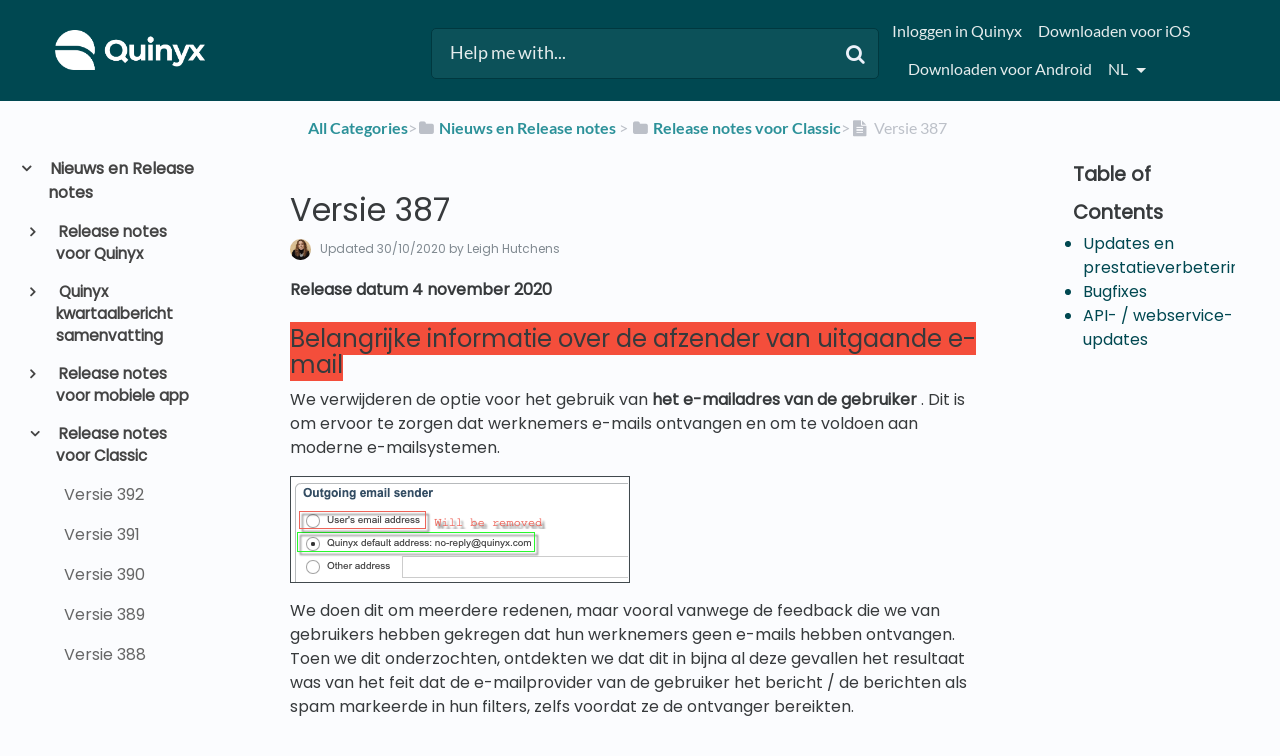

--- FILE ---
content_type: text/html; charset=utf-8
request_url: https://quinyx.helpdocs.io/l/nl/article/ze9ql7ns87-versie-387
body_size: 59013
content:
<!DOCTYPE html>

<html lang="nl">
  <head>

        <title>Versie 387 - HelpDocs</title>
    

      <meta name="description" content="Release datum 4 november 2020 Belangrijke informatie over de afzender van uitgaande e-mail. We verwijderen de optie voor het gebruik van het e-mailadres van de gebruiker. Dit is om ervoor te zorgen d…">

    <meta name="viewport" content="width=device-width, initial-scale=1">

      <link rel="shortcut icon" href="https://files.helpdocs.io/BbQNTEsnCh/favico.png">

        <meta property="og:title" content="Versie 387">
        <meta property="twitter:title" content="Versie 387">
        <meta property="og:type" content="article">
        <meta property="twitter:card" content="summary_large_image">
        <meta property="og:image" content="https://files.helpdocs.io/BbQNTEsnCh/articles/21ip67c3i6/1602862232823/image.png">
        <meta property="twitter:image:src" content="https://files.helpdocs.io/BbQNTEsnCh/articles/21ip67c3i6/1602862232823/image.png">
        <meta property="og:url" content="https://quinyx.helpdocs.io/l/nl/article/ze9ql7ns87-versie-387">
        <meta property="twitter:site" content="https://quinyx.helpdocs.io/l/en">
        <meta property="article:published_time" content="2020-10-19T11:21:48Z">
        <meta property="article:modified_time" content="2020-11-03T15:40:39Z">
    

      <script type="application/ld+json">{"@context":"http://schema.org","@type":"TechArticle","articleBody":"Release datum 4 november 2020 Belangrijke informatie over de afzender van uitgaande e-mail. We verwijderen de optie voor het gebruik van het e-mailadres van de gebruiker. Dit is om ervoor te zorgen dat werknemers e-mails ontvangen en om te voldoen aan moderne e-mailsystemen. We doen dit om meerdere redenen, maar vooral vanwege de feedback die we van gebruikers hebben gekregen dat hun werknemers geen e-mails hebben ontvangen. Toen we dit onderzochten, ontdekten we dat dit in bijna al deze gevallen het resultaat was van het feit dat de e-mailprovider van de gebruiker het bericht / de berichten als spam markeerde in hun filters, zelfs voordat ze de ontvanger bereikten. Deze wijziging wordt van kracht in de 388-release, gepland voor 18 november 2020. Jullie organisatie hoeft niets te doen aan de configuratie binnen het systeem. Updates en prestatieverbeteringen. Geen op dit moment. Bugfixes. wsdlGetUnit geeft publishTo \"1970-01-01\" terug voor nieuwe eenheden waarvan tot op heden nog nooit een publicatie is gedefinieerd. Correctie op het instellen van salarissoort om niet te worden gegenereerd samen met een andere salarissoort die niet goed werkt na een onderbreking in het rooster. API- / webservice-updates. WsdlUpdateSections - Een nieuw eindpunt beschikbaar voor het maken en bijwerken van secties. wsdlUpdateDistricts - Een nieuw eindpunt dat beschikbaar is voor het maken en bijwerken van districten. wsdlGetUnitsAPIKeyV2 - Een nieuwe versie die ook Company no, districtGroupId, districtExtGroupId en PublishedTo retourneert. wsdlGetSections - Retourneert nu extSectionId, extGroupId (indien geconfigureerd) in het antwoord. wsdlGetDistricts - Retourneert nu Neo groupId, extGroupId (indien geconfigureerd) in het antwoord. Correctie van de wsdl-definitie op wsdlFindEmployees (emailList). De volgende SOAP API-eindpunten worden stopgezet en verwijderd uit Quinyx WFM medio januari 2021 (gepland voor 2021-01-13) 7.3 wsdlGetUserDefinedFields. 7.4 wsdlUpdateUserDefinedFields. 7.5 wsdlGetUserDefinedFieldValues. 7.6 wsdlUpdateUserDefinedValues. 7.7 wsdlGetUserDefinedShifts. 7.8 wsdlUpdateUserDefinedShifts. 5.2 wsdlUpdateCrmCustomers. 5.4 wsdlUpdateCrmRoles. 5.5 wsdlUpdateCrmOrders. 5.6 wsdlGetCrmDecisions. De volgende SOAP API-eindpunten worden stopgezet en verwijderd uit Quinyx WFM augustus 2021. Ze zijn nu al vervangen door REST API-eindpunten voor Neo Forecast. Lees meer over Neo Voorspelling en de verbeterde functionaliteit hier en over de nieuwe REST API's hier 6.2 wsdlGetForecasts. 6.3 wsdlUpdateForecasts. 6.6 wsdlUpdateForecastV2 6.8 wsdlUpdateForecastsV3 6.4 wsdlGetSalesData. 6.9 wsdlGetSalesDataV2 6.7 wsdlGetOptimalStaffing. Klik hier om de nieuwe Quinyx WFM Web Service-documentatie te bekijken. U kunt hier nog meer informatie over webservices vinden. We moedigen al onze klanten aan om gebruik te maken van onze API's om gegevens te onderhouden en ervoor te zorgen dat de informatie up-to-date is. Om schaalbaarheid van onze API's te garanderen en tegelijkertijd ons klanten- en gebruikersbestand te laten groeien, hebben we besloten beperkingen toe te voegen aan het gebruik van onze SOAP API's. Deze beperkingen worden programmatisch afgedwongen en houden in dat we een limiet van 10 gelijktijdige oproepen per klant afdwingen. U kunt antwoordcode 429 verwachten als u deze limiet overschrijdt, en u wordt aangeraden een mechanisme voor uitstel en opnieuw proberen te implementeren om de limiet af te handelen. We beginnen met het introduceren van de limiet op een hoger niveau, wat geen invloed heeft op het gebruik van klanten op RC voor testdoeleinden binnen de volgende maand en op productie op 14 januari. De limiet van 10 gelijktijdige oproepen wordt ingevoerd op RC 21 januari en op Productie 10 februari Merk op dat de limiet alleen van toepassing is op SOAP. Wanneer u de komende jaren van SOAP naar Rest gaat, worden eventuele limieten in de API ingebouwd. Zorg ervoor dat u deze informatie doorstuurt naar de partij binnen uw bedrijf die verantwoordelijk is voor integraties..","articleSection":"Release notes and news for Classic","author":{"@type":"Person","image":"https://files.helpdocs.io/BbQNTEsnCh/other/1689323882592/leigh-headshot-feb-12-2023-v-1.png","name":"Leigh Hutchens"},"dateCreated":"2020-10-19T11:21:48Z","dateModified":"2020-11-03T15:40:39Z","datePublished":"2020-10-19T11:21:48Z","headline":"Version 387","image":"https://files.helpdocs.io/BbQNTEsnCh/articles/21ip67c3i6/1602862232823/image.png","mainEntityOfPage":"https://quinyx.helpdocs.io/l/nl/article/ze9ql7ns87-versie-387","publisher":{"@type":"Organization","logo":"https://files.helpdocs.io/BbQNTEsnCh/logo.png?t=1581495957232","name":"quinyx"},"thumbnailUrl":"https://files.helpdocs.io/BbQNTEsnCh/articles/21ip67c3i6/1602862232823/image.png","url":"https://quinyx.helpdocs.io/l/nl/article/ze9ql7ns87-versie-387","version":4,"wordCount":575}</script>

      <link rel="canonical" href="https://quinyx.helpdocs.io/l/nl/article/ze9ql7ns87-versie-387">

          










          




































































































































          

          



          
















          




              



          
                    
          















          








          


          

          
          







          
          















































          







          






























          


          




                    













          
          







          















          

                    

          
          




          
          


          

          




          


          



          





          





          
          
          

          





          
















          

          





          

                    
          






          











          




          




          
          








          




          


          


          

          







          
          








          















                    

          


          



          






          




          
          





          



          


          

          






          






















          
          
          
                    




          


          










          

          


          
          
          


          
          


          

          

          











          
          

          
          










          
          



          
          






          



          






          



          


          



          


          























          





          










          
          
          





          




          



          
          




          
          
          
          
          
          
          





          

                    
          



          



          
          













          






          




          





          










          











          




          



          



          

          







          
          
          
                










          




































































































































          

          



          
















          




                  <link rel="alternate" href="https://quinyx.helpdocs.io/l/en/article/ze9ql7ns87-version-387" hreflang="en" />
              



          
                    
          















          








          


          

          
          







          
          















































          







          






























          


          




                    













          
          







          















          

                    

          
          




          
          


          

          




          


          



          





          





          
          
          

          





          
















          

          





          

                    
          






          











          




          




          
          








          




          


          


          

          







          
          








          















                    

          


          



          






          




          
          





          



          


          

          






          






















          
          
          
                    




          


          










          

          


          
          
          


          
          


          

          

          











          
          

          
          










          
          



          
          






          



          






          



          


          



          


          























          





          










          
          
          





          




          



          
          




          
          
          
          
          
          
          





          

                    
          



          



          
          













          






          




          





          










          











          




          



          



          

          







          
          
          
                










          




































































































































          

          



          
















          




                  <link rel="alternate" href="https://quinyx.helpdocs.io/l/nl/article/ze9ql7ns87-versie-387" hreflang="nl" />
              



          
                    
          















          








          


          

          
          







          
          















































          







          






























          


          




                    













          
          







          















          

                    

          
          




          
          


          

          




          


          



          





          





          
          
          

          





          
















          

          





          

                    
          






          











          




          




          
          








          




          


          


          

          







          
          








          















                    

          


          



          






          




          
          





          



          


          

          






          






















          
          
          
                    




          


          










          

          


          
          
          


          
          


          

          

          











          
          

          
          










          
          



          
          






          



          






          



          


          



          


          























          





          










          
          
          





          




          



          
          




          
          
          
          
          
          
          





          

                    
          



          



          
          













          






          




          





          










          











          




          



          



          

          







          
          
          
                










          




































































































































          

          



          
















          




                  <link rel="alternate" href="https://quinyx.helpdocs.io/l/sv/article/ze9ql7ns87-version-387-sv" hreflang="sv" />
              



          
                    
          















          








          


          

          
          







          
          















































          







          






























          


          




                    













          
          







          















          

                    

          
          




          
          


          

          




          


          



          





          





          
          
          

          





          
















          

          





          

                    
          






          











          




          




          
          








          




          


          


          

          







          
          








          















                    

          


          



          






          




          
          





          



          


          

          






          






















          
          
          
                    




          


          










          

          


          
          
          


          
          


          

          

          











          
          

          
          










          
          



          
          






          



          






          



          


          



          


          























          





          










          
          
          





          




          



          
          




          
          
          
          
          
          
          





          

                    
          



          



          
          













          






          




          





          










          











          




          



          



          

          







          
          
          
      

    


    <link rel="stylesheet" href="https://cdn.helpdocs.io/css/bootstrap.min.css?v=1765798018">
    <link rel="stylesheet" href="https://cdn.helpdocs.io/css/font-awesome.min.css?v=1765798018">
    <link rel="stylesheet" href="https://cdn.helpdocs.io/css/tether.min.css?v=1765798018">
    <link rel="stylesheet" href="https://cdn.helpdocs.io/css/glyphicons.css?v=1765798018">
    <link rel="stylesheet" href="https://cdn.helpdocs.io/css/highlightjs-github-gist.min.css?v=1765798018">

      <link rel="stylesheet" href="https://cdn.helpdocs.io/css/v3/bars.min.css?v=1765798018">

      <style>
        #main[data-hd-template="barsv3"].hvr-card:hover,
#main[data-hd-template="barsv3"].hvr-card:focus,
#main[data-hd-template="barsv3"].hvr-card:active {
  border-color: #004851 !important;
}
#main[data-hd-template="barsv3"].hvr-card h3.card-title {
  color: #004851 !important;
}
#main[data-hd-template="barsv3"] nav a,
#main[data-hd-template="barsv3"] nav .nav-items a.btn-contact,
#main[data-hd-template="barsv3"] nav .navbar-brand,
#main[data-hd-template="barsv3"] nav .navbar-brand b {
  color: #e5eced !important;
}
#main[data-hd-template="barsv3"] nav .nav-items a.btn-contact {
  background-color: #003940 !important;
}
#main[data-hd-template="barsv3"] #header {
  background-color: #004851 !important;
}
#main[data-hd-template="barsv3"] #header #top-articles-container p,
#main[data-hd-template="barsv3"] #header #top-articles-container span.top-article a {
  color: #e5eced !important;
}
#main[data-hd-template="barsv3"] #header input {
  background-color: #0c5159 !important;
  color: #e5eced !important;
}
#main[data-hd-template="barsv3"] #header input::-webkit-input-placeholder {
  color: #e5eced !important;
}
#main[data-hd-template="barsv3"] #header input:-moz-placeholder {
  color: #e5eced !important;
}
#main[data-hd-template="barsv3"] #header input::-moz-placeholder {
  color: #e5eced !important;
}
#main[data-hd-template="barsv3"] #header input:-ms-input-placeholder {
  color: #e5eced !important;
}
#main[data-hd-template="barsv3"] #header .btn.btn-secondary {
  color: #e5eced !important;
  background-color: #003940 !important;
}
#main[data-hd-template="barsv3"] #header input,
#main[data-hd-template="barsv3"] #header .btn.btn-secondary {
  border: 1px solid #00383f !important;
}
#main[data-hd-template="barsv3"] #header #search-container {
  color: #e5eced !important;
}
#main[data-hd-template="barsv3"] #header #searchresults a {
  color: #004851 !important;
}
#main[data-hd-template="barsv3"] #header-text {
  color: #e5eced !important;
}
#main[data-hd-template="barsv3"] #sidebar::-webkit-scrollbar-track {
  -webkit-box-shadow: inset 0 0 6px rgba(0, 72, 81, 0.3) !important;
  background-color: #b2c8ca !important;
}
#main[data-hd-template="barsv3"] #sidebar::-webkit-scrollbar {
  background-color: #b2c8ca !important;
}
#main[data-hd-template="barsv3"] #sidebar::-webkit-scrollbar-thumb {
  background-color: #004851 !important;
}
#main[data-hd-template="barsv3"] #sidebar .current,
#main[data-hd-template="barsv3"] #sidebar .current p {
  color: #004851 !important;
}
button#contact-form-submit {
  background-color: #004851 !important;
  border-color: #003940 !important;
  color: #e5eced !important;
}
#main[data-hd-template="barsv3"] #article blockquote {
  border-color: #004851 !important;
}
#main[data-hd-template="barsv3"] #article .card a,
#main[data-hd-template="barsv3"] #article .card * > a {
  color: #004851;
}
#main[data-hd-template="barsv3"] #article ol > li:before {
  color: #e5eced !important;
  background-color: #004851 !important;
}
#main[data-hd-template="barsv3"] #toc.inline-toc {
  border-left: 3px solid #004851 !important;
}
#main[data-hd-template="barsv3"] #toc-sidebar-placeholder li,
#main[data-hd-template="barsv3"] #toc-sidebar-placeholder ul,
#main[data-hd-template="barsv3"] #toc-sidebar-placeholder a,
#main[data-hd-template="barsv3"] #toc-sidebar-placeholder * > a {
  color: #004851 !important;
}
#main[data-hd-template="barsv3"] #toc-sidebar-placeholder::-webkit-scrollbar-track {
  -webkit-box-shadow: inset 0 0 6px rgba(0, 72, 81, 0.3) !important;
  background-color: #b2c8ca !important;
}
#main[data-hd-template="barsv3"] #toc-sidebar-placeholder::-webkit-scrollbar {
  background-color: #b2c8ca !important;
}
#main[data-hd-template="barsv3"] #toc-sidebar-placeholder::-webkit-scrollbar-thumb {
  background-color: #004851 !important;
}
#main[data-hd-template="barsv3"] #home #categories #category h3.card-title,
#main[data-hd-template="barsv3"] #category #articles h3.card-title,
#main[data-hd-template="barsv3"] #category #subcategories #subcategory h3.card-title,
#main[data-hd-template="barsv3"] #article #body p > a,
#main[data-hd-template="barsv3"] #article #body li > a,
#main[data-hd-template="barsv3"] #article #feedback .btn-group .btn i:hover,
#main[data-hd-template="barsv3"] #article #feedback .btn-group .btn i:focus,
#main[data-hd-template="barsv3"] #article #feedback .btn-group .btn i:active,
#main[data-hd-template="barsv3"] #header #searchresults #articles h3 {
  color: #004851 !important;
}
      </style>

        <style>
          /* Quinyx custom font - START */
@import url('https://fonts.googleapis.com/css?family=Poppins&display=swap');

html,
body,
#article {
	font-family: Poppins, sans-serif !important;
	-webkit-font-smoothing: antialiased;
}

/* Quinyx custom font - END */

.no-border {
    border: 0px solid !important;
}

.no-padding {
    padding: 16px 5px 15px !important;
}

.bg-grey {
    background: #cccccc;
}

.img-circle {
    border: 0px solid !important;
}

.card-icon {
    border: 0px solid !important;
}

img {
    border: 1px solid #41494d;
}

#header>div:nth-child(1)>nav>div.nav-items>ul>li.nav-item.language-picker>div>div {
    text-transform: capitalize;
}

/*#main[data-hd-template="barsv3"] nav a {
  text-transform: capitalize;
}*/

#main[data-hd-template="barsv3"] #article ol>li:before {
    color: #41494d !important;
    background-color: #d4d4d4 !important;
}

#main[data-hd-template="barsv3"] #article #body li > a {
    text-transform: none;
}

#related h3,
#article #feedback h3 {
  font-size: 1.0em;
}

#footer>a>img,
#category>div>div>img,
#category-meta>div.text-xs-center>div:nth-child(1)>div>img,
#logo-img-container-inner>img {
    border: 0px solid !important;
}

#main[data-hd-template="barsv3"] #article #feedback .btn-group .btn .fa-smile-o:hover {
    color: #86c887 !important;
}

#main[data-hd-template="barsv3"] #article #feedback .btn-group .btn .fa-meh-o:hover {
    color: #74716f !important;
}

#main[data-hd-template="barsv3"] #article #feedback .btn-group .btn .fa-frown-o:hover {
    color: #bf7a7a !important;
}


/* For image lightbox - START*/
.mfp-bg {
    z-index: 9999 !important;
}

.mfp-wrap {
    z-index: 10000 !important;
}

.lightbox:focus {
    outline: none !important;
}

.mfp-img {
    border: 0px;
}

.mfp-close {
    font-size: 48px !important;
}
/* For image lightbox - END*/

/*For pretty printing - START*/
@media print {
    #content,
    #page {
        width: 100%;
        margin: 0;
        float: none;
    }
    @page {
        margin: 2cm
    }
    body {
        font: 13pt Georgia, "Times New Roman", Times, serif;
        line-height: 1.3;
        background: #fff !important;
        color: #000;
    }
    h1 {
        font-size: 24pt;
    }
    h2,
    h3,
    h4 {
        font-size: 14pt;
        margin-top: 25px;
    }
    a {
        page-break-inside: avoid
    }
    blockquote {
        page-break-inside: avoid;
    }
    h1,
    h2,
    h3,
    h4,
    h5,
    h6 {
        page-break-after: avoid;
        page-break-inside: avoid
    }
    img {
        page-break-inside: avoid;
        page-break-after: avoid;
    }
    table,
    pre {
        page-break-inside: avoid
    }
    ul,
    ol,
    dl {
        page-break-before: avoid
    }
    a:link,
    a:visited,
    a {
        background: transparent;
        color: #520;
        font-weight: bold;
        text-decoration: underline;
        text-align: left;
    }
    a {
        page-break-inside: avoid
    }
    a[href^=http]:after {
        content: " <" attr(href) "> ";
        display: none;
    }
    $a:after>img {
        content: "";
    }
    article a[href^="#"]:after {
        content: "";
    }
    a:not(:local-link):after {
        content: " <" attr(href) "> ";
    }
    #footer a:after {
        content: "";
    }
    .entry iframe,
    ins {
        display: none;
        width: 0 !important;
        height: 0 !important;
        overflow: hidden !important;
        line-height: 0pt !important;
        white-space: nowrap;
    }
    .embed-youtube,
    .embed-responsive {
        position: absolute;
        height: 0;
        overflow: hidden;
    }
    #header,
    #related,
    #feedback,
    #breadcrumbs,
    #disqus_thread,
    .hd-admin-bar,
    hr {
        display: none;
    }
    p,
    address,
    li,
    dt,
    dd,
    blockquote {
        font-size: 100%
    }
    code,
    pre {
        font-family: "Courier New", Courier, mono
    }
    ul,
    ol {
        list-style: square;
        margin-left: 18pt;
        margin-bottom: 20pt;
    }
    li {
        line-height: 1.6em;
    }
}
/*For pretty printing - END*/

/* Quinyx custom CSS - START */

#header > div:nth-child(1) > nav > a > span > img {
	border: none;  
}

#content > div:nth-child(2) > div > div > div > a > img {
	border: none;
}

a,
a:hover,
a:visited,
#main[data-hd-template="barsv3"] #article #body p > a,
#main[data-hd-template="barsv3"] #article #body li > a {
  color: #2c9199 !important;
}

h1,
h2,
h3,
h4,
h5,
h6 {
  margin: 40px 0 10px 0;
}

#toc ul,
#toc li {
  list-style-type: disc !important;
}

iframe.webinar {
   	/* width: 560px !important; */
	/* height: 340px !important; */
	width: 400px !important;
	height: 300px !important;
}

#article table.video td {
	border: none;
}

#content > div:nth-child(4) > div > div > div > a > img {
 border: none;
}

/* Quinyx custom CSS - END */

/* BEGIN HelpDocs Team -- Fix Spacing -- updated/changed by Quinyx because the fix did not work */
a.card-link {
  margin-bottom: 20px !important;
  height: 100%;
}
/* END HelpDocs Team -- Fix Spacing */

/* BEGIN HelpDocs Team -- #category headings */
#article #body #category {
    margin-left: 0;
    padding-left: 0;
}
/* END HelpDocs Team -- #category headings */
        </style>
    

    

    <script src="https://cdn.helpdocs.io/js/jquery.min.js?v=1765798018"></script>

        <!-- [Begin] HelpDocs Required Additions -->
<script>
	if (typeof jQuery == "undefined") {
		var script = document.createElement("script");
		script.type = "text/javascript";
		script.src = "https://cdn.helpdocs.io/js/jquery.min.js?v=1565690126";    

		document.getElementsByTagName("head")[0].appendChild(script);
	}
</script>
<!-- [End] HelpDocs Required Additions -->

<!-- remove HelpDocs from public search engine indexes -->
<meta name="robots" content="noindex">

<!-- lightbox -->
<link href="https://cdnjs.cloudflare.com/ajax/libs/magnific-popup.js/1.1.0/magnific-popup.min.css" type="text/css" rel="stylesheet">
<script src="https://cdnjs.cloudflare.com/ajax/libs/magnific-popup.js/1.1.0/jquery.magnific-popup.min.js" type="text/javascript"></script>
<script type="text/javascript">
    (function() {
        $(function() {
          $('#article img').each(function() {
            $(this).wrap('<a></a>');
            $(this).parent().addClass('lightbox').attr('href', $(this).attr('src'));
          });
          $('.lightbox').magnificPopup({
              type: 'image',
              closeOnContentClick: true,
              mainClass: 'mfp-img-mobile',
              image: {
                  verticalFit: true
              }
          });
        });
    })();
</script>
    


        <!-- Google Analytics -->
          <script async src="https://www.googletagmanager.com/gtag/js?id=G-6DYQ1SM660"></script>
          <script>
            window.dataLayer = window.dataLayer || [];
            function gtag(){dataLayer.push(arguments);}
            gtag('js', new Date());
            gtag('config', 'G-6DYQ1SM660');
          </script>
      




    

    <meta property="hd-render" content="hbs">

  </head>

  <body
    data-article-id="ze9ql7ns87"
    data-category-id="mbmw752o3d"
    data-search-term="undefined"
    data-original-search-term="undefined"
    data-search-result-count="undefined"
    data-language-code="nl"
    data-default-language-code="en"
    data-account-id="BbQNTEsnCh"
    data-domain="quinyx.helpdocs.io"
    data-home-path="/"
    data-search-placeholder="Help me with..."
    data-see-more-results-string="See more results"
    data-no-articles-found-string="No articles found"
  >

    <div id="main" data-hd-template="barsv3">
      <div id="header">
        <div class="container-fluid">
          <nav class="navbar navbar-light bg-faded">
            <a class="navbar-brand" href="/l/nl">
              <span>
                  <img class="img-responsive logo" src="https://files.helpdocs.io/BbQNTEsnCh/logo.png?t=1581495957232">
                        </span>
            </a>
            <div class="spacer"></div>
            <div class="nav-items">
              <ul class="nav navbar-nav">
                    <li class="nav-item">
                      <a class="nav-link" href="https://web.quinyx.com/" target="_blank">
                        Inloggen in Quinyx
                      </a>
                    </li>
                    <li class="nav-item">
                      <a class="nav-link" href="https://apps.apple.com/se/app/quinyx-mobile/id484097475" target="_blank">
                        Downloaden voor iOS
                      </a>
                    </li>
                    <li class="nav-item">
                      <a class="nav-link" href="https://play.google.com/store/apps/details?id=quinyx.mobile" target="_blank">
                        Downloaden voor Android
                      </a>
                    </li>
                
                          
                  <li class="nav-item language-picker">
                    <div class="dropdown show">
                      <a id="lang-dropdown" class="dropdown-toggle nav-link" style="text-transform:uppercase;" href data-toggle="dropdown" aria-haspopup="true" aria-expanded="false">
                        nl
                      </a>
                      <div class="dropdown-menu dropdown-menu-right" aria-labelledby="lang-dropdown">
                            
      
      
      
      
      
      
      
      
      
      
                            
      
      
      
      
      
      
      
      
      
      
      
      
      
      
      
      
      
      
      
      
      
      
      
      
      
      
      
      
      
      
      
      
      
      
      
      
      
      
      
      
      
      
      
      
      
      
      
      
      
      
      
      
      
      
      
      
      
      
      
      
      
      
      
      
      
      
      
      
      
      
      
      
      
      
      
      
      
      
      
      
      
      
      
      
      
      
      
      
      
      
      
      
      
      
      
      
      
      
      
      
      
      
      
      
      
      
      
      
      
      
      
      
      
      
      
      
      
      
      
      
      
      
      
      
      
      
      
      
      
      
      
      
                            
      
                            
      
      
      
                            
      
      
      
      
      
      
      
      
      
      
      
      
      
      
      
      
                            
      
      
      
      
                                    <a class="dropdown-item" href="/l/de" style="color: #444 !important">
                                      Deutsch
                                    </a>
                                
      
      
      
                            
                                                  
                            
      
      
      
      
      
      
      
      
      
      
      
      
      
      
      
                            
      
      
      
      
      
      
      
      
                            
      
      
                            
      
                            
                            
      
      
      
      
      
      
      
                            
                            
      
      
      
      
      
      
      
      
      
      
      
      
      
      
      
      
      
      
      
      
      
      
      
      
      
      
      
      
      
      
      
      
      
      
      
      
      
      
      
      
      
      
      
      
      
      
      
                            
      
      
      
      
      
      
      
                            
      
      
      
      
      
      
      
      
      
      
      
      
      
      
      
      
      
      
      
      
      
      
      
      
      
      
      
      
      
      
                            
      
      
                            
      
      
      
      
                                                  
      
      
      
      
      
      
      
      
      
      
      
      
      
                            
                            
      
      
      
      
      
      
      
                            
      
      
      
      
      
      
      
      
      
      
      
      
      
      
      
                            
      
                                                  
      
                            
                            
      
      
      
      
                            
                            
      
      
                            
      
                            
      
      
      
      
                            
      
      
                            
      
      
      
                            
      
      
      
      
      
                            
      
      
      
      
      
                            
                            
                            
      
                            
      
      
      
      
      
                            
      
      
      
      
      
      
      
      
      
      
      
      
      
      
      
      
                            
      
                            
      
      
      
      
      
                            
      
                                                  
                            
      
      
      
      
      
      
                            
      
      
      
      
      
      
      
      
      
      
      
                            
      
      
      
      
                            
      
      
      
      
                            
                            
      
      
      
      
      
      
      
      
                            
      
      
      
      
                            
      
      
                            
      
      
                            
      
                            
      
      
      
      
      
      
      
                            
                            
      
      
      
      
      
      
      
      
                            
      
      
      
      
      
      
      
      
      
      
      
      
      
      
      
                                                  
      
                            
      
      
                            
      
      
      
                            
      
      
      
      
      
      
                            
      
      
      
      
                            
                            
      
      
      
      
      
                            
      
      
      
                            
      
      
                            
      
                            
      
      
      
      
      
      
                            
      
      
      
      
      
      
      
      
      
      
      
      
      
      
      
      
      
      
      
      
      
      
                            
                            
                            
                                                  
      
      
      
      
                            
      
      
                            
      
      
      
      
      
      
      
      
      
      
                            
      
                            
      
      
                            
                            
                            
      
      
                            
                            
      
      
                            
      
                            
      
                            
      
      
      
      
      
      
      
      
      
      
      
                            
                            
      
                            
                            
      
      
      
      
      
      
      
      
      
      
                            
                            
      
      
      
                            
                            
      
      
      
      
      
      
                            
      
      
      
                            
      
      
      
      
      
      
                            
      
      
      
                            
      
      
                            
      
      
      
                            
      
      
                            
      
      
      
      
      
      
      
      
      
      
      
      
      
      
      
      
      
      
      
      
      
      
      
                            
      
      
      
      
      
                            
      
      
      
      
      
      
      
      
      
      
                            
                            
                            
      
      
      
      
      
                            
      
      
      
      
                            
      
      
      
                            
                            
      
      
      
      
                            
                            
                            
                            
                            
                            
                            
      
      
      
      
      
                            
      
                                                  
                            
      
      
      
                            
      
      
      
                            
                            
      
      
      
      
      
      
      
      
      
      
      
      
      
                            
      
      
      
      
      
      
                            
      
      
      
      
                            
      
      
      
      
      
                            
      
      
      
      
      
      
      
      
      
      
                            
      
      
      
      
      
      
      
      
      
      
      
                            
      
      
      
      
                            
      
      
      
                            
      
      
      
                            
      
                            
      
      
      
      
      
      
      
                            
                            
                            
      
                            
      
      
      
      
      
      
      
      
      
      
                            
      
      
      
      
      
      
      
      
      
      
      
      
      
      
      
      
      
      
      
      
      
      
      
      
      
      
      
      
      
      
      
      
      
      
      
      
      
      
      
      
      
      
      
      
      
      
      
      
      
      
      
      
      
      
      
      
      
      
      
      
      
      
      
      
      
      
      
      
      
      
      
      
      
      
      
      
      
      
      
      
      
      
      
      
      
      
      
      
      
      
      
      
      
      
      
      
      
      
      
      
      
      
      
      
      
      
      
      
      
      
      
      
      
      
      
      
      
      
      
      
      
      
      
      
      
      
      
      
      
      
      
      
                            
      
                            
      
      
      
                            
      
      
      
      
      
      
      
      
      
      
      
      
      
      
      
      
                            
      
      
      
      
                                    <a class="dropdown-item" href="/l/en/article/ze9ql7ns87-version-387" style="color: #444 !important">
                                      English
                                    </a>
                                
      
      
      
                            
                                                  
                            
      
      
      
      
      
      
      
      
      
      
      
      
      
      
      
                            
      
      
      
      
      
      
      
      
                            
      
      
                            
      
                            
                            
      
      
      
      
      
      
      
                            
                            
      
      
      
      
      
      
      
      
      
      
      
      
      
      
      
      
      
      
      
      
      
      
      
      
      
      
      
      
      
      
      
      
      
      
      
      
      
      
      
      
      
      
      
      
      
      
      
                            
      
      
      
      
      
      
      
                            
      
      
      
      
      
      
      
      
      
      
      
      
      
      
      
      
      
      
      
      
      
      
      
      
      
      
      
      
      
      
                            
      
      
                            
      
      
      
      
                                                  
      
      
      
      
      
      
      
      
      
      
      
      
      
                            
                            
      
      
      
      
      
      
      
                            
      
      
      
      
      
      
      
      
      
      
      
      
      
      
      
                            
      
                                                  
      
                            
                            
      
      
      
      
                            
                            
      
      
                            
      
                            
      
      
      
      
                            
      
      
                            
      
      
      
                            
      
      
      
      
      
                            
      
      
      
      
      
                            
                            
                            
      
                            
      
      
      
      
      
                            
      
      
      
      
      
      
      
      
      
      
      
      
      
      
      
      
                            
      
                            
      
      
      
      
      
                            
      
                                                  
                            
      
      
      
      
      
      
                            
      
      
      
      
      
      
      
      
      
      
      
                            
      
      
      
      
                            
      
      
      
      
                            
                            
      
      
      
      
      
      
      
      
                            
      
      
      
      
                            
      
      
                            
      
      
                            
      
                            
      
      
      
      
      
      
      
                            
                            
      
      
      
      
      
      
      
      
                            
      
      
      
      
      
      
      
      
      
      
      
      
      
      
      
                                                  
      
                            
      
      
                            
      
      
      
                            
      
      
      
      
      
      
                            
      
      
      
      
                            
                            
      
      
      
      
      
                            
      
      
      
                            
      
      
                            
      
                            
      
      
      
      
      
      
                            
      
      
      
      
      
      
      
      
      
      
      
      
      
      
      
      
      
      
      
      
      
      
                            
                            
                            
                                                  
      
      
      
      
                            
      
      
                            
      
      
      
      
      
      
      
      
      
      
                            
      
                            
      
      
                            
                            
                            
      
      
                            
                            
      
      
                            
      
                            
      
                            
      
      
      
      
      
      
      
      
      
      
      
                            
                            
      
                            
                            
      
      
      
      
      
      
      
      
      
      
                            
                            
      
      
      
                            
                            
      
      
      
      
      
      
                            
      
      
      
                            
      
      
      
      
      
      
                            
      
      
      
                            
      
      
                            
      
      
      
                            
      
      
                            
      
      
      
      
      
      
      
      
      
      
      
      
      
      
      
      
      
      
      
      
      
      
      
                            
      
      
      
      
      
                            
      
      
      
      
      
      
      
      
      
      
                            
                            
                            
      
      
      
      
      
                            
      
      
      
      
                            
      
      
      
                            
                            
      
      
      
      
                            
                            
                            
                            
                            
                            
                            
      
      
      
      
      
                            
      
                                                  
                            
      
      
      
                            
      
      
      
                            
                            
      
      
      
      
      
      
      
      
      
      
      
      
      
                            
      
      
      
      
      
      
                            
      
      
      
      
                            
      
      
      
      
      
                            
      
      
      
      
      
      
      
      
      
      
                            
      
      
      
      
      
      
      
      
      
      
      
                            
      
      
      
      
                            
      
      
      
                            
      
      
      
                            
      
                            
      
      
      
      
      
      
      
                            
                            
                            
      
                            
      
      
      
      
      
      
      
      
      
      
                            
      
      
      
      
      
      
      
      
      
      
      
      
      
      
      
      
      
      
      
      
      
      
      
      
      
      
      
      
      
      
      
      
      
      
      
      
      
      
      
      
      
      
      
      
      
      
      
      
      
      
      
      
      
      
      
      
      
      
      
      
      
      
      
      
      
      
      
      
      
      
      
      
      
      
      
      
      
      
      
      
      
      
      
      
      
      
      
      
      
      
      
      
      
      
      
      
      
      
      
      
      
      
      
      
      
      
      
      
      
      
      
      
      
      
      
      
      
      
      
      
      
      
      
      
      
      
      
      
      
      
      
      
                            
      
                            
      
      
      
                            
      
      
      
      
      
      
      
      
      
      
      
      
      
      
      
      
                            
      
      
      
      
                                    <a class="dropdown-item" href="/l/nl/article/ze9ql7ns87-versie-387" style="color: #444 !important">
                                      Nederlands
                                    </a>
                                
      
      
      
                            
                                                  
                            
      
      
      
      
      
      
      
      
      
      
      
      
      
      
      
                            
      
      
      
      
      
      
      
      
                            
      
      
                            
      
                            
                            
      
      
      
      
      
      
      
                            
                            
      
      
      
      
      
      
      
      
      
      
      
      
      
      
      
      
      
      
      
      
      
      
      
      
      
      
      
      
      
      
      
      
      
      
      
      
      
      
      
      
      
      
      
      
      
      
      
                            
      
      
      
      
      
      
      
                            
      
      
      
      
      
      
      
      
      
      
      
      
      
      
      
      
      
      
      
      
      
      
      
      
      
      
      
      
      
      
                            
      
      
                            
      
      
      
      
                                                  
      
      
      
      
      
      
      
      
      
      
      
      
      
                            
                            
      
      
      
      
      
      
      
                            
      
      
      
      
      
      
      
      
      
      
      
      
      
      
      
                            
      
                                                  
      
                            
                            
      
      
      
      
                            
                            
      
      
                            
      
                            
      
      
      
      
                            
      
      
                            
      
      
      
                            
      
      
      
      
      
                            
      
      
      
      
      
                            
                            
                            
      
                            
      
      
      
      
      
                            
      
      
      
      
      
      
      
      
      
      
      
      
      
      
      
      
                            
      
                            
      
      
      
      
      
                            
      
                                                  
                            
      
      
      
      
      
      
                            
      
      
      
      
      
      
      
      
      
      
      
                            
      
      
      
      
                            
      
      
      
      
                            
                            
      
      
      
      
      
      
      
      
                            
      
      
      
      
                            
      
      
                            
      
      
                            
      
                            
      
      
      
      
      
      
      
                            
                            
      
      
      
      
      
      
      
      
                            
      
      
      
      
      
      
      
      
      
      
      
      
      
      
      
                                                  
      
                            
      
      
                            
      
      
      
                            
      
      
      
      
      
      
                            
      
      
      
      
                            
                            
      
      
      
      
      
                            
      
      
      
                            
      
      
                            
      
                            
      
      
      
      
      
      
                            
      
      
      
      
      
      
      
      
      
      
      
      
      
      
      
      
      
      
      
      
      
      
                            
                            
                            
                                                  
      
      
      
      
                            
      
      
                            
      
      
      
      
      
      
      
      
      
      
                            
      
                            
      
      
                            
                            
                            
      
      
                            
                            
      
      
                            
      
                            
      
                            
      
      
      
      
      
      
      
      
      
      
      
                            
                            
      
                            
                            
      
      
      
      
      
      
      
      
      
      
                            
                            
      
      
      
                            
                            
      
      
      
      
      
      
                            
      
      
      
                            
      
      
      
      
      
      
                            
      
      
      
                            
      
      
                            
      
      
      
                            
      
      
                            
      
      
      
      
      
      
      
      
      
      
      
      
      
      
      
      
      
      
      
      
      
      
      
                            
      
      
      
      
      
                            
      
      
      
      
      
      
      
      
      
      
                            
                            
                            
      
      
      
      
      
                            
      
      
      
      
                            
      
      
      
                            
                            
      
      
      
      
                            
                            
                            
                            
                            
                            
                            
      
      
      
      
      
                            
      
                                                  
                            
      
      
      
                            
      
      
      
                            
                            
      
      
      
      
      
      
      
      
      
      
      
      
      
                            
      
      
      
      
      
      
                            
      
      
      
      
                            
      
      
      
      
      
                            
      
      
      
      
      
      
      
      
      
      
                            
      
      
      
      
      
      
      
      
      
      
      
                            
      
      
      
      
                            
      
      
      
                            
      
      
      
                            
      
                            
      
      
      
      
      
      
      
                            
                            
                            
      
                            
      
      
      
      
      
      
      
      
      
      
                            
      
      
      
      
      
      
      
      
      
      
      
      
      
      
      
      
      
      
      
      
      
      
      
      
      
      
      
      
      
      
      
      
      
      
      
      
      
      
      
      
      
      
      
      
      
      
      
      
      
      
      
      
      
      
      
      
      
      
      
      
      
      
      
      
      
      
      
      
      
      
      
      
      
      
      
      
      
      
      
      
      
      
      
      
      
      
      
      
      
      
      
      
      
      
      
      
      
      
      
      
      
      
      
      
      
      
      
      
      
      
      
      
      
      
      
      
      
      
      
      
      
      
      
      
      
      
      
      
      
      
      
      
                            
      
                            
      
      
      
                            
      
      
      
      
      
      
      
      
      
      
      
      
      
      
      
      
                            
      
      
      
      
                                    <a class="dropdown-item" href="/l/sv/article/ze9ql7ns87-version-387-sv" style="color: #444 !important">
                                      svenska
                                    </a>
                                
      
      
      
                            
                                                  
                            
      
      
      
      
      
      
      
      
      
      
      
      
      
      
      
                            
      
      
      
      
      
      
      
      
                            
      
      
                            
      
                            
                            
      
      
      
      
      
      
      
                            
                            
      
      
      
      
      
      
      
      
      
      
      
      
      
      
      
      
      
      
      
      
      
      
      
      
      
      
      
      
      
      
      
      
      
      
      
      
      
      
      
      
      
      
      
      
      
      
      
                            
      
      
      
      
      
      
      
                            
      
      
      
      
      
      
      
      
      
      
      
      
      
      
      
      
      
      
      
      
      
      
      
      
      
      
      
      
      
      
                            
      
      
                            
      
      
      
      
                                                  
      
      
      
      
      
      
      
      
      
      
      
      
      
                            
                            
      
      
      
      
      
      
      
                            
      
      
      
      
      
      
      
      
      
      
      
      
      
      
      
                            
      
                                                  
      
                            
                            
      
      
      
      
                            
                            
      
      
                            
      
                            
      
      
      
      
                            
      
      
                            
      
      
      
                            
      
      
      
      
      
                            
      
      
      
      
      
                            
                            
                            
      
                            
      
      
      
      
      
                            
      
      
      
      
      
      
      
      
      
      
      
      
      
      
      
      
                            
      
                            
      
      
      
      
      
                            
      
                                                  
                            
      
      
      
      
      
      
                            
      
      
      
      
      
      
      
      
      
      
      
                            
      
      
      
      
                            
      
      
      
      
                            
                            
      
      
      
      
      
      
      
      
                            
      
      
      
      
                            
      
      
                            
      
      
                            
      
                            
      
      
      
      
      
      
      
                            
                            
      
      
      
      
      
      
      
      
                            
      
      
      
      
      
      
      
      
      
      
      
      
      
      
      
                                                  
      
                            
      
      
                            
      
      
      
                            
      
      
      
      
      
      
                            
      
      
      
      
                            
                            
      
      
      
      
      
                            
      
      
      
                            
      
      
                            
      
                            
      
      
      
      
      
      
                            
      
      
      
      
      
      
      
      
      
      
      
      
      
      
      
      
      
      
      
      
      
      
                            
                            
                            
                                                  
      
      
      
      
                            
      
      
                            
      
      
      
      
      
      
      
      
      
      
                            
      
                            
      
      
                            
                            
                            
      
      
                            
                            
      
      
                            
      
                            
      
                            
      
      
      
      
      
      
      
      
      
      
      
                            
                            
      
                            
                            
      
      
      
      
      
      
      
      
      
      
                            
                            
      
      
      
                            
                            
      
      
      
      
      
      
                            
      
      
      
                            
      
      
      
      
      
      
                            
      
      
      
                            
      
      
                            
      
      
      
                            
      
      
                            
      
      
      
      
      
      
      
      
      
      
      
      
      
      
      
      
      
      
      
      
      
      
      
                            
      
      
      
      
      
                            
      
      
      
      
      
      
      
      
      
      
                            
                            
                            
      
      
      
      
      
                            
      
      
      
      
                            
      
      
      
                            
                            
      
      
      
      
                            
                            
                            
                            
                            
                            
                            
      
      
      
      
      
                            
      
                                                  
                            
      
      
      
                            
      
      
      
                            
                            
      
      
      
      
      
      
      
      
      
      
      
      
      
                            
      
      
      
      
      
      
                            
      
      
      
      
                            
      
      
      
      
      
                            
      
      
      
      
      
      
      
      
      
      
                            
      
      
      
      
      
      
      
      
      
      
      
                            
      
      
      
      
                            
      
      
      
                            
      
      
      
                            
      
                            
      
      
      
      
      
      
      
                            
                            
                            
      
                      </div>
                    </div>
                  </li>
                <li class="nav-item">
                  
                  
                  
                  
                  
                </li>
              </ul>
            </div>
          </nav>
        </div>
        <div id="search-container" class="container-fluid search-responsive">
          <div class="row">
            <div class="col-xs-12 col-md-6 offset-md-3">
              <div id="instant-search">
                <form action="/search" method="GET">
                  <input id="hd-query" name="query" placeholder="Help me with...">
                </form>
              </div>
              <span class="fa fa-search"></span>
            </div>
          </div>
        </div>
        <div id="searchresults" class="container-fluid">
          <div id="articles" class="row">
            <div class="col-xs-12 col-md-10 offset-md-1 col-lg-8 offset-lg-2">
              <div id="hits"></div>
            </div>
          </div>
        </div>
      
      </div>
      
      
      <div class="container-fluid">
        <div id="content">
          <style>
            #toc::before {
              content: 'Table of Contents' !important;
            }
          </style>
          
          <div class="container-fluid">
            <div class="row">
              <div class="hidden-sm-down col-md-3 col-xl-2 left-col">
                  <div id="sidebar">
                          <a
                            class="sidebar-category"
                            href="#category-vo0a7chzf5-items"
                            data-toggle="collapse"
                            aria-expanded="false"
                            aria-controls="category-vo0a7chzf5-items"
                          >
                            <p
                              id="category-vo0a7chzf5-title"
                              style="margin-left: 0em !important; font-size: 1em !important;"
                                class="expanded"
                              onclick="toggleCategoryIcon(event, 'vo0a7chzf5')"
                            >
                              Nieuws en Release notes
                            </p>
                          </a>
                          <div
                            id="category-vo0a7chzf5-items"
                            class="collapse in "
                            data-toggle="collapse"
                          >
                                <a
                                  class="sidebar-category"
                                  href="#category-vm3c16x2xt-items"
                                  data-toggle="collapse"
                                  aria-expanded="false"
                                  aria-controls="category-vm3c16x2xt-items"
                                >
                                  <p
                                    id="category-vm3c16x2xt-title"
                                    style="margin-left: 0.5em !important; font-size: 0.95em !important;"
                                    onclick="toggleCategoryIcon(event, 'vm3c16x2xt')"
                                  >
                                    Release notes voor Quinyx
                                  </p>
                                </a>
                                <div
                                  id="category-vm3c16x2xt-items"
                                  class="collapse"
                                  data-toggle="collapse"
                                >
                                      <a
                                        class="sidebar-category"
                                        href="#category-2bxd6lwhp0-items"
                                        data-toggle="collapse"
                                        aria-expanded="false"
                                        aria-controls="category-2bxd6lwhp0-items"
                                      >
                                        <p
                                          id="category-2bxd6lwhp0-title"
                                          style="margin-left: 1em !important; font-size: 0.9em !important;"
                                          onclick="toggleCategoryIcon(event, '2bxd6lwhp0')"
                                        >
                                          Oudere release notes
                                        </p>
                                      </a>
                                      <div
                                        id="category-2bxd6lwhp0-items"
                                        class="collapse"
                                        data-toggle="collapse"
                                      >
                                    
                                          <a
                                            class="sidebar-article"
                                            href="/l/nl/article/pl91qixazc-versie-0217"
                                            onclick="window.location.href='/l/nl/article/pl91qixazc-versie-0217'"
                                          >
                                            <p style="margin-left: 1.5em !important; font-size: 0.85 !important;">
                                              Versie 0217
                                            </p>
                                          </a>
                                          <a
                                            class="sidebar-article"
                                            href="/l/nl/article/wjj4d1y8sm-versie-0216"
                                            onclick="window.location.href='/l/nl/article/wjj4d1y8sm-versie-0216'"
                                          >
                                            <p style="margin-left: 1.5em !important; font-size: 0.85 !important;">
                                              Versie 0216
                                            </p>
                                          </a>
                                          <a
                                            class="sidebar-article"
                                            href="/l/nl/article/755oaaofze-versie-0215"
                                            onclick="window.location.href='/l/nl/article/755oaaofze-versie-0215'"
                                          >
                                            <p style="margin-left: 1.5em !important; font-size: 0.85 !important;">
                                              Versie 0215
                                            </p>
                                          </a>
                                          <a
                                            class="sidebar-article"
                                            href="/l/nl/article/pkm8w8gxnw-versie-0214"
                                            onclick="window.location.href='/l/nl/article/pkm8w8gxnw-versie-0214'"
                                          >
                                            <p style="margin-left: 1.5em !important; font-size: 0.85 !important;">
                                              Versie 0214
                                            </p>
                                          </a>
                                          <a
                                            class="sidebar-article"
                                            href="/l/nl/article/1myq30w2cd-versie-0213"
                                            onclick="window.location.href='/l/nl/article/1myq30w2cd-versie-0213'"
                                          >
                                            <p style="margin-left: 1.5em !important; font-size: 0.85 !important;">
                                              Versie 0213
                                            </p>
                                          </a>
                                          <a
                                            class="sidebar-article"
                                            href="/l/nl/article/0mouxzl1sf-versie-0212"
                                            onclick="window.location.href='/l/nl/article/0mouxzl1sf-versie-0212'"
                                          >
                                            <p style="margin-left: 1.5em !important; font-size: 0.85 !important;">
                                              Versie 0212
                                            </p>
                                          </a>
                                          <a
                                            class="sidebar-article"
                                            href="/l/nl/article/qzz7arpilr-versie-0211"
                                            onclick="window.location.href='/l/nl/article/qzz7arpilr-versie-0211'"
                                          >
                                            <p style="margin-left: 1.5em !important; font-size: 0.85 !important;">
                                              Versie 0211
                                            </p>
                                          </a>
                                          <a
                                            class="sidebar-article"
                                            href="/l/nl/article/2s0vsrbqhc-versie-0210"
                                            onclick="window.location.href='/l/nl/article/2s0vsrbqhc-versie-0210'"
                                          >
                                            <p style="margin-left: 1.5em !important; font-size: 0.85 !important;">
                                              Versie 0210
                                            </p>
                                          </a>
                                          <a
                                            class="sidebar-article"
                                            href="/l/nl/article/6ovsj4g3vy-versie-0209"
                                            onclick="window.location.href='/l/nl/article/6ovsj4g3vy-versie-0209'"
                                          >
                                            <p style="margin-left: 1.5em !important; font-size: 0.85 !important;">
                                              Versie 0209
                                            </p>
                                          </a>
                                          <a
                                            class="sidebar-article"
                                            href="/l/nl/article/zbuacb53xy-versie-0208"
                                            onclick="window.location.href='/l/nl/article/zbuacb53xy-versie-0208'"
                                          >
                                            <p style="margin-left: 1.5em !important; font-size: 0.85 !important;">
                                              Versie 0208
                                            </p>
                                          </a>
                                          <a
                                            class="sidebar-article"
                                            href="/l/nl/article/yei21g4wf2-versie-0207"
                                            onclick="window.location.href='/l/nl/article/yei21g4wf2-versie-0207'"
                                          >
                                            <p style="margin-left: 1.5em !important; font-size: 0.85 !important;">
                                              Versie 0207
                                            </p>
                                          </a>
                                          <a
                                            class="sidebar-article"
                                            href="/l/nl/article/mfh3114owe-versie-0206"
                                            onclick="window.location.href='/l/nl/article/mfh3114owe-versie-0206'"
                                          >
                                            <p style="margin-left: 1.5em !important; font-size: 0.85 !important;">
                                              Versie 0206
                                            </p>
                                          </a>
                                          <a
                                            class="sidebar-article"
                                            href="/l/nl/article/qna44syykb-versie-0205"
                                            onclick="window.location.href='/l/nl/article/qna44syykb-versie-0205'"
                                          >
                                            <p style="margin-left: 1.5em !important; font-size: 0.85 !important;">
                                              Versie 0205
                                            </p>
                                          </a>
                                          <a
                                            class="sidebar-article"
                                            href="/l/nl/article/uvkiujkvc7-versie-0204"
                                            onclick="window.location.href='/l/nl/article/uvkiujkvc7-versie-0204'"
                                          >
                                            <p style="margin-left: 1.5em !important; font-size: 0.85 !important;">
                                              Versie 0204
                                            </p>
                                          </a>
                                          <a
                                            class="sidebar-article"
                                            href="/l/nl/article/l5ba7td4rp-versie-0203"
                                            onclick="window.location.href='/l/nl/article/l5ba7td4rp-versie-0203'"
                                          >
                                            <p style="margin-left: 1.5em !important; font-size: 0.85 !important;">
                                              Versie 0203
                                            </p>
                                          </a>
                                          <a
                                            class="sidebar-article"
                                            href="/l/nl/article/wqy1ugauxt-versie-0202"
                                            onclick="window.location.href='/l/nl/article/wqy1ugauxt-versie-0202'"
                                          >
                                            <p style="margin-left: 1.5em !important; font-size: 0.85 !important;">
                                              Versie 0202
                                            </p>
                                          </a>
                                          <a
                                            class="sidebar-article"
                                            href="/l/nl/article/apy060l0u9-versie-0201"
                                            onclick="window.location.href='/l/nl/article/apy060l0u9-versie-0201'"
                                          >
                                            <p style="margin-left: 1.5em !important; font-size: 0.85 !important;">
                                              Versie 0201
                                            </p>
                                          </a>
                                          <a
                                            class="sidebar-article"
                                            href="/l/nl/article/pzk2fk1vd8-versie-0200"
                                            onclick="window.location.href='/l/nl/article/pzk2fk1vd8-versie-0200'"
                                          >
                                            <p style="margin-left: 1.5em !important; font-size: 0.85 !important;">
                                              Versie 0200
                                            </p>
                                          </a>
                                          <a
                                            class="sidebar-article"
                                            href="/l/nl/article/wya3tavq3t-versie-0199"
                                            onclick="window.location.href='/l/nl/article/wya3tavq3t-versie-0199'"
                                          >
                                            <p style="margin-left: 1.5em !important; font-size: 0.85 !important;">
                                              Versie 0199
                                            </p>
                                          </a>
                                          <a
                                            class="sidebar-article"
                                            href="/l/nl/article/u8c2gcjo1f-versie-0198"
                                            onclick="window.location.href='/l/nl/article/u8c2gcjo1f-versie-0198'"
                                          >
                                            <p style="margin-left: 1.5em !important; font-size: 0.85 !important;">
                                              Versie 0198
                                            </p>
                                          </a>
                                          <a
                                            class="sidebar-article"
                                            href="/l/nl/article/d0n0mxiign-versie-0197"
                                            onclick="window.location.href='/l/nl/article/d0n0mxiign-versie-0197'"
                                          >
                                            <p style="margin-left: 1.5em !important; font-size: 0.85 !important;">
                                              Versie 0197
                                            </p>
                                          </a>
                                          <a
                                            class="sidebar-article"
                                            href="/l/nl/article/d94mp44ys9-versie-0196"
                                            onclick="window.location.href='/l/nl/article/d94mp44ys9-versie-0196'"
                                          >
                                            <p style="margin-left: 1.5em !important; font-size: 0.85 !important;">
                                              Versie 0196
                                            </p>
                                          </a>
                                          <a
                                            class="sidebar-article"
                                            href="/l/nl/article/a8w4akvwzg-versie-0195"
                                            onclick="window.location.href='/l/nl/article/a8w4akvwzg-versie-0195'"
                                          >
                                            <p style="margin-left: 1.5em !important; font-size: 0.85 !important;">
                                              Versie 0195
                                            </p>
                                          </a>
                                          <a
                                            class="sidebar-article"
                                            href="/l/nl/article/50indsl4s5-versie-0194"
                                            onclick="window.location.href='/l/nl/article/50indsl4s5-versie-0194'"
                                          >
                                            <p style="margin-left: 1.5em !important; font-size: 0.85 !important;">
                                              Versie 0194
                                            </p>
                                          </a>
                                          <a
                                            class="sidebar-article"
                                            href="/l/nl/article/2y2nkgapse-versie-0193"
                                            onclick="window.location.href='/l/nl/article/2y2nkgapse-versie-0193'"
                                          >
                                            <p style="margin-left: 1.5em !important; font-size: 0.85 !important;">
                                              Versie 0193
                                            </p>
                                          </a>
                                          <a
                                            class="sidebar-article"
                                            href="/l/nl/article/8u5g1yemnc-versie-0192"
                                            onclick="window.location.href='/l/nl/article/8u5g1yemnc-versie-0192'"
                                          >
                                            <p style="margin-left: 1.5em !important; font-size: 0.85 !important;">
                                              Versie 0192
                                            </p>
                                          </a>
                                          <a
                                            class="sidebar-article"
                                            href="/l/nl/article/qqh27f1dzt-versie-0191"
                                            onclick="window.location.href='/l/nl/article/qqh27f1dzt-versie-0191'"
                                          >
                                            <p style="margin-left: 1.5em !important; font-size: 0.85 !important;">
                                              Versie 0191
                                            </p>
                                          </a>
                                          <a
                                            class="sidebar-article"
                                            href="/l/nl/article/9oc9yl9gzs-versie-0190"
                                            onclick="window.location.href='/l/nl/article/9oc9yl9gzs-versie-0190'"
                                          >
                                            <p style="margin-left: 1.5em !important; font-size: 0.85 !important;">
                                              Versie 0190
                                            </p>
                                          </a>
                                          <a
                                            class="sidebar-article"
                                            href="/l/nl/article/ejka6jkvb2-versie-0189"
                                            onclick="window.location.href='/l/nl/article/ejka6jkvb2-versie-0189'"
                                          >
                                            <p style="margin-left: 1.5em !important; font-size: 0.85 !important;">
                                              Versie 0189
                                            </p>
                                          </a>
                                          <a
                                            class="sidebar-article"
                                            href="/l/nl/article/6xs7m2m8yb-versie-0188"
                                            onclick="window.location.href='/l/nl/article/6xs7m2m8yb-versie-0188'"
                                          >
                                            <p style="margin-left: 1.5em !important; font-size: 0.85 !important;">
                                              Versie 0188
                                            </p>
                                          </a>
                                          <a
                                            class="sidebar-article"
                                            href="/l/nl/article/d9gpbew6ka-versie-0187"
                                            onclick="window.location.href='/l/nl/article/d9gpbew6ka-versie-0187'"
                                          >
                                            <p style="margin-left: 1.5em !important; font-size: 0.85 !important;">
                                              Versie 0187
                                            </p>
                                          </a>
                                          <a
                                            class="sidebar-article"
                                            href="/l/nl/article/wg9vmr34rm-versie-0186"
                                            onclick="window.location.href='/l/nl/article/wg9vmr34rm-versie-0186'"
                                          >
                                            <p style="margin-left: 1.5em !important; font-size: 0.85 !important;">
                                              Versie 0186
                                            </p>
                                          </a>
                                          <a
                                            class="sidebar-article"
                                            href="/l/nl/article/48h7a5tw18-versie-0185"
                                            onclick="window.location.href='/l/nl/article/48h7a5tw18-versie-0185'"
                                          >
                                            <p style="margin-left: 1.5em !important; font-size: 0.85 !important;">
                                              Versie 0185
                                            </p>
                                          </a>
                                          <a
                                            class="sidebar-article"
                                            href="/l/nl/article/kiccvymg3m-versie-0184"
                                            onclick="window.location.href='/l/nl/article/kiccvymg3m-versie-0184'"
                                          >
                                            <p style="margin-left: 1.5em !important; font-size: 0.85 !important;">
                                              Versie 0184
                                            </p>
                                          </a>
                                          <a
                                            class="sidebar-article"
                                            href="/l/nl/article/hh8ked9b3h-versie-0183"
                                            onclick="window.location.href='/l/nl/article/hh8ked9b3h-versie-0183'"
                                          >
                                            <p style="margin-left: 1.5em !important; font-size: 0.85 !important;">
                                              Versie 0183
                                            </p>
                                          </a>
                                          <a
                                            class="sidebar-article"
                                            href="/l/nl/article/d20xud9qc8-versie-0182"
                                            onclick="window.location.href='/l/nl/article/d20xud9qc8-versie-0182'"
                                          >
                                            <p style="margin-left: 1.5em !important; font-size: 0.85 !important;">
                                              Versie 0182
                                            </p>
                                          </a>
                                          <a
                                            class="sidebar-article"
                                            href="/l/nl/article/i0g9n76wo9-versie-0181"
                                            onclick="window.location.href='/l/nl/article/i0g9n76wo9-versie-0181'"
                                          >
                                            <p style="margin-left: 1.5em !important; font-size: 0.85 !important;">
                                              Versie 0181
                                            </p>
                                          </a>
                                          <a
                                            class="sidebar-article"
                                            href="/l/nl/article/jfrhz9iyt0-versie-0180"
                                            onclick="window.location.href='/l/nl/article/jfrhz9iyt0-versie-0180'"
                                          >
                                            <p style="margin-left: 1.5em !important; font-size: 0.85 !important;">
                                              Versie 0180
                                            </p>
                                          </a>
                                          <a
                                            class="sidebar-article"
                                            href="/l/nl/article/j3ozx2ft9o-versie-0179"
                                            onclick="window.location.href='/l/nl/article/j3ozx2ft9o-versie-0179'"
                                          >
                                            <p style="margin-left: 1.5em !important; font-size: 0.85 !important;">
                                              Versie 0179
                                            </p>
                                          </a>
                                          <a
                                            class="sidebar-article"
                                            href="/l/nl/article/hr2ov97924-versie-0178"
                                            onclick="window.location.href='/l/nl/article/hr2ov97924-versie-0178'"
                                          >
                                            <p style="margin-left: 1.5em !important; font-size: 0.85 !important;">
                                              Versie 0178
                                            </p>
                                          </a>
                                          <a
                                            class="sidebar-article"
                                            href="/l/nl/article/y6ecivqrqm-versie-0177"
                                            onclick="window.location.href='/l/nl/article/y6ecivqrqm-versie-0177'"
                                          >
                                            <p style="margin-left: 1.5em !important; font-size: 0.85 !important;">
                                              Versie 0177
                                            </p>
                                          </a>
                                          <a
                                            class="sidebar-article"
                                            href="/l/nl/article/imdfbx4a8b-versie-0176"
                                            onclick="window.location.href='/l/nl/article/imdfbx4a8b-versie-0176'"
                                          >
                                            <p style="margin-left: 1.5em !important; font-size: 0.85 !important;">
                                              Versie 0176
                                            </p>
                                          </a>
                                          <a
                                            class="sidebar-article"
                                            href="/l/nl/article/l3cbi17r8c-versie-0175"
                                            onclick="window.location.href='/l/nl/article/l3cbi17r8c-versie-0175'"
                                          >
                                            <p style="margin-left: 1.5em !important; font-size: 0.85 !important;">
                                              Versie 0175
                                            </p>
                                          </a>
                                          <a
                                            class="sidebar-article"
                                            href="/l/nl/article/72fg8ek7o8-versie-0174"
                                            onclick="window.location.href='/l/nl/article/72fg8ek7o8-versie-0174'"
                                          >
                                            <p style="margin-left: 1.5em !important; font-size: 0.85 !important;">
                                              Versie 0174
                                            </p>
                                          </a>
                                          <a
                                            class="sidebar-article"
                                            href="/l/nl/article/cxntjwhlsy-versie-0173"
                                            onclick="window.location.href='/l/nl/article/cxntjwhlsy-versie-0173'"
                                          >
                                            <p style="margin-left: 1.5em !important; font-size: 0.85 !important;">
                                              Versie 0173
                                            </p>
                                          </a>
                                          <a
                                            class="sidebar-article"
                                            href="/l/nl/article/k0j63ueahu-versie-0172"
                                            onclick="window.location.href='/l/nl/article/k0j63ueahu-versie-0172'"
                                          >
                                            <p style="margin-left: 1.5em !important; font-size: 0.85 !important;">
                                              Versie 0172
                                            </p>
                                          </a>
                                          <a
                                            class="sidebar-article"
                                            href="/l/nl/article/njmpe38of9-versie-0171"
                                            onclick="window.location.href='/l/nl/article/njmpe38of9-versie-0171'"
                                          >
                                            <p style="margin-left: 1.5em !important; font-size: 0.85 !important;">
                                              Versie 0171
                                            </p>
                                          </a>
                                          <a
                                            class="sidebar-article"
                                            href="/l/nl/article/6ewg1i3872-versie-0170"
                                            onclick="window.location.href='/l/nl/article/6ewg1i3872-versie-0170'"
                                          >
                                            <p style="margin-left: 1.5em !important; font-size: 0.85 !important;">
                                              Versie 0170
                                            </p>
                                          </a>
                                          <a
                                            class="sidebar-article"
                                            href="/l/nl/article/ssa7jfn9kl-version-0169"
                                            onclick="window.location.href='/l/nl/article/ssa7jfn9kl-version-0169'"
                                          >
                                            <p style="margin-left: 1.5em !important; font-size: 0.85 !important;">
                                              Version 0169
                                            </p>
                                          </a>
                                          <a
                                            class="sidebar-article"
                                            href="/l/nl/article/4n0peyuvl0-version-0168"
                                            onclick="window.location.href='/l/nl/article/4n0peyuvl0-version-0168'"
                                          >
                                            <p style="margin-left: 1.5em !important; font-size: 0.85 !important;">
                                              Version 0168
                                            </p>
                                          </a>
                                          <a
                                            class="sidebar-article"
                                            href="/l/nl/article/6suth90zwe-version-0167"
                                            onclick="window.location.href='/l/nl/article/6suth90zwe-version-0167'"
                                          >
                                            <p style="margin-left: 1.5em !important; font-size: 0.85 !important;">
                                              Version 0167
                                            </p>
                                          </a>
                                          <a
                                            class="sidebar-article"
                                            href="/l/nl/article/gjqb0yuo1l-version-0166"
                                            onclick="window.location.href='/l/nl/article/gjqb0yuo1l-version-0166'"
                                          >
                                            <p style="margin-left: 1.5em !important; font-size: 0.85 !important;">
                                              Version 0166
                                            </p>
                                          </a>
                                          <a
                                            class="sidebar-article"
                                            href="/l/nl/article/a7ccesdjyh-version-0165"
                                            onclick="window.location.href='/l/nl/article/a7ccesdjyh-version-0165'"
                                          >
                                            <p style="margin-left: 1.5em !important; font-size: 0.85 !important;">
                                              Version 0165
                                            </p>
                                          </a>
                                          <a
                                            class="sidebar-article"
                                            href="/l/nl/article/5s7noc1i6s-version-0164"
                                            onclick="window.location.href='/l/nl/article/5s7noc1i6s-version-0164'"
                                          >
                                            <p style="margin-left: 1.5em !important; font-size: 0.85 !important;">
                                              Version 0164
                                            </p>
                                          </a>
                                          <a
                                            class="sidebar-article"
                                            href="/l/nl/article/2cbtph3spy-version-0162"
                                            onclick="window.location.href='/l/nl/article/2cbtph3spy-version-0162'"
                                          >
                                            <p style="margin-left: 1.5em !important; font-size: 0.85 !important;">
                                              Version 0162
                                            </p>
                                          </a>
                                          <a
                                            class="sidebar-article"
                                            href="/l/nl/article/0bdteelqi5-version-0161"
                                            onclick="window.location.href='/l/nl/article/0bdteelqi5-version-0161'"
                                          >
                                            <p style="margin-left: 1.5em !important; font-size: 0.85 !important;">
                                              Version 0161
                                            </p>
                                          </a>
                                          <a
                                            class="sidebar-article"
                                            href="/l/nl/article/w22seau4o4-version-0160"
                                            onclick="window.location.href='/l/nl/article/w22seau4o4-version-0160'"
                                          >
                                            <p style="margin-left: 1.5em !important; font-size: 0.85 !important;">
                                              Version 0160
                                            </p>
                                          </a>
                                          <a
                                            class="sidebar-article"
                                            href="/l/nl/article/2de2px9qtj-versie-0159"
                                            onclick="window.location.href='/l/nl/article/2de2px9qtj-versie-0159'"
                                          >
                                            <p style="margin-left: 1.5em !important; font-size: 0.85 !important;">
                                              Versie 0159
                                            </p>
                                          </a>
                                          <a
                                            class="sidebar-article"
                                            href="/l/nl/article/bqvjqopjs2-versie-0157"
                                            onclick="window.location.href='/l/nl/article/bqvjqopjs2-versie-0157'"
                                          >
                                            <p style="margin-left: 1.5em !important; font-size: 0.85 !important;">
                                              Versie 0157
                                            </p>
                                          </a>
                                          <a
                                            class="sidebar-article"
                                            href="/l/nl/article/vfeb2rnlno-versie-0156"
                                            onclick="window.location.href='/l/nl/article/vfeb2rnlno-versie-0156'"
                                          >
                                            <p style="margin-left: 1.5em !important; font-size: 0.85 !important;">
                                              Versie 0156
                                            </p>
                                          </a>
                                          <a
                                            class="sidebar-article"
                                            href="/l/nl/article/yncvqcvef9-versie-0155"
                                            onclick="window.location.href='/l/nl/article/yncvqcvef9-versie-0155'"
                                          >
                                            <p style="margin-left: 1.5em !important; font-size: 0.85 !important;">
                                              Versie 0155
                                            </p>
                                          </a>
                                          <a
                                            class="sidebar-article"
                                            href="/l/nl/article/9ots6kp5ul-versie-0154"
                                            onclick="window.location.href='/l/nl/article/9ots6kp5ul-versie-0154'"
                                          >
                                            <p style="margin-left: 1.5em !important; font-size: 0.85 !important;">
                                              Versie 0154
                                            </p>
                                          </a>
                                          <a
                                            class="sidebar-article"
                                            href="/l/nl/article/ulg5odcoyw-versie-0153"
                                            onclick="window.location.href='/l/nl/article/ulg5odcoyw-versie-0153'"
                                          >
                                            <p style="margin-left: 1.5em !important; font-size: 0.85 !important;">
                                              Versie 0153
                                            </p>
                                          </a>
                                          <a
                                            class="sidebar-article"
                                            href="/l/nl/article/3ceyqkv2qi-versie-0152"
                                            onclick="window.location.href='/l/nl/article/3ceyqkv2qi-versie-0152'"
                                          >
                                            <p style="margin-left: 1.5em !important; font-size: 0.85 !important;">
                                              Versie 0152
                                            </p>
                                          </a>
                                          <a
                                            class="sidebar-article"
                                            href="/l/nl/article/ooyvx9ipm4-versie-0151"
                                            onclick="window.location.href='/l/nl/article/ooyvx9ipm4-versie-0151'"
                                          >
                                            <p style="margin-left: 1.5em !important; font-size: 0.85 !important;">
                                              Versie 0151
                                            </p>
                                          </a>
                                          <a
                                            class="sidebar-article"
                                            href="/l/nl/article/w0lps5o86y-versie-0150"
                                            onclick="window.location.href='/l/nl/article/w0lps5o86y-versie-0150'"
                                          >
                                            <p style="margin-left: 1.5em !important; font-size: 0.85 !important;">
                                              Versie 0150
                                            </p>
                                          </a>
                                          <a
                                            class="sidebar-article"
                                            href="/l/nl/article/kqxn9esd6u-versie-0149"
                                            onclick="window.location.href='/l/nl/article/kqxn9esd6u-versie-0149'"
                                          >
                                            <p style="margin-left: 1.5em !important; font-size: 0.85 !important;">
                                              Versie 0149
                                            </p>
                                          </a>
                                          <a
                                            class="sidebar-article"
                                            href="/l/nl/article/7ks9tf56yp-versie-0148"
                                            onclick="window.location.href='/l/nl/article/7ks9tf56yp-versie-0148'"
                                          >
                                            <p style="margin-left: 1.5em !important; font-size: 0.85 !important;">
                                              Versie 0148
                                            </p>
                                          </a>
                                          <a
                                            class="sidebar-article"
                                            href="/l/nl/article/1yzvfd0dim-versie-0147"
                                            onclick="window.location.href='/l/nl/article/1yzvfd0dim-versie-0147'"
                                          >
                                            <p style="margin-left: 1.5em !important; font-size: 0.85 !important;">
                                              Versie 0147
                                            </p>
                                          </a>
                                          <a
                                            class="sidebar-article"
                                            href="/l/nl/article/x6b5hhtt2c-versie-0146"
                                            onclick="window.location.href='/l/nl/article/x6b5hhtt2c-versie-0146'"
                                          >
                                            <p style="margin-left: 1.5em !important; font-size: 0.85 !important;">
                                              Versie 0146
                                            </p>
                                          </a>
                                          <a
                                            class="sidebar-article"
                                            href="/l/nl/article/pvt6xavx18-versie-0145"
                                            onclick="window.location.href='/l/nl/article/pvt6xavx18-versie-0145'"
                                          >
                                            <p style="margin-left: 1.5em !important; font-size: 0.85 !important;">
                                              Versie 0145
                                            </p>
                                          </a>
                                          <a
                                            class="sidebar-article"
                                            href="/l/nl/article/ttrp40e8yf-versie-0144"
                                            onclick="window.location.href='/l/nl/article/ttrp40e8yf-versie-0144'"
                                          >
                                            <p style="margin-left: 1.5em !important; font-size: 0.85 !important;">
                                              Versie 0144
                                            </p>
                                          </a>
                                          <a
                                            class="sidebar-article"
                                            href="/l/nl/article/flxndmdep6-versie-0143"
                                            onclick="window.location.href='/l/nl/article/flxndmdep6-versie-0143'"
                                          >
                                            <p style="margin-left: 1.5em !important; font-size: 0.85 !important;">
                                              Versie 0143
                                            </p>
                                          </a>
                                          <a
                                            class="sidebar-article"
                                            href="/l/nl/article/lqrqpyqfu1-versie-0142"
                                            onclick="window.location.href='/l/nl/article/lqrqpyqfu1-versie-0142'"
                                          >
                                            <p style="margin-left: 1.5em !important; font-size: 0.85 !important;">
                                              Versie 0142
                                            </p>
                                          </a>
                                          <a
                                            class="sidebar-article"
                                            href="/l/nl/article/qowp47m1x9-versie-0141"
                                            onclick="window.location.href='/l/nl/article/qowp47m1x9-versie-0141'"
                                          >
                                            <p style="margin-left: 1.5em !important; font-size: 0.85 !important;">
                                              Versie 0141
                                            </p>
                                          </a>
                                          <a
                                            class="sidebar-article"
                                            href="/l/nl/article/bxcguczrsh-versie-0140"
                                            onclick="window.location.href='/l/nl/article/bxcguczrsh-versie-0140'"
                                          >
                                            <p style="margin-left: 1.5em !important; font-size: 0.85 !important;">
                                              Versie 0140
                                            </p>
                                          </a>
                                          <a
                                            class="sidebar-article"
                                            href="/l/nl/article/xy3impw490-versie-0139"
                                            onclick="window.location.href='/l/nl/article/xy3impw490-versie-0139'"
                                          >
                                            <p style="margin-left: 1.5em !important; font-size: 0.85 !important;">
                                              Versie 0139
                                            </p>
                                          </a>
                                          <a
                                            class="sidebar-article"
                                            href="/l/nl/article/k4n3w0ga7q-versie-0137"
                                            onclick="window.location.href='/l/nl/article/k4n3w0ga7q-versie-0137'"
                                          >
                                            <p style="margin-left: 1.5em !important; font-size: 0.85 !important;">
                                              Versie 0137
                                            </p>
                                          </a>
                                          <a
                                            class="sidebar-article"
                                            href="/l/nl/article/3qqkhhg6we-versie-0136"
                                            onclick="window.location.href='/l/nl/article/3qqkhhg6we-versie-0136'"
                                          >
                                            <p style="margin-left: 1.5em !important; font-size: 0.85 !important;">
                                              Versie 0136
                                            </p>
                                          </a>
                                          <a
                                            class="sidebar-article"
                                            href="/l/nl/article/wpoad8c0gl-versie-0135"
                                            onclick="window.location.href='/l/nl/article/wpoad8c0gl-versie-0135'"
                                          >
                                            <p style="margin-left: 1.5em !important; font-size: 0.85 !important;">
                                              Versie 0135
                                            </p>
                                          </a>
                                          <a
                                            class="sidebar-article"
                                            href="/l/nl/article/r65krdffw8-versie-0134"
                                            onclick="window.location.href='/l/nl/article/r65krdffw8-versie-0134'"
                                          >
                                            <p style="margin-left: 1.5em !important; font-size: 0.85 !important;">
                                              Versie 0134
                                            </p>
                                          </a>
                                          <a
                                            class="sidebar-article"
                                            href="/l/nl/article/181aexek9p-versie-0133"
                                            onclick="window.location.href='/l/nl/article/181aexek9p-versie-0133'"
                                          >
                                            <p style="margin-left: 1.5em !important; font-size: 0.85 !important;">
                                              Versie 0133
                                            </p>
                                          </a>
                                          <a
                                            class="sidebar-article"
                                            href="/l/nl/article/atjsiyptgb-versie-0132"
                                            onclick="window.location.href='/l/nl/article/atjsiyptgb-versie-0132'"
                                          >
                                            <p style="margin-left: 1.5em !important; font-size: 0.85 !important;">
                                              Versie 0132
                                            </p>
                                          </a>
                                          <a
                                            class="sidebar-article"
                                            href="/l/nl/article/a4vzof4k5a-versie-0131"
                                            onclick="window.location.href='/l/nl/article/a4vzof4k5a-versie-0131'"
                                          >
                                            <p style="margin-left: 1.5em !important; font-size: 0.85 !important;">
                                              Versie 0131
                                            </p>
                                          </a>
                                          <a
                                            class="sidebar-article"
                                            href="/l/nl/article/7ehgrg6n14-versie-0130"
                                            onclick="window.location.href='/l/nl/article/7ehgrg6n14-versie-0130'"
                                          >
                                            <p style="margin-left: 1.5em !important; font-size: 0.85 !important;">
                                              Versie 0130
                                            </p>
                                          </a>
                                          <a
                                            class="sidebar-article"
                                            href="/l/nl/article/pveyqtgmaz-versie-0129"
                                            onclick="window.location.href='/l/nl/article/pveyqtgmaz-versie-0129'"
                                          >
                                            <p style="margin-left: 1.5em !important; font-size: 0.85 !important;">
                                              Versie 0129
                                            </p>
                                          </a>
                                          <a
                                            class="sidebar-article"
                                            href="/l/nl/article/5rae1hmo56-versie-0128"
                                            onclick="window.location.href='/l/nl/article/5rae1hmo56-versie-0128'"
                                          >
                                            <p style="margin-left: 1.5em !important; font-size: 0.85 !important;">
                                              Versie 0128
                                            </p>
                                          </a>
                                          <a
                                            class="sidebar-article"
                                            href="/l/nl/article/jh5j09g1y9-versie-0127"
                                            onclick="window.location.href='/l/nl/article/jh5j09g1y9-versie-0127'"
                                          >
                                            <p style="margin-left: 1.5em !important; font-size: 0.85 !important;">
                                              Versie 0127
                                            </p>
                                          </a>
                                          <a
                                            class="sidebar-article"
                                            href="/l/nl/article/fa7et0tkwo-versie-0126"
                                            onclick="window.location.href='/l/nl/article/fa7et0tkwo-versie-0126'"
                                          >
                                            <p style="margin-left: 1.5em !important; font-size: 0.85 !important;">
                                              Versie 0126
                                            </p>
                                          </a>
                                          <a
                                            class="sidebar-article"
                                            href="/l/nl/article/97xnhm20ed-versie-0125"
                                            onclick="window.location.href='/l/nl/article/97xnhm20ed-versie-0125'"
                                          >
                                            <p style="margin-left: 1.5em !important; font-size: 0.85 !important;">
                                              Versie 0125
                                            </p>
                                          </a>
                                          <a
                                            class="sidebar-article"
                                            href="/l/nl/article/rq37pjotar-versie-0124"
                                            onclick="window.location.href='/l/nl/article/rq37pjotar-versie-0124'"
                                          >
                                            <p style="margin-left: 1.5em !important; font-size: 0.85 !important;">
                                              Versie 0124
                                            </p>
                                          </a>
                                          <a
                                            class="sidebar-article"
                                            href="/l/nl/article/rp84xb2a27-versie-0123"
                                            onclick="window.location.href='/l/nl/article/rp84xb2a27-versie-0123'"
                                          >
                                            <p style="margin-left: 1.5em !important; font-size: 0.85 !important;">
                                              Versie 0123
                                            </p>
                                          </a>
                                          <a
                                            class="sidebar-article"
                                            href="/l/nl/article/0if3dok6ue-versie-0122"
                                            onclick="window.location.href='/l/nl/article/0if3dok6ue-versie-0122'"
                                          >
                                            <p style="margin-left: 1.5em !important; font-size: 0.85 !important;">
                                              Versie 0122
                                            </p>
                                          </a>
                                          <a
                                            class="sidebar-article"
                                            href="/l/nl/article/jjzq20nybf-versie-0121"
                                            onclick="window.location.href='/l/nl/article/jjzq20nybf-versie-0121'"
                                          >
                                            <p style="margin-left: 1.5em !important; font-size: 0.85 !important;">
                                              Versie 0121
                                            </p>
                                          </a>
                                          <a
                                            class="sidebar-article"
                                            href="/l/nl/article/6cqbkd1rio-versie-0120"
                                            onclick="window.location.href='/l/nl/article/6cqbkd1rio-versie-0120'"
                                          >
                                            <p style="margin-left: 1.5em !important; font-size: 0.85 !important;">
                                              Versie 0120
                                            </p>
                                          </a>
                                          <a
                                            class="sidebar-article"
                                            href="/l/nl/article/ga75nfqi34-versie-0119"
                                            onclick="window.location.href='/l/nl/article/ga75nfqi34-versie-0119'"
                                          >
                                            <p style="margin-left: 1.5em !important; font-size: 0.85 !important;">
                                              Versie 0119
                                            </p>
                                          </a>
                                          <a
                                            class="sidebar-article"
                                            href="/l/nl/article/f1puryqgvf-versie-0118"
                                            onclick="window.location.href='/l/nl/article/f1puryqgvf-versie-0118'"
                                          >
                                            <p style="margin-left: 1.5em !important; font-size: 0.85 !important;">
                                              Versie 0118
                                            </p>
                                          </a>
                                          <a
                                            class="sidebar-article"
                                            href="/l/nl/article/jty9k513b7-versie-0117"
                                            onclick="window.location.href='/l/nl/article/jty9k513b7-versie-0117'"
                                          >
                                            <p style="margin-left: 1.5em !important; font-size: 0.85 !important;">
                                              Versie 0117
                                            </p>
                                          </a>
                                          <a
                                            class="sidebar-article"
                                            href="/l/nl/article/udkg2htd5g-versie-0116"
                                            onclick="window.location.href='/l/nl/article/udkg2htd5g-versie-0116'"
                                          >
                                            <p style="margin-left: 1.5em !important; font-size: 0.85 !important;">
                                              Versie 0116
                                            </p>
                                          </a>
                                          <a
                                            class="sidebar-article"
                                            href="/l/nl/article/r6f44rrv12-versie-0115"
                                            onclick="window.location.href='/l/nl/article/r6f44rrv12-versie-0115'"
                                          >
                                            <p style="margin-left: 1.5em !important; font-size: 0.85 !important;">
                                              Versie 0115
                                            </p>
                                          </a>
                                          <a
                                            class="sidebar-article"
                                            href="/l/nl/article/e5eo0716rv-versie-0114"
                                            onclick="window.location.href='/l/nl/article/e5eo0716rv-versie-0114'"
                                          >
                                            <p style="margin-left: 1.5em !important; font-size: 0.85 !important;">
                                              Versie 0114
                                            </p>
                                          </a>
                                          <a
                                            class="sidebar-article"
                                            href="/l/nl/article/pws446n88c-versie-0113"
                                            onclick="window.location.href='/l/nl/article/pws446n88c-versie-0113'"
                                          >
                                            <p style="margin-left: 1.5em !important; font-size: 0.85 !important;">
                                              Versie 0113
                                            </p>
                                          </a>
                                          <a
                                            class="sidebar-article"
                                            href="/l/nl/article/6xqq5oxjkh-versie-0112"
                                            onclick="window.location.href='/l/nl/article/6xqq5oxjkh-versie-0112'"
                                          >
                                            <p style="margin-left: 1.5em !important; font-size: 0.85 !important;">
                                              Versie 0112
                                            </p>
                                          </a>
                                          <a
                                            class="sidebar-article"
                                            href="/l/nl/article/8zxtqp51fg-versie-0111"
                                            onclick="window.location.href='/l/nl/article/8zxtqp51fg-versie-0111'"
                                          >
                                            <p style="margin-left: 1.5em !important; font-size: 0.85 !important;">
                                              Versie 0111
                                            </p>
                                          </a>
                                          <a
                                            class="sidebar-article"
                                            href="/l/nl/article/kcr16zglb4-versie-0110"
                                            onclick="window.location.href='/l/nl/article/kcr16zglb4-versie-0110'"
                                          >
                                            <p style="margin-left: 1.5em !important; font-size: 0.85 !important;">
                                              Versie 0110
                                            </p>
                                          </a>
                                          <a
                                            class="sidebar-article"
                                            href="/l/nl/article/3ke6rmep2t-versie-0109"
                                            onclick="window.location.href='/l/nl/article/3ke6rmep2t-versie-0109'"
                                          >
                                            <p style="margin-left: 1.5em !important; font-size: 0.85 !important;">
                                              Versie 0109
                                            </p>
                                          </a>
                                          <a
                                            class="sidebar-article"
                                            href="/l/nl/article/t658n1n93s-versie-0108"
                                            onclick="window.location.href='/l/nl/article/t658n1n93s-versie-0108'"
                                          >
                                            <p style="margin-left: 1.5em !important; font-size: 0.85 !important;">
                                              Versie 0108
                                            </p>
                                          </a>
                                          <a
                                            class="sidebar-article"
                                            href="/l/nl/article/19f97toxih-versie-0107"
                                            onclick="window.location.href='/l/nl/article/19f97toxih-versie-0107'"
                                          >
                                            <p style="margin-left: 1.5em !important; font-size: 0.85 !important;">
                                              Versie 0107
                                            </p>
                                          </a>
                                          <a
                                            class="sidebar-article"
                                            href="/l/nl/article/aanrkwq99t-untitled-article-nl"
                                            onclick="window.location.href='/l/nl/article/aanrkwq99t-untitled-article-nl'"
                                          >
                                            <p style="margin-left: 1.5em !important; font-size: 0.85 !important;">
                                              Versie 0106
                                            </p>
                                          </a>
                                          <a
                                            class="sidebar-article"
                                            href="/l/nl/article/93rdcco65v-versie-0105"
                                            onclick="window.location.href='/l/nl/article/93rdcco65v-versie-0105'"
                                          >
                                            <p style="margin-left: 1.5em !important; font-size: 0.85 !important;">
                                              Versie 0105
                                            </p>
                                          </a>
                                          <a
                                            class="sidebar-article"
                                            href="/l/nl/article/xtgbm0nybw-versie-0104"
                                            onclick="window.location.href='/l/nl/article/xtgbm0nybw-versie-0104'"
                                          >
                                            <p style="margin-left: 1.5em !important; font-size: 0.85 !important;">
                                              Versie 0104
                                            </p>
                                          </a>
                                          <a
                                            class="sidebar-article"
                                            href="/l/nl/article/6okjshdafh-versie-0103"
                                            onclick="window.location.href='/l/nl/article/6okjshdafh-versie-0103'"
                                          >
                                            <p style="margin-left: 1.5em !important; font-size: 0.85 !important;">
                                              Versie 0103
                                            </p>
                                          </a>
                                          <a
                                            class="sidebar-article"
                                            href="/l/nl/article/8cg6tzfjq0-versie-0102"
                                            onclick="window.location.href='/l/nl/article/8cg6tzfjq0-versie-0102'"
                                          >
                                            <p style="margin-left: 1.5em !important; font-size: 0.85 !important;">
                                              Versie 0102
                                            </p>
                                          </a>
                                          <a
                                            class="sidebar-article"
                                            href="/l/nl/article/4lc9er3go7-versie-0101"
                                            onclick="window.location.href='/l/nl/article/4lc9er3go7-versie-0101'"
                                          >
                                            <p style="margin-left: 1.5em !important; font-size: 0.85 !important;">
                                              Versie 0101
                                            </p>
                                          </a>
                                          <a
                                            class="sidebar-article"
                                            href="/l/nl/article/vlyiitcqnm-versie-0100"
                                            onclick="window.location.href='/l/nl/article/vlyiitcqnm-versie-0100'"
                                          >
                                            <p style="margin-left: 1.5em !important; font-size: 0.85 !important;">
                                              Versie 0100
                                            </p>
                                          </a>
                                          <a
                                            class="sidebar-article"
                                            href="/l/nl/article/fquifevvnb-versie-0099"
                                            onclick="window.location.href='/l/nl/article/fquifevvnb-versie-0099'"
                                          >
                                            <p style="margin-left: 1.5em !important; font-size: 0.85 !important;">
                                              Versie 0099
                                            </p>
                                          </a>
                                          <a
                                            class="sidebar-article"
                                            href="/l/nl/article/cunxu4zjb0-versie-0098"
                                            onclick="window.location.href='/l/nl/article/cunxu4zjb0-versie-0098'"
                                          >
                                            <p style="margin-left: 1.5em !important; font-size: 0.85 !important;">
                                              Versie 0098
                                            </p>
                                          </a>
                                          <a
                                            class="sidebar-article"
                                            href="/l/nl/article/0brci0k7z1-versie-0097"
                                            onclick="window.location.href='/l/nl/article/0brci0k7z1-versie-0097'"
                                          >
                                            <p style="margin-left: 1.5em !important; font-size: 0.85 !important;">
                                              Versie 0097
                                            </p>
                                          </a>
                                          <a
                                            class="sidebar-article"
                                            href="/l/nl/article/b7fsovix5f-versie-0096"
                                            onclick="window.location.href='/l/nl/article/b7fsovix5f-versie-0096'"
                                          >
                                            <p style="margin-left: 1.5em !important; font-size: 0.85 !important;">
                                              Versie 0096
                                            </p>
                                          </a>
                                          <a
                                            class="sidebar-article"
                                            href="/l/nl/article/tvs5a1dzyd-versie-0095"
                                            onclick="window.location.href='/l/nl/article/tvs5a1dzyd-versie-0095'"
                                          >
                                            <p style="margin-left: 1.5em !important; font-size: 0.85 !important;">
                                              Versie 0095
                                            </p>
                                          </a>
                                          <a
                                            class="sidebar-article"
                                            href="/l/nl/article/o6o41mi6la-versie-0094"
                                            onclick="window.location.href='/l/nl/article/o6o41mi6la-versie-0094'"
                                          >
                                            <p style="margin-left: 1.5em !important; font-size: 0.85 !important;">
                                              Versie 0094
                                            </p>
                                          </a>
                                          <a
                                            class="sidebar-article"
                                            href="/l/nl/article/nlv3j7ohgm-versie-0093"
                                            onclick="window.location.href='/l/nl/article/nlv3j7ohgm-versie-0093'"
                                          >
                                            <p style="margin-left: 1.5em !important; font-size: 0.85 !important;">
                                              Versie 0093
                                            </p>
                                          </a>
                                          <a
                                            class="sidebar-article"
                                            href="/l/nl/article/j49ijfh186-versie-0092"
                                            onclick="window.location.href='/l/nl/article/j49ijfh186-versie-0092'"
                                          >
                                            <p style="margin-left: 1.5em !important; font-size: 0.85 !important;">
                                              Versie 0092
                                            </p>
                                          </a>
                                          <a
                                            class="sidebar-article"
                                            href="/l/nl/article/oy5ne2cbuw-version-0091-nl"
                                            onclick="window.location.href='/l/nl/article/oy5ne2cbuw-version-0091-nl'"
                                          >
                                            <p style="margin-left: 1.5em !important; font-size: 0.85 !important;">
                                              Versie 0091
                                            </p>
                                          </a>
                                          <a
                                            class="sidebar-article"
                                            href="/l/nl/article/wx18cspa86-versie-0090"
                                            onclick="window.location.href='/l/nl/article/wx18cspa86-versie-0090'"
                                          >
                                            <p style="margin-left: 1.5em !important; font-size: 0.85 !important;">
                                              Versie 0090
                                            </p>
                                          </a>
                                          <a
                                            class="sidebar-article"
                                            href="/l/nl/article/rwhboj4wg3-versie-0089"
                                            onclick="window.location.href='/l/nl/article/rwhboj4wg3-versie-0089'"
                                          >
                                            <p style="margin-left: 1.5em !important; font-size: 0.85 !important;">
                                              Versie 0089
                                            </p>
                                          </a>
                                          <a
                                            class="sidebar-article"
                                            href="/l/nl/article/1gpecamfny-versie-0088"
                                            onclick="window.location.href='/l/nl/article/1gpecamfny-versie-0088'"
                                          >
                                            <p style="margin-left: 1.5em !important; font-size: 0.85 !important;">
                                              Versie 0088
                                            </p>
                                          </a>
                                          <a
                                            class="sidebar-article"
                                            href="/l/nl/article/yzfk7m3dji-versie-0087"
                                            onclick="window.location.href='/l/nl/article/yzfk7m3dji-versie-0087'"
                                          >
                                            <p style="margin-left: 1.5em !important; font-size: 0.85 !important;">
                                              Versie 0087
                                            </p>
                                          </a>
                                          <a
                                            class="sidebar-article"
                                            href="/l/nl/article/mbs7cvy9bf-versie-0086"
                                            onclick="window.location.href='/l/nl/article/mbs7cvy9bf-versie-0086'"
                                          >
                                            <p style="margin-left: 1.5em !important; font-size: 0.85 !important;">
                                              Versie 0086
                                            </p>
                                          </a>
                                          <a
                                            class="sidebar-article"
                                            href="/l/nl/article/y1bj9wfkax-versie-0085"
                                            onclick="window.location.href='/l/nl/article/y1bj9wfkax-versie-0085'"
                                          >
                                            <p style="margin-left: 1.5em !important; font-size: 0.85 !important;">
                                              Versie 0085
                                            </p>
                                          </a>
                                          <a
                                            class="sidebar-article"
                                            href="/l/nl/article/few5clguo7-versie-0084"
                                            onclick="window.location.href='/l/nl/article/few5clguo7-versie-0084'"
                                          >
                                            <p style="margin-left: 1.5em !important; font-size: 0.85 !important;">
                                              Versie 0084
                                            </p>
                                          </a>
                                          <a
                                            class="sidebar-article"
                                            href="/l/nl/article/556nfu7kr5-versie-0083"
                                            onclick="window.location.href='/l/nl/article/556nfu7kr5-versie-0083'"
                                          >
                                            <p style="margin-left: 1.5em !important; font-size: 0.85 !important;">
                                              Versie 0083
                                            </p>
                                          </a>
                                          <a
                                            class="sidebar-article"
                                            href="/l/nl/article/de8vo76ypa-versie-0082"
                                            onclick="window.location.href='/l/nl/article/de8vo76ypa-versie-0082'"
                                          >
                                            <p style="margin-left: 1.5em !important; font-size: 0.85 !important;">
                                              Versie 0082
                                            </p>
                                          </a>
                                      </div>
                                          <a
                                        class="sidebar-category"
                                        href="#category-dr1xw9rch6-items"
                                        data-toggle="collapse"
                                        aria-expanded="false"
                                        aria-controls="category-dr1xw9rch6-items"
                                      >
                                        <p
                                          id="category-dr1xw9rch6-title"
                                          style="margin-left: 1em !important; font-size: 0.9em !important;"
                                          onclick="toggleCategoryIcon(event, 'dr1xw9rch6')"
                                        >
                                          
                                        </p>
                                      </a>
                                      <div
                                        id="category-dr1xw9rch6-items"
                                        class="collapse"
                                        data-toggle="collapse"
                                      >
                                    
                                          <a
                                            class="sidebar-article"
                                            href="/l/nl/article/r3zp5a7hl5-version-0201-release-video-highlights"
                                            onclick="window.location.href='/l/nl/article/r3zp5a7hl5-version-0201-release-video-highlights'"
                                          >
                                            <p style="margin-left: 1.5em !important; font-size: 0.85 !important;">
                                              Version 0201 release video highlights
                                            </p>
                                          </a>
                                          <a
                                            class="sidebar-article"
                                            href="/l/nl/article/nmm3eutot0-versie-0200-hoogtepunten-van-de-release"
                                            onclick="window.location.href='/l/nl/article/nmm3eutot0-versie-0200-hoogtepunten-van-de-release'"
                                          >
                                            <p style="margin-left: 1.5em !important; font-size: 0.85 !important;">
                                              Versie 0200: Hoogtepunten van de release
                                            </p>
                                          </a>
                                      </div>
                                  
                                    <a
                                      class="sidebar-article"
                                      href="/l/nl/article/tqy430jtk9-versie-0228"
                                      onclick="window.location.href='/l/nl/article/tqy430jtk9-versie-0228'"
                                    >
                                      <p style="margin-left: 1em !important; font-size: 0.9 !important;">
                                        Versie 0228
                                      </p>
                                    </a>
                                    <a
                                      class="sidebar-article"
                                      href="/l/nl/article/0wny0c0oik-versie-0227"
                                      onclick="window.location.href='/l/nl/article/0wny0c0oik-versie-0227'"
                                    >
                                      <p style="margin-left: 1em !important; font-size: 0.9 !important;">
                                        Versie 0227
                                      </p>
                                    </a>
                                    <a
                                      class="sidebar-article"
                                      href="/l/nl/article/uckgwqb2x5-versie-0226"
                                      onclick="window.location.href='/l/nl/article/uckgwqb2x5-versie-0226'"
                                    >
                                      <p style="margin-left: 1em !important; font-size: 0.9 !important;">
                                        Versie 0226
                                      </p>
                                    </a>
                                    <a
                                      class="sidebar-article"
                                      href="/l/nl/article/ibf70uqle9-versie-0225"
                                      onclick="window.location.href='/l/nl/article/ibf70uqle9-versie-0225'"
                                    >
                                      <p style="margin-left: 1em !important; font-size: 0.9 !important;">
                                        Versie 0225
                                      </p>
                                    </a>
                                    <a
                                      class="sidebar-article"
                                      href="/l/nl/article/2gatz5a0zc-versie-0224"
                                      onclick="window.location.href='/l/nl/article/2gatz5a0zc-versie-0224'"
                                    >
                                      <p style="margin-left: 1em !important; font-size: 0.9 !important;">
                                        Versie 0224
                                      </p>
                                    </a>
                                    <a
                                      class="sidebar-article"
                                      href="/l/nl/article/hd8dtvjb44-versie-0223"
                                      onclick="window.location.href='/l/nl/article/hd8dtvjb44-versie-0223'"
                                    >
                                      <p style="margin-left: 1em !important; font-size: 0.9 !important;">
                                        Versie 0223
                                      </p>
                                    </a>
                                    <a
                                      class="sidebar-article"
                                      href="/l/nl/article/ahtsanzqdo-versie-0222"
                                      onclick="window.location.href='/l/nl/article/ahtsanzqdo-versie-0222'"
                                    >
                                      <p style="margin-left: 1em !important; font-size: 0.9 !important;">
                                        Versie 0222
                                      </p>
                                    </a>
                                    <a
                                      class="sidebar-article"
                                      href="/l/nl/article/ypqirjc08p-versie-0221"
                                      onclick="window.location.href='/l/nl/article/ypqirjc08p-versie-0221'"
                                    >
                                      <p style="margin-left: 1em !important; font-size: 0.9 !important;">
                                        Versie 0221
                                      </p>
                                    </a>
                                    <a
                                      class="sidebar-article"
                                      href="/l/nl/article/38eb2v9cbv-versie-0220"
                                      onclick="window.location.href='/l/nl/article/38eb2v9cbv-versie-0220'"
                                    >
                                      <p style="margin-left: 1em !important; font-size: 0.9 !important;">
                                        Versie 0220
                                      </p>
                                    </a>
                                    <a
                                      class="sidebar-article"
                                      href="/l/nl/article/cl5pbc6who-versie-0219"
                                      onclick="window.location.href='/l/nl/article/cl5pbc6who-versie-0219'"
                                    >
                                      <p style="margin-left: 1em !important; font-size: 0.9 !important;">
                                        Versie 0219
                                      </p>
                                    </a>
                                    <a
                                      class="sidebar-article"
                                      href="/l/nl/article/a9aif2rwhq-versie-0218"
                                      onclick="window.location.href='/l/nl/article/a9aif2rwhq-versie-0218'"
                                    >
                                      <p style="margin-left: 1em !important; font-size: 0.9 !important;">
                                        Versie 0218
                                      </p>
                                    </a>
                                </div>
                                    <a
                                  class="sidebar-category"
                                  href="#category-je6dhzb2gg-items"
                                  data-toggle="collapse"
                                  aria-expanded="false"
                                  aria-controls="category-je6dhzb2gg-items"
                                >
                                  <p
                                    id="category-je6dhzb2gg-title"
                                    style="margin-left: 0.5em !important; font-size: 0.95em !important;"
                                    onclick="toggleCategoryIcon(event, 'je6dhzb2gg')"
                                  >
                                    Quinyx kwartaalbericht samenvatting
                                  </p>
                                </a>
                                <div
                                  id="category-je6dhzb2gg-items"
                                  class="collapse"
                                  data-toggle="collapse"
                                >
                              
                                    <a
                                      class="sidebar-article"
                                      href="/l/nl/article/wlok6eo0bh-q-4-2024-q-1-2025-release-recap"
                                      onclick="window.location.href='/l/nl/article/wlok6eo0bh-q-4-2024-q-1-2025-release-recap'"
                                    >
                                      <p style="margin-left: 1em !important; font-size: 0.9 !important;">
                                        Q4 2024 / Q1 2025 release recap
                                      </p>
                                    </a>
                                    <a
                                      class="sidebar-article"
                                      href="/l/nl/article/30iz9afrcw-q-4-2023-release-samenvatting"
                                      onclick="window.location.href='/l/nl/article/30iz9afrcw-q-4-2023-release-samenvatting'"
                                    >
                                      <p style="margin-left: 1em !important; font-size: 0.9 !important;">
                                        Q4 2023 release samenvatting
                                      </p>
                                    </a>
                                    <a
                                      class="sidebar-article"
                                      href="/l/nl/article/1awmygr3h1-q-3-2023-quinyx-release-recapitulatie"
                                      onclick="window.location.href='/l/nl/article/1awmygr3h1-q-3-2023-quinyx-release-recapitulatie'"
                                    >
                                      <p style="margin-left: 1em !important; font-size: 0.9 !important;">
                                        Q3 2023 Quinyx release recapitulatie
                                      </p>
                                    </a>
                                    <a
                                      class="sidebar-article"
                                      href="/l/nl/article/f3u7f0c8fd-samenvatting-release-q-4-2022-quinyx"
                                      onclick="window.location.href='/l/nl/article/f3u7f0c8fd-samenvatting-release-q-4-2022-quinyx'"
                                    >
                                      <p style="margin-left: 1em !important; font-size: 0.9 !important;">
                                        Samenvatting release Q4 2022 Quinyx
                                      </p>
                                    </a>
                                </div>
                                    <a
                                  class="sidebar-category"
                                  href="#category-jk56fa3zke-items"
                                  data-toggle="collapse"
                                  aria-expanded="false"
                                  aria-controls="category-jk56fa3zke-items"
                                >
                                  <p
                                    id="category-jk56fa3zke-title"
                                    style="margin-left: 0.5em !important; font-size: 0.95em !important;"
                                    onclick="toggleCategoryIcon(event, 'jk56fa3zke')"
                                  >
                                    Release notes voor mobiele app
                                  </p>
                                </a>
                                <div
                                  id="category-jk56fa3zke-items"
                                  class="collapse"
                                  data-toggle="collapse"
                                >
                              
                                    <a
                                      class="sidebar-article"
                                      href="/l/nl/article/9uo6ww8oam-quinyx-wfm-mobiel-3-32"
                                      onclick="window.location.href='/l/nl/article/9uo6ww8oam-quinyx-wfm-mobiel-3-32'"
                                    >
                                      <p style="margin-left: 1em !important; font-size: 0.9 !important;">
                                        Quinyx WFM Mobiel 3.32
                                      </p>
                                    </a>
                                    <a
                                      class="sidebar-article"
                                      href="/l/nl/article/v8vh6cslmd-untitled-article-nl"
                                      onclick="window.location.href='/l/nl/article/v8vh6cslmd-untitled-article-nl'"
                                    >
                                      <p style="margin-left: 1em !important; font-size: 0.9 !important;">
                                        Quinyx WFM Mobiel 3.26.1
                                      </p>
                                    </a>
                                    <a
                                      class="sidebar-article"
                                      href="/l/nl/article/58eeue7z4w-quinyx-wfm-mobiel-3-24"
                                      onclick="window.location.href='/l/nl/article/58eeue7z4w-quinyx-wfm-mobiel-3-24'"
                                    >
                                      <p style="margin-left: 1em !important; font-size: 0.9 !important;">
                                        Quinyx WFM Mobiel 3.24
                                      </p>
                                    </a>
                                    <a
                                      class="sidebar-article"
                                      href="/l/nl/article/kepfbuld4d-quinyx-wfm-mobiel-3-20"
                                      onclick="window.location.href='/l/nl/article/kepfbuld4d-quinyx-wfm-mobiel-3-20'"
                                    >
                                      <p style="margin-left: 1em !important; font-size: 0.9 !important;">
                                        Quinyx WFM Mobiel 3.20
                                      </p>
                                    </a>
                                    <a
                                      class="sidebar-article"
                                      href="/l/nl/article/hm9guowmlw-quinyx-wfm-mobiel-3-18"
                                      onclick="window.location.href='/l/nl/article/hm9guowmlw-quinyx-wfm-mobiel-3-18'"
                                    >
                                      <p style="margin-left: 1em !important; font-size: 0.9 !important;">
                                        Quinyx WFM Mobiel 3.18
                                      </p>
                                    </a>
                                    <a
                                      class="sidebar-article"
                                      href="/l/nl/article/wvon2kkr5e-quinyx-wfm-mobiel-3-17"
                                      onclick="window.location.href='/l/nl/article/wvon2kkr5e-quinyx-wfm-mobiel-3-17'"
                                    >
                                      <p style="margin-left: 1em !important; font-size: 0.9 !important;">
                                        Quinyx WFM Mobiel 3.17
                                      </p>
                                    </a>
                                    <a
                                      class="sidebar-article"
                                      href="/l/nl/article/vquz97q6sg-quinyx-wfm-mobiel-3-16"
                                      onclick="window.location.href='/l/nl/article/vquz97q6sg-quinyx-wfm-mobiel-3-16'"
                                    >
                                      <p style="margin-left: 1em !important; font-size: 0.9 !important;">
                                        Quinyx WFM Mobiel 3.16
                                      </p>
                                    </a>
                                    <a
                                      class="sidebar-article"
                                      href="/l/nl/article/s08jc5mvds-quinyx-wfm-mobiel-3-15"
                                      onclick="window.location.href='/l/nl/article/s08jc5mvds-quinyx-wfm-mobiel-3-15'"
                                    >
                                      <p style="margin-left: 1em !important; font-size: 0.9 !important;">
                                        Quinyx WFM Mobiel 3.15
                                      </p>
                                    </a>
                                    <a
                                      class="sidebar-article"
                                      href="/l/nl/article/lt2ogllwq8-quinyx-wfm-mobiel-3-14"
                                      onclick="window.location.href='/l/nl/article/lt2ogllwq8-quinyx-wfm-mobiel-3-14'"
                                    >
                                      <p style="margin-left: 1em !important; font-size: 0.9 !important;">
                                        Quinyx WFM Mobiel 3.14
                                      </p>
                                    </a>
                                    <a
                                      class="sidebar-article"
                                      href="/l/nl/article/03gnsasfir-quinyx-wfm-mobiel-3-13"
                                      onclick="window.location.href='/l/nl/article/03gnsasfir-quinyx-wfm-mobiel-3-13'"
                                    >
                                      <p style="margin-left: 1em !important; font-size: 0.9 !important;">
                                        Quinyx WFM Mobiel 3.13
                                      </p>
                                    </a>
                                    <a
                                      class="sidebar-article"
                                      href="/l/nl/article/gd0xx4dufn-quinyx-wfm-mobiel-3-12"
                                      onclick="window.location.href='/l/nl/article/gd0xx4dufn-quinyx-wfm-mobiel-3-12'"
                                    >
                                      <p style="margin-left: 1em !important; font-size: 0.9 !important;">
                                        Quinyx WFM Mobiel 3.12
                                      </p>
                                    </a>
                                    <a
                                      class="sidebar-article"
                                      href="/l/nl/article/2h9n57yjjn-quinyx-wfm-mobiel-3-8-2"
                                      onclick="window.location.href='/l/nl/article/2h9n57yjjn-quinyx-wfm-mobiel-3-8-2'"
                                    >
                                      <p style="margin-left: 1em !important; font-size: 0.9 !important;">
                                        Quinyx WFM Mobiel 3.8.2
                                      </p>
                                    </a>
                                    <a
                                      class="sidebar-article"
                                      href="/l/nl/article/y1bsz3fl95-quinyx-wfm-mobile-3-8"
                                      onclick="window.location.href='/l/nl/article/y1bsz3fl95-quinyx-wfm-mobile-3-8'"
                                    >
                                      <p style="margin-left: 1em !important; font-size: 0.9 !important;">
                                        Quinyx WFM Mobile 3.8
                                      </p>
                                    </a>
                                    <a
                                      class="sidebar-article"
                                      href="/l/nl/article/2d09b4olop-quinyx-wfm-mobile-3-7"
                                      onclick="window.location.href='/l/nl/article/2d09b4olop-quinyx-wfm-mobile-3-7'"
                                    >
                                      <p style="margin-left: 1em !important; font-size: 0.9 !important;">
                                        Quinyx WFM Mobile 3.7
                                      </p>
                                    </a>
                                    <a
                                      class="sidebar-article"
                                      href="/l/nl/article/rr5vnf4y65-quinyx-wfm-mobile-3-6-1"
                                      onclick="window.location.href='/l/nl/article/rr5vnf4y65-quinyx-wfm-mobile-3-6-1'"
                                    >
                                      <p style="margin-left: 1em !important; font-size: 0.9 !important;">
                                        Quinyx WFM Mobile 3.6.1
                                      </p>
                                    </a>
                                    <a
                                      class="sidebar-article"
                                      href="/l/nl/article/s95g7q0o9b-quinyx-wfm-mobile-3-6"
                                      onclick="window.location.href='/l/nl/article/s95g7q0o9b-quinyx-wfm-mobile-3-6'"
                                    >
                                      <p style="margin-left: 1em !important; font-size: 0.9 !important;">
                                        Quinyx WFM Mobile 3.6
                                      </p>
                                    </a>
                                    <a
                                      class="sidebar-article"
                                      href="/l/nl/article/9ezs0of6ws-quinyx-wfm-mobile-3-5"
                                      onclick="window.location.href='/l/nl/article/9ezs0of6ws-quinyx-wfm-mobile-3-5'"
                                    >
                                      <p style="margin-left: 1em !important; font-size: 0.9 !important;">
                                        Quinyx WFM Mobile 3.5
                                      </p>
                                    </a>
                                </div>
                                    <a
                                  class="sidebar-category"
                                  href="#category-mbmw752o3d-items"
                                  data-toggle="collapse"
                                  aria-expanded="false"
                                  aria-controls="category-mbmw752o3d-items"
                                >
                                  <p
                                    id="category-mbmw752o3d-title"
                                    style="margin-left: 0.5em !important; font-size: 0.95em !important;"
                                      class="expanded"
                                    onclick="toggleCategoryIcon(event, 'mbmw752o3d')"
                                  >
                                    Release notes voor Classic
                                  </p>
                                </a>
                                <div
                                  id="category-mbmw752o3d-items"
                                  class="collapse in "
                                  data-toggle="collapse"
                                >
                              
                                    <a
                                      class="sidebar-article"
                                      href="/l/nl/article/qe5s5hv6io-versie-392"
                                      onclick="window.location.href='/l/nl/article/qe5s5hv6io-versie-392'"
                                    >
                                      <p style="margin-left: 1em !important; font-size: 0.9 !important;">
                                        Versie 392
                                      </p>
                                    </a>
                                    <a
                                      class="sidebar-article"
                                      href="/l/nl/article/8ksoj6fky2-versie-391"
                                      onclick="window.location.href='/l/nl/article/8ksoj6fky2-versie-391'"
                                    >
                                      <p style="margin-left: 1em !important; font-size: 0.9 !important;">
                                        Versie 391
                                      </p>
                                    </a>
                                    <a
                                      class="sidebar-article"
                                      href="/l/nl/article/bkmuws38ej-versie-390"
                                      onclick="window.location.href='/l/nl/article/bkmuws38ej-versie-390'"
                                    >
                                      <p style="margin-left: 1em !important; font-size: 0.9 !important;">
                                        Versie 390
                                      </p>
                                    </a>
                                    <a
                                      class="sidebar-article"
                                      href="/l/nl/article/dtmhqqx0vq-versie-389"
                                      onclick="window.location.href='/l/nl/article/dtmhqqx0vq-versie-389'"
                                    >
                                      <p style="margin-left: 1em !important; font-size: 0.9 !important;">
                                        Versie 389
                                      </p>
                                    </a>
                                    <a
                                      class="sidebar-article"
                                      href="/l/nl/article/gf8pyvsyxr-versie-388"
                                      onclick="window.location.href='/l/nl/article/gf8pyvsyxr-versie-388'"
                                    >
                                      <p style="margin-left: 1em !important; font-size: 0.9 !important;">
                                        Versie 388
                                      </p>
                                    </a>
                                    <a
                                      class="sidebar-article current"
                                      href="/l/nl/article/ze9ql7ns87-versie-387"
                                      onclick="window.location.href='/l/nl/article/ze9ql7ns87-versie-387'"
                                    >
                                      <p style="margin-left: 1em !important; font-size: 0.9 !important;">
                                        Versie 387
                                      </p>
                                    </a>
                                    <a
                                      class="sidebar-article"
                                      href="/l/nl/article/21ip67c3i6-versie-386"
                                      onclick="window.location.href='/l/nl/article/21ip67c3i6-versie-386'"
                                    >
                                      <p style="margin-left: 1em !important; font-size: 0.9 !important;">
                                        Versie 386
                                      </p>
                                    </a>
                                    <a
                                      class="sidebar-article"
                                      href="/l/nl/article/226fjkbkkt-versie-385"
                                      onclick="window.location.href='/l/nl/article/226fjkbkkt-versie-385'"
                                    >
                                      <p style="margin-left: 1em !important; font-size: 0.9 !important;">
                                        Versie 385
                                      </p>
                                    </a>
                                    <a
                                      class="sidebar-article"
                                      href="/l/nl/article/n0q8n7zf0b-version-384-nl"
                                      onclick="window.location.href='/l/nl/article/n0q8n7zf0b-version-384-nl'"
                                    >
                                      <p style="margin-left: 1em !important; font-size: 0.9 !important;">
                                        Versie 384
                                      </p>
                                    </a>
                                </div>
                                    <a
                                  class="sidebar-category"
                                  href="#category-uqmnqc029s-items"
                                  data-toggle="collapse"
                                  aria-expanded="false"
                                  aria-controls="category-uqmnqc029s-items"
                                >
                                  <p
                                    id="category-uqmnqc029s-title"
                                    style="margin-left: 0.5em !important; font-size: 0.95em !important;"
                                    onclick="toggleCategoryIcon(event, 'uqmnqc029s')"
                                  >
                                    Quinyx Product Roadmap
                                  </p>
                                </a>
                                <div
                                  id="category-uqmnqc029s-items"
                                  class="collapse"
                                  data-toggle="collapse"
                                >
                              
                                    <a
                                      class="sidebar-article"
                                      href="/l/nl/article/ldi2cwuowl-quinyx-product-roadmap"
                                      onclick="window.location.href='/l/nl/article/ldi2cwuowl-quinyx-product-roadmap'"
                                    >
                                      <p style="margin-left: 1em !important; font-size: 0.9 !important;">
                                        Quinyx Product Roadmap
                                      </p>
                                    </a>
                                </div>
                            
                          </div>
                      
                
                
                
                
                
                
                
                          <a
                            class="sidebar-category"
                            href="#category-6hkqtlp634-items"
                            data-toggle="collapse"
                            aria-expanded="false"
                            aria-controls="category-6hkqtlp634-items"
                          >
                            <p
                              id="category-6hkqtlp634-title"
                              style="margin-left: 0em !important; font-size: 1em !important;"
                              onclick="toggleCategoryIcon(event, '6hkqtlp634')"
                            >
                              Web app
                            </p>
                          </a>
                          <div
                            id="category-6hkqtlp634-items"
                            class="collapse"
                            data-toggle="collapse"
                          >
                                <a
                                  class="sidebar-category"
                                  href="#category-lvwjoyvmm1-items"
                                  data-toggle="collapse"
                                  aria-expanded="false"
                                  aria-controls="category-lvwjoyvmm1-items"
                                >
                                  <p
                                    id="category-lvwjoyvmm1-title"
                                    style="margin-left: 0.5em !important; font-size: 0.95em !important;"
                                    onclick="toggleCategoryIcon(event, 'lvwjoyvmm1')"
                                  >
                                    
                                  </p>
                                </a>
                                <div
                                  id="category-lvwjoyvmm1-items"
                                  class="collapse"
                                  data-toggle="collapse"
                                >
                                      <a
                                        class="sidebar-category"
                                        href="#category-v3hj7xlo26-items"
                                        data-toggle="collapse"
                                        aria-expanded="false"
                                        aria-controls="category-v3hj7xlo26-items"
                                      >
                                        <p
                                          id="category-v3hj7xlo26-title"
                                          style="margin-left: 1em !important; font-size: 0.9em !important;"
                                          onclick="toggleCategoryIcon(event, 'v3hj7xlo26')"
                                        >
                                          Handleidingen
                                        </p>
                                      </a>
                                      <div
                                        id="category-v3hj7xlo26-items"
                                        class="collapse"
                                        data-toggle="collapse"
                                      >
                                    
                                          <a
                                            class="sidebar-article"
                                            href="/l/nl/article/56nmr3cq8j-toevoegen-van-wereldwijde-ongezellige-tijdvakken-ut-handleiding"
                                            onclick="window.location.href='/l/nl/article/56nmr3cq8j-toevoegen-van-wereldwijde-ongezellige-tijdvakken-ut-handleiding'"
                                          >
                                            <p style="margin-left: 1.5em !important; font-size: 0.85 !important;">
                                              Toevoegen van wereldwijde ongezellige tijdvakken (UT) handleiding
                                            </p>
                                          </a>
                                          <a
                                            class="sidebar-article"
                                            href="/l/nl/article/nm4gownft5-untitled-article-nl"
                                            onclick="window.location.href='/l/nl/article/nm4gownft5-untitled-article-nl'"
                                          >
                                            <p style="margin-left: 1.5em !important; font-size: 0.85 !important;">
                                              untitled article (nl)
                                            </p>
                                          </a>
                                          <a
                                            class="sidebar-article"
                                            href="/l/nl/article/7nr2igmru0-zelfstudie-automatisch-plannen"
                                            onclick="window.location.href='/l/nl/article/7nr2igmru0-zelfstudie-automatisch-plannen'"
                                          >
                                            <p style="margin-left: 1.5em !important; font-size: 0.85 !important;">
                                              Zelfstudie Automatisch plannen
                                            </p>
                                          </a>
                                          <a
                                            class="sidebar-article"
                                            href="/l/nl/article/2vicxdzdzb-een-handleiding-voor-afwezigheidsdienst-maken"
                                            onclick="window.location.href='/l/nl/article/2vicxdzdzb-een-handleiding-voor-afwezigheidsdienst-maken'"
                                          >
                                            <p style="margin-left: 1.5em !important; font-size: 0.85 !important;">
                                              Een handleiding voor afwezigheidsdienst maken
                                            </p>
                                          </a>
                                          <a
                                            class="sidebar-article"
                                            href="/l/nl/article/39ifsy7bc6-maak-een-globale-bank-holiday-handleidning"
                                            onclick="window.location.href='/l/nl/article/39ifsy7bc6-maak-een-globale-bank-holiday-handleidning'"
                                          >
                                            <p style="margin-left: 1.5em !important; font-size: 0.85 !important;">
                                              Maak een globale bank holiday handleidning
                                            </p>
                                          </a>
                                          <a
                                            class="sidebar-article"
                                            href="/l/nl/article/ms0bwqltdx-importing-bank-holidays-tutorial"
                                            onclick="window.location.href='/l/nl/article/ms0bwqltdx-importing-bank-holidays-tutorial'"
                                          >
                                            <p style="margin-left: 1.5em !important; font-size: 0.85 !important;">
                                              Importing Bank Holidays tutorial
                                            </p>
                                          </a>
                                          <a
                                            class="sidebar-article"
                                            href="/l/nl/article/pm0c19rsb0-quinyx-ai-tutorial"
                                            onclick="window.location.href='/l/nl/article/pm0c19rsb0-quinyx-ai-tutorial'"
                                          >
                                            <p style="margin-left: 1.5em !important; font-size: 0.85 !important;">
                                              Quinyx AI tutorial
                                            </p>
                                          </a>
                                          <a
                                            class="sidebar-article"
                                            href="/l/nl/article/gshi2tl0tf-untitled-article-nl"
                                            onclick="window.location.href='/l/nl/article/gshi2tl0tf-untitled-article-nl'"
                                          >
                                            <p style="margin-left: 1.5em !important; font-size: 0.85 !important;">
                                              untitled article (nl)
                                            </p>
                                          </a>
                                          <a
                                            class="sidebar-article"
                                            href="/l/nl/article/fetodjz69x-handleiding-voor-planningsstatistieken"
                                            onclick="window.location.href='/l/nl/article/fetodjz69x-handleiding-voor-planningsstatistieken'"
                                          >
                                            <p style="margin-left: 1.5em !important; font-size: 0.85 !important;">
                                              Handleiding voor planningsstatistieken
                                            </p>
                                          </a>
                                          <a
                                            class="sidebar-article"
                                            href="/l/nl/article/mygaq5zx29-afwezigheden-laten-meetellen-als-gewerkte-uren"
                                            onclick="window.location.href='/l/nl/article/mygaq5zx29-afwezigheden-laten-meetellen-als-gewerkte-uren'"
                                          >
                                            <p style="margin-left: 1.5em !important; font-size: 0.85 !important;">
                                              Afwezigheden laten meetellen als gewerkte uren
                                            </p>
                                          </a>
                                          <a
                                            class="sidebar-article"
                                            href="/l/nl/article/su1k0hq8m2-handleiding-voor-het-uitrollen-van-je-basisschema"
                                            onclick="window.location.href='/l/nl/article/su1k0hq8m2-handleiding-voor-het-uitrollen-van-je-basisschema'"
                                          >
                                            <p style="margin-left: 1.5em !important; font-size: 0.85 !important;">
                                              Handleiding voor het uitrollen van je basisschema
                                            </p>
                                          </a>
                                          <a
                                            class="sidebar-article"
                                            href="/l/nl/article/unpnxmjfm5-onderliggende-verschuiving-op-afwezigheden-tutorial"
                                            onclick="window.location.href='/l/nl/article/unpnxmjfm5-onderliggende-verschuiving-op-afwezigheden-tutorial'"
                                          >
                                            <p style="margin-left: 1.5em !important; font-size: 0.85 !important;">
                                              Onderliggende verschuiving op afwezigheden Tutorial
                                            </p>
                                          </a>
                                          <a
                                            class="sidebar-article"
                                            href="/l/nl/article/02t14d7m7k-tutorial-hoe-een-samenwerkingsgroep-bewerken-en-een-onderliggende-samenwerkingsgroep-aanmaken"
                                            onclick="window.location.href='/l/nl/article/02t14d7m7k-tutorial-hoe-een-samenwerkingsgroep-bewerken-en-een-onderliggende-samenwerkingsgroep-aanmaken'"
                                          >
                                            <p style="margin-left: 1.5em !important; font-size: 0.85 !important;">
                                              Tutorial: Hoe een samenwerkingsgroep bewerken en een onderliggende samenwerkingsgroep aanmaken
                                            </p>
                                          </a>
                                          <a
                                            class="sidebar-article"
                                            href="/l/nl/article/7ao7eobin7-tutorial-hoe-maak-je-je-eerste-samenwerkingsgroep-aan"
                                            onclick="window.location.href='/l/nl/article/7ao7eobin7-tutorial-hoe-maak-je-je-eerste-samenwerkingsgroep-aan'"
                                          >
                                            <p style="margin-left: 1.5em !important; font-size: 0.85 !important;">
                                              Tutorial: Hoe maak je je eerste samenwerkingsgroep aan
                                            </p>
                                          </a>
                                          <a
                                            class="sidebar-article"
                                            href="/l/nl/article/dh03n1mbvw-handleiding-pagina-voor-naleving-van-schemas"
                                            onclick="window.location.href='/l/nl/article/dh03n1mbvw-handleiding-pagina-voor-naleving-van-schemas'"
                                          >
                                            <p style="margin-left: 1.5em !important; font-size: 0.85 !important;">
                                              Handleiding: Pagina voor naleving van schema&apos;s
                                            </p>
                                          </a>
                                          <a
                                            class="sidebar-article"
                                            href="/l/nl/article/iayahkyh4z-tutorial-hoe-kindersamenwerkingsgroepen-verplaatsen"
                                            onclick="window.location.href='/l/nl/article/iayahkyh4z-tutorial-hoe-kindersamenwerkingsgroepen-verplaatsen'"
                                          >
                                            <p style="margin-left: 1.5em !important; font-size: 0.85 !important;">
                                              Tutorial: Hoe kindersamenwerkingsgroepen verplaatsen
                                            </p>
                                          </a>
                                      </div>
                                          <a
                                        class="sidebar-category"
                                        href="#category-c1m1wdf319-items"
                                        data-toggle="collapse"
                                        aria-expanded="false"
                                        aria-controls="category-c1m1wdf319-items"
                                      >
                                        <p
                                          id="category-c1m1wdf319-title"
                                          style="margin-left: 1em !important; font-size: 0.9em !important;"
                                          onclick="toggleCategoryIcon(event, 'c1m1wdf319')"
                                        >
                                          Neo Video Tutorials
                                        </p>
                                      </a>
                                      <div
                                        id="category-c1m1wdf319-items"
                                        class="collapse"
                                        data-toggle="collapse"
                                      >
                                    
                                          <a
                                            class="sidebar-article"
                                            href="/l/nl/article/cutjkoedh9-vaardigheden-creeren-en-ze-koppelen-aan-ploegen-en-werknemers"
                                            onclick="window.location.href='/l/nl/article/cutjkoedh9-vaardigheden-creeren-en-ze-koppelen-aan-ploegen-en-werknemers'"
                                          >
                                            <p style="margin-left: 1.5em !important; font-size: 0.85 !important;">
                                              Vaardigheden creëren en ze koppelen aan ploegen en werknemers
                                            </p>
                                          </a>
                                          <a
                                            class="sidebar-article"
                                            href="/l/nl/article/v23nnrtjbu-een-vaardigheidssjabloon-maken"
                                            onclick="window.location.href='/l/nl/article/v23nnrtjbu-een-vaardigheidssjabloon-maken'"
                                          >
                                            <p style="margin-left: 1.5em !important; font-size: 0.85 !important;">
                                              Een vaardigheidssjabloon maken
                                            </p>
                                          </a>
                                          <a
                                            class="sidebar-article"
                                            href="/l/nl/article/kdk6cfzinp-sleep-en-plaats-diensten"
                                            onclick="window.location.href='/l/nl/article/kdk6cfzinp-sleep-en-plaats-diensten'"
                                          >
                                            <p style="margin-left: 1.5em !important; font-size: 0.85 !important;">
                                              Sleep en plaats diensten
                                            </p>
                                          </a>
                                          <a
                                            class="sidebar-article"
                                            href="/l/nl/article/25tv9hybx5-een-basisschema-maken-en-uitrollen"
                                            onclick="window.location.href='/l/nl/article/25tv9hybx5-een-basisschema-maken-en-uitrollen'"
                                          >
                                            <p style="margin-left: 1.5em !important; font-size: 0.85 !important;">
                                              Een basisschema maken en uitrollen
                                            </p>
                                          </a>
                                          <a
                                            class="sidebar-article"
                                            href="/l/nl/article/d1vbe2abpu-untitled-article-nl"
                                            onclick="window.location.href='/l/nl/article/d1vbe2abpu-untitled-article-nl'"
                                          >
                                            <p style="margin-left: 1.5em !important; font-size: 0.85 !important;">
                                              Maaltijdpauzes creëren
                                            </p>
                                          </a>
                                          <a
                                            class="sidebar-article"
                                            href="/l/nl/article/sxf1tjnsl0-rapporten-genereren"
                                            onclick="window.location.href='/l/nl/article/sxf1tjnsl0-rapporten-genereren'"
                                          >
                                            <p style="margin-left: 1.5em !important; font-size: 0.85 !important;">
                                              Rapporten genereren
                                            </p>
                                          </a>
                                          <a
                                            class="sidebar-article"
                                            href="/l/nl/article/8kidz0bpxl-werken-met-eenheidsoverschrijdende-roosters"
                                            onclick="window.location.href='/l/nl/article/8kidz0bpxl-werken-met-eenheidsoverschrijdende-roosters'"
                                          >
                                            <p style="margin-left: 1.5em !important; font-size: 0.85 !important;">
                                              Werken met eenheidsoverschrijdende roosters
                                            </p>
                                          </a>
                                          <a
                                            class="sidebar-article"
                                            href="/l/nl/article/km0e3oks9j-procesmedewerkers"
                                            onclick="window.location.href='/l/nl/article/km0e3oks9j-procesmedewerkers'"
                                          >
                                            <p style="margin-left: 1.5em !important; font-size: 0.85 !important;">
                                              Procesmedewerkers
                                            </p>
                                          </a>
                                          <a
                                            class="sidebar-article"
                                            href="/l/nl/article/v0iwnrctkk-verlofbalans-bekijken-met-tijdregistratiesystemen"
                                            onclick="window.location.href='/l/nl/article/v0iwnrctkk-verlofbalans-bekijken-met-tijdregistratiesystemen'"
                                          >
                                            <p style="margin-left: 1.5em !important; font-size: 0.85 !important;">
                                              Verlofbalans bekijken met tijdregistratiesystemen
                                            </p>
                                          </a>
                                      </div>
                                          <a
                                        class="sidebar-category"
                                        href="#category-jjpaeb64wi-items"
                                        data-toggle="collapse"
                                        aria-expanded="false"
                                        aria-controls="category-jjpaeb64wi-items"
                                      >
                                        <p
                                          id="category-jjpaeb64wi-title"
                                          style="margin-left: 1em !important; font-size: 0.9em !important;"
                                          onclick="toggleCategoryIcon(event, 'jjpaeb64wi')"
                                        >
                                          Webinars en trainingen
                                        </p>
                                      </a>
                                      <div
                                        id="category-jjpaeb64wi-items"
                                        class="collapse"
                                        data-toggle="collapse"
                                      >
                                    
                                          <a
                                            class="sidebar-article"
                                            href="/l/nl/article/5tmmnjs4li-videotutorials-config-instellningen-schema-tijd"
                                            onclick="window.location.href='/l/nl/article/5tmmnjs4li-videotutorials-config-instellningen-schema-tijd'"
                                          >
                                            <p style="margin-left: 1.5em !important; font-size: 0.85 !important;">
                                              Video tutorials - Configuratie, Instellingen, Schema &amp; Tijd
                                            </p>
                                          </a>
                                          <a
                                            class="sidebar-article"
                                            href="/l/nl/article/gtuwrh4z5n-trainingsvideo-inleiding-over-hoe-te-integreren-met-quinyx"
                                            onclick="window.location.href='/l/nl/article/gtuwrh4z5n-trainingsvideo-inleiding-over-hoe-te-integreren-met-quinyx'"
                                          >
                                            <p style="margin-left: 1.5em !important; font-size: 0.85 !important;">
                                              Trainingsvideo - Inleiding over hoe te integreren met Quinyx
                                            </p>
                                          </a>
                                          <a
                                            class="sidebar-article"
                                            href="/l/nl/article/szztgh8t6y-video-uitleg-nl"
                                            onclick="window.location.href='/l/nl/article/szztgh8t6y-video-uitleg-nl'"
                                          >
                                            <p style="margin-left: 1.5em !important; font-size: 0.85 !important;">
                                              Video tutorials
                                            </p>
                                          </a>
                                      </div>
                                          <a
                                        class="sidebar-category"
                                        href="#category-cmn8zkn3e3-items"
                                        data-toggle="collapse"
                                        aria-expanded="false"
                                        aria-controls="category-cmn8zkn3e3-items"
                                      >
                                        <p
                                          id="category-cmn8zkn3e3-title"
                                          style="margin-left: 1em !important; font-size: 0.9em !important;"
                                          onclick="toggleCategoryIcon(event, 'cmn8zkn3e3')"
                                        >
                                          Tips
                                        </p>
                                      </a>
                                      <div
                                        id="category-cmn8zkn3e3-items"
                                        class="collapse"
                                        data-toggle="collapse"
                                      >
                                    
                                          <a
                                            class="sidebar-article"
                                            href="/l/nl/article/353y0l6cth-tip-planning-naleving"
                                            onclick="window.location.href='/l/nl/article/353y0l6cth-tip-planning-naleving'"
                                          >
                                            <p style="margin-left: 1.5em !important; font-size: 0.85 !important;">
                                              Tip - Planning Naleving
                                            </p>
                                          </a>
                                          <a
                                            class="sidebar-article"
                                            href="/l/nl/article/o46zvj9evr-tip-gemakkelijk-wijzigingen-in-diensten-bijhouden"
                                            onclick="window.location.href='/l/nl/article/o46zvj9evr-tip-gemakkelijk-wijzigingen-in-diensten-bijhouden'"
                                          >
                                            <p style="margin-left: 1.5em !important; font-size: 0.85 !important;">
                                              Tip - Gemakkelijk wijzigingen in diensten bijhouden
                                            </p>
                                          </a>
                                      </div>
                                          <a
                                        class="sidebar-category"
                                        href="#category-5g7ub0gwvl-items"
                                        data-toggle="collapse"
                                        aria-expanded="false"
                                        aria-controls="category-5g7ub0gwvl-items"
                                      >
                                        <p
                                          id="category-5g7ub0gwvl-title"
                                          style="margin-left: 1em !important; font-size: 0.9em !important;"
                                          onclick="toggleCategoryIcon(event, '5g7ub0gwvl')"
                                        >
                                          
                                        </p>
                                      </a>
                                      <div
                                        id="category-5g7ub0gwvl-items"
                                        class="collapse"
                                        data-toggle="collapse"
                                      >
                                    
                                          <a
                                            class="sidebar-article"
                                            href="/l/nl/article/v1z3gjahqu-manager-snel-starten-werknemersstatistieken-in-planning"
                                            onclick="window.location.href='/l/nl/article/v1z3gjahqu-manager-snel-starten-werknemersstatistieken-in-planning'"
                                          >
                                            <p style="margin-left: 1.5em !important; font-size: 0.85 !important;">
                                              Manager snel starten: Werknemersstatistieken in Planning.
                                            </p>
                                          </a>
                                      </div>
                                  
                                    <a
                                      class="sidebar-article"
                                      href="/l/nl/article/hr1zyns2v6-welkom-bij-het-quinyx-leercentrum"
                                      onclick="window.location.href='/l/nl/article/hr1zyns2v6-welkom-bij-het-quinyx-leercentrum'"
                                    >
                                      <p style="margin-left: 1em !important; font-size: 0.9 !important;">
                                        Welkom bij het Quinyx Leercentrum.
                                      </p>
                                    </a>
                                </div>
                                    <a
                                  class="sidebar-category"
                                  href="#category-6js92zpjcw-items"
                                  data-toggle="collapse"
                                  aria-expanded="false"
                                  aria-controls="category-6js92zpjcw-items"
                                >
                                  <p
                                    id="category-6js92zpjcw-title"
                                    style="margin-left: 0.5em !important; font-size: 0.95em !important;"
                                    onclick="toggleCategoryIcon(event, '6js92zpjcw')"
                                  >
                                    Aan de slag
                                  </p>
                                </a>
                                <div
                                  id="category-6js92zpjcw-items"
                                  class="collapse"
                                  data-toggle="collapse"
                                >
                                      <a
                                        class="sidebar-category"
                                        href="#category-92nmzmzxyz-items"
                                        data-toggle="collapse"
                                        aria-expanded="false"
                                        aria-controls="category-92nmzmzxyz-items"
                                      >
                                        <p
                                          id="category-92nmzmzxyz-title"
                                          style="margin-left: 1em !important; font-size: 0.9em !important;"
                                          onclick="toggleCategoryIcon(event, '92nmzmzxyz')"
                                        >
                                          Quinyx Functies
                                        </p>
                                      </a>
                                      <div
                                        id="category-92nmzmzxyz-items"
                                        class="collapse"
                                        data-toggle="collapse"
                                      >
                                    
                                          <a
                                            class="sidebar-article"
                                            href="/l/nl/article/tb8l4hqjye-quinyx-functies"
                                            onclick="window.location.href='/l/nl/article/tb8l4hqjye-quinyx-functies'"
                                          >
                                            <p style="margin-left: 1.5em !important; font-size: 0.85 !important;">
                                              Quinyx functies
                                            </p>
                                          </a>
                                      </div>
                                          <a
                                        class="sidebar-category"
                                        href="#category-t93xkyowg3-items"
                                        data-toggle="collapse"
                                        aria-expanded="false"
                                        aria-controls="category-t93xkyowg3-items"
                                      >
                                        <p
                                          id="category-t93xkyowg3-title"
                                          style="margin-left: 1em !important; font-size: 0.9em !important;"
                                          onclick="toggleCategoryIcon(event, 't93xkyowg3')"
                                        >
                                          Quinyx FAQs
                                        </p>
                                      </a>
                                      <div
                                        id="category-t93xkyowg3-items"
                                        class="collapse"
                                        data-toggle="collapse"
                                      >
                                    
                                          <a
                                            class="sidebar-article"
                                            href="/l/nl/article/z3jvnqmgbb-faq-woordenlijst"
                                            onclick="window.location.href='/l/nl/article/z3jvnqmgbb-faq-woordenlijst'"
                                          >
                                            <p style="margin-left: 1.5em !important; font-size: 0.85 !important;">
                                              FAQ woordenlijst
                                            </p>
                                          </a>
                                          <a
                                            class="sidebar-article"
                                            href="/l/nl/article/qlydxagl59-neo-algemeen-gebruik-faqs"
                                            onclick="window.location.href='/l/nl/article/qlydxagl59-neo-algemeen-gebruik-faqs'"
                                          >
                                            <p style="margin-left: 1.5em !important; font-size: 0.85 !important;">
                                              Quinyx algemeen gebruik FAQs
                                            </p>
                                          </a>
                                          <a
                                            class="sidebar-article"
                                            href="/l/nl/article/fpjxfkja32-veelgestelde-vragen-over-overeenkomstsjablonen"
                                            onclick="window.location.href='/l/nl/article/fpjxfkja32-veelgestelde-vragen-over-overeenkomstsjablonen'"
                                          >
                                            <p style="margin-left: 1.5em !important; font-size: 0.85 !important;">
                                              Overeenkomstsjabloon FAQ
                                            </p>
                                          </a>
                                          <a
                                            class="sidebar-article"
                                            href="/l/nl/article/bib57ja80g-veelgestelde-vragen-over-afwezigheid"
                                            onclick="window.location.href='/l/nl/article/bib57ja80g-veelgestelde-vragen-over-afwezigheid'"
                                          >
                                            <p style="margin-left: 1.5em !important; font-size: 0.85 !important;">
                                              Afwezigheid FAQ
                                            </p>
                                          </a>
                                          <a
                                            class="sidebar-article"
                                            href="/l/nl/article/nqi5djv8nq-afwezigheidsattestatie-auto-faq"
                                            onclick="window.location.href='/l/nl/article/nqi5djv8nq-afwezigheidsattestatie-auto-faq'"
                                          >
                                            <p style="margin-left: 1.5em !important; font-size: 0.85 !important;">
                                              Afwezigheidsattestatie auto FAQ
                                            </p>
                                          </a>
                                          <a
                                            class="sidebar-article"
                                            href="/l/nl/article/1um6o2oe2r-absentieplanning-faq"
                                            onclick="window.location.href='/l/nl/article/1um6o2oe2r-absentieplanning-faq'"
                                          >
                                            <p style="margin-left: 1.5em !important; font-size: 0.85 !important;">
                                              Absentieplanning FAQ
                                            </p>
                                          </a>
                                          <a
                                            class="sidebar-article"
                                            href="/l/nl/article/37rzy5ujds-attest-veelgestelde-vragen"
                                            onclick="window.location.href='/l/nl/article/37rzy5ujds-attest-veelgestelde-vragen'"
                                          >
                                            <p style="margin-left: 1.5em !important; font-size: 0.85 !important;">
                                              Attest veelgestelde vragen
                                            </p>
                                          </a>
                                          <a
                                            class="sidebar-article"
                                            href="/l/nl/article/w2wxgiaidb-audit-logs-faq"
                                            onclick="window.location.href='/l/nl/article/w2wxgiaidb-audit-logs-faq'"
                                          >
                                            <p style="margin-left: 1.5em !important; font-size: 0.85 !important;">
                                              Audit logboeken Veelgestelde vragen
                                            </p>
                                          </a>
                                          <a
                                            class="sidebar-article"
                                            href="/l/nl/article/yzqk26uznb-auto-logout-faq"
                                            onclick="window.location.href='/l/nl/article/yzqk26uznb-auto-logout-faq'"
                                          >
                                            <p style="margin-left: 1.5em !important; font-size: 0.85 !important;">
                                              Auto logout FAQ
                                            </p>
                                          </a>
                                          <a
                                            class="sidebar-article"
                                            href="/l/nl/article/4978xesksg-veelgestelde-vragen-over-beschikbaarheid"
                                            onclick="window.location.href='/l/nl/article/4978xesksg-veelgestelde-vragen-over-beschikbaarheid'"
                                          >
                                            <p style="margin-left: 1.5em !important; font-size: 0.85 !important;">
                                              Veelgestelde vragen over beschikbaarheid
                                            </p>
                                          </a>
                                          <a
                                            class="sidebar-article"
                                            href="/l/nl/article/zw65i47y0c-bankvakanties-veelgestelde-vragen"
                                            onclick="window.location.href='/l/nl/article/zw65i47y0c-bankvakanties-veelgestelde-vragen'"
                                          >
                                            <p style="margin-left: 1.5em !important; font-size: 0.85 !important;">
                                              Bankvakanties veelgestelde vragen
                                            </p>
                                          </a>
                                          <a
                                            class="sidebar-article"
                                            href="/l/nl/article/9ay7km0osz-veelgestelde-vragen-over-het-basisschema"
                                            onclick="window.location.href='/l/nl/article/9ay7km0osz-veelgestelde-vragen-over-het-basisschema'"
                                          >
                                            <p style="margin-left: 1.5em !important; font-size: 0.85 !important;">
                                              Veelgestelde vragen over het basisschema
                                            </p>
                                          </a>
                                          <a
                                            class="sidebar-article"
                                            href="/l/nl/article/kvlz64x16x-veelgestelde-vragen-over-kleuren"
                                            onclick="window.location.href='/l/nl/article/kvlz64x16x-veelgestelde-vragen-over-kleuren'"
                                          >
                                            <p style="margin-left: 1.5em !important; font-size: 0.85 !important;">
                                              Veelgestelde vragen over kleuren
                                            </p>
                                          </a>
                                          <a
                                            class="sidebar-article"
                                            href="/l/nl/article/umapesctgy-veelgestelde-vragen-over-dashboard"
                                            onclick="window.location.href='/l/nl/article/umapesctgy-veelgestelde-vragen-over-dashboard'"
                                          >
                                            <p style="margin-left: 1.5em !important; font-size: 0.85 !important;">
                                              Dashboard FAQ
                                            </p>
                                          </a>
                                          <a
                                            class="sidebar-article"
                                            href="/l/nl/article/pwzfinoal5-zomertijd-faq"
                                            onclick="window.location.href='/l/nl/article/pwzfinoal5-zomertijd-faq'"
                                          >
                                            <p style="margin-left: 1.5em !important; font-size: 0.85 !important;">
                                              Zomertijd FAQ
                                            </p>
                                          </a>
                                          <a
                                            class="sidebar-article"
                                            href="/l/nl/article/1ggby7g5yb-veelgestelde-vragen-over-documenten"
                                            onclick="window.location.href='/l/nl/article/1ggby7g5yb-veelgestelde-vragen-over-documenten'"
                                          >
                                            <p style="margin-left: 1.5em !important; font-size: 0.85 !important;">
                                              Veelgestelde vragen over documenten
                                            </p>
                                          </a>
                                          <a
                                            class="sidebar-article"
                                            href="/l/nl/article/03nmhaasrv-dutch-vacation-configuration-faq"
                                            onclick="window.location.href='/l/nl/article/03nmhaasrv-dutch-vacation-configuration-faq'"
                                          >
                                            <p style="margin-left: 1.5em !important; font-size: 0.85 !important;">
                                              Nederlandse vakantie configuratie FAQ
                                            </p>
                                          </a>
                                          <a
                                            class="sidebar-article"
                                            href="/l/nl/article/jxy1ed4uve-e-mail-faq"
                                            onclick="window.location.href='/l/nl/article/jxy1ed4uve-e-mail-faq'"
                                          >
                                            <p style="margin-left: 1.5em !important; font-size: 0.85 !important;">
                                              E-mail FAQ
                                            </p>
                                          </a>
                                          <a
                                            class="sidebar-article"
                                            href="/l/nl/article/g3enbqvfvb-veelgestelde-vragen-over-e-handtekeningen-scrive"
                                            onclick="window.location.href='/l/nl/article/g3enbqvfvb-veelgestelde-vragen-over-e-handtekeningen-scrive'"
                                          >
                                            <p style="margin-left: 1.5em !important; font-size: 0.85 !important;">
                                              Veelgestelde vragen over e-handtekeningen (Scrive)
                                            </p>
                                          </a>
                                          <a
                                            class="sidebar-article"
                                            href="/l/nl/article/5uro76aguc-groepsbeheer-veelgestelde-vragen-faq"
                                            onclick="window.location.href='/l/nl/article/5uro76aguc-groepsbeheer-veelgestelde-vragen-faq'"
                                          >
                                            <p style="margin-left: 1.5em !important; font-size: 0.85 !important;">
                                              Groepsbeheer Veelgestelde vragen (FAQ)
                                            </p>
                                          </a>
                                          <a
                                            class="sidebar-article"
                                            href="/l/nl/article/h5xtr0hsqz-veelgestelde-vragen-over-integraties"
                                            onclick="window.location.href='/l/nl/article/h5xtr0hsqz-veelgestelde-vragen-over-integraties'"
                                          >
                                            <p style="margin-left: 1.5em !important; font-size: 0.85 !important;">
                                              Veelgestelde vragen over integraties
                                            </p>
                                          </a>
                                          <a
                                            class="sidebar-article"
                                            href="/l/nl/article/mpjgm8tp13-integratiesleutels-faq"
                                            onclick="window.location.href='/l/nl/article/mpjgm8tp13-integratiesleutels-faq'"
                                          >
                                            <p style="margin-left: 1.5em !important; font-size: 0.85 !important;">
                                              Integratiesleutel FAQ
                                            </p>
                                          </a>
                                          <a
                                            class="sidebar-article"
                                            href="/l/nl/article/zna6qnqvub-arbeidsconfiguratie-afrondingsopties-faq"
                                            onclick="window.location.href='/l/nl/article/zna6qnqvub-arbeidsconfiguratie-afrondingsopties-faq'"
                                          >
                                            <p style="margin-left: 1.5em !important; font-size: 0.85 !important;">
                                              Arbeidsconfiguratie afrondingsopties FAQ
                                            </p>
                                          </a>
                                          <a
                                            class="sidebar-article"
                                            href="/l/nl/article/rr3lclsnrw-veelgestelde-vragen-over-talen"
                                            onclick="window.location.href='/l/nl/article/rr3lclsnrw-veelgestelde-vragen-over-talen'"
                                          >
                                            <p style="margin-left: 1.5em !important; font-size: 0.85 !important;">
                                              Veelgestelde vragen over talen
                                            </p>
                                          </a>
                                          <a
                                            class="sidebar-article"
                                            href="/l/nl/article/1vhd02ul92-veelgestelde-vragen-over-maaltijdpauzes"
                                            onclick="window.location.href='/l/nl/article/1vhd02ul92-veelgestelde-vragen-over-maaltijdpauzes'"
                                          >
                                            <p style="margin-left: 1.5em !important; font-size: 0.85 !important;">
                                              Veelgestelde vragen over maaltijdpauzes
                                            </p>
                                          </a>
                                          <a
                                            class="sidebar-article"
                                            href="/l/nl/article/77edce24vq-veelgestelde-vragen-over-organisatie"
                                            onclick="window.location.href='/l/nl/article/77edce24vq-veelgestelde-vragen-over-organisatie'"
                                          >
                                            <p style="margin-left: 1.5em !important; font-size: 0.85 !important;">
                                              Veelgestelde vragen over organisatie
                                            </p>
                                          </a>
                                          <a
                                            class="sidebar-article"
                                            href="/l/nl/article/kdzvzrhazr-overwerk-faq"
                                            onclick="window.location.href='/l/nl/article/kdzvzrhazr-overwerk-faq'"
                                          >
                                            <p style="margin-left: 1.5em !important; font-size: 0.85 !important;">
                                              Overwerk FAQ
                                            </p>
                                          </a>
                                          <a
                                            class="sidebar-article"
                                            href="/l/nl/article/k5sqje1px3-people-faq"
                                            onclick="window.location.href='/l/nl/article/k5sqje1px3-people-faq'"
                                          >
                                            <p style="margin-left: 1.5em !important; font-size: 0.85 !important;">
                                              Personen FAQ
                                            </p>
                                          </a>
                                          <a
                                            class="sidebar-article"
                                            href="/l/nl/article/vy434zmlyr-veelgestelde-vragen-over-stoten"
                                            onclick="window.location.href='/l/nl/article/vy434zmlyr-veelgestelde-vragen-over-stoten'"
                                          >
                                            <p style="margin-left: 1.5em !important; font-size: 0.85 !important;">
                                              Punches FAQ
                                            </p>
                                          </a>
                                          <a
                                            class="sidebar-article"
                                            href="/l/nl/article/gk8e8xalo5-qmails-veelgestelde-vragen"
                                            onclick="window.location.href='/l/nl/article/gk8e8xalo5-qmails-veelgestelde-vragen'"
                                          >
                                            <p style="margin-left: 1.5em !important; font-size: 0.85 !important;">
                                              Qmail FAQ
                                            </p>
                                          </a>
                                          <a
                                            class="sidebar-article"
                                            href="/l/nl/article/juwmh6nz1w-quinyx-en-insights-faq"
                                            onclick="window.location.href='/l/nl/article/juwmh6nz1w-quinyx-en-insights-faq'"
                                          >
                                            <p style="margin-left: 1.5em !important; font-size: 0.85 !important;">
                                              Quinyx en Insights FAQ
                                            </p>
                                          </a>
                                          <a
                                            class="sidebar-article"
                                            href="/l/nl/article/7niah7hzu6-rapporteert-veelgestelde-vragen"
                                            onclick="window.location.href='/l/nl/article/7niah7hzu6-rapporteert-veelgestelde-vragen'"
                                          >
                                            <p style="margin-left: 1.5em !important; font-size: 0.85 !important;">
                                              Rapporten FAQ
                                            </p>
                                          </a>
                                          <a
                                            class="sidebar-article"
                                            href="/l/nl/article/a8uits122p-veelgestelde-vragen-over-rollen-en-toegangsrechten"
                                            onclick="window.location.href='/l/nl/article/a8uits122p-veelgestelde-vragen-over-rollen-en-toegangsrechten'"
                                          >
                                            <p style="margin-left: 1.5em !important; font-size: 0.85 !important;">
                                              Veelgestelde vragen over rollen en toegangsrechten
                                            </p>
                                          </a>
                                          <a
                                            class="sidebar-article"
                                            href="/l/nl/article/jdnz6bgi0t-planning-naleving-veelgestelde-vragen"
                                            onclick="window.location.href='/l/nl/article/jdnz6bgi0t-planning-naleving-veelgestelde-vragen'"
                                          >
                                            <p style="margin-left: 1.5em !important; font-size: 0.85 !important;">
                                              Planning Naleving Veelgestelde Vragen
                                            </p>
                                          </a>
                                          <a
                                            class="sidebar-article"
                                            href="/l/nl/article/1i55sayo1h-veelgestelde-vragen-over-planning"
                                            onclick="window.location.href='/l/nl/article/1i55sayo1h-veelgestelde-vragen-over-planning'"
                                          >
                                            <p style="margin-left: 1.5em !important; font-size: 0.85 !important;">
                                              Veelgestelde vragen over planning
                                            </p>
                                          </a>
                                          <a
                                            class="sidebar-article"
                                            href="/l/nl/article/w4zs5reefa-single-sign-on-veelgestelde-vragen"
                                            onclick="window.location.href='/l/nl/article/w4zs5reefa-single-sign-on-veelgestelde-vragen'"
                                          >
                                            <p style="margin-left: 1.5em !important; font-size: 0.85 !important;">
                                              Single Sign On Veelgestelde Vragen
                                            </p>
                                          </a>
                                          <a
                                            class="sidebar-article"
                                            href="/l/nl/article/ub8kcvgye6-verschuivingen-en-soorten-verschuivingen-faq"
                                            onclick="window.location.href='/l/nl/article/ub8kcvgye6-verschuivingen-en-soorten-verschuivingen-faq'"
                                          >
                                            <p style="margin-left: 1.5em !important; font-size: 0.85 !important;">
                                              Verschuivingen en soorten verschuivingen FAQ
                                            </p>
                                          </a>
                                          <a
                                            class="sidebar-article"
                                            href="/l/nl/article/wu7fk437gt-statistieken-faq"
                                            onclick="window.location.href='/l/nl/article/wu7fk437gt-statistieken-faq'"
                                          >
                                            <p style="margin-left: 1.5em !important; font-size: 0.85 !important;">
                                              Statistieken FAQ
                                            </p>
                                          </a>
                                          <a
                                            class="sidebar-article"
                                            href="/l/nl/article/dm2xka8a10-tags-faq"
                                            onclick="window.location.href='/l/nl/article/dm2xka8a10-tags-faq'"
                                          >
                                            <p style="margin-left: 1.5em !important; font-size: 0.85 !important;">
                                              Tags FAQ
                                            </p>
                                          </a>
                                          <a
                                            class="sidebar-article"
                                            href="/l/nl/article/34ri2thpjx-overstappen-naar-veelgestelde-vragen-over-salaris"
                                            onclick="window.location.href='/l/nl/article/34ri2thpjx-overstappen-naar-veelgestelde-vragen-over-salaris'"
                                          >
                                            <p style="margin-left: 1.5em !important; font-size: 0.85 !important;">
                                              Overstappen naar veelgestelde vragen over salaris
                                            </p>
                                          </a>
                                          <a
                                            class="sidebar-article"
                                            href="/l/nl/article/i80g8jrn9i-onbeschikbaarheid-faq"
                                            onclick="window.location.href='/l/nl/article/i80g8jrn9i-onbeschikbaarheid-faq'"
                                          >
                                            <p style="margin-left: 1.5em !important; font-size: 0.85 !important;">
                                              Niet-beschikbaarheid FAQ.
                                            </p>
                                          </a>
                                          <a
                                            class="sidebar-article"
                                            href="/l/nl/article/i7o9cxwxo2-waarschuwingen-faq"
                                            onclick="window.location.href='/l/nl/article/i7o9cxwxo2-waarschuwingen-faq'"
                                          >
                                            <p style="margin-left: 1.5em !important; font-size: 0.85 !important;">
                                              Waarschuwingen FAQ
                                            </p>
                                          </a>
                                          <a
                                            class="sidebar-article"
                                            href="/l/nl/article/6s5wkvxilu-wekelijkse-rust-bepaald-op-een-werknemersovereenkomst-faq"
                                            onclick="window.location.href='/l/nl/article/6s5wkvxilu-wekelijkse-rust-bepaald-op-een-werknemersovereenkomst-faq'"
                                          >
                                            <p style="margin-left: 1.5em !important; font-size: 0.85 !important;">
                                              Wekelijkse rust bepaald op een werknemersovereenkomst FAQ
                                            </p>
                                          </a>
                                          <a
                                            class="sidebar-article"
                                            href="/l/nl/article/hnbd6bgmxk-waarom-verandert-een-time-tracker-saldo-zonder-transacties"
                                            onclick="window.location.href='/l/nl/article/hnbd6bgmxk-waarom-verandert-een-time-tracker-saldo-zonder-transacties'"
                                          >
                                            <p style="margin-left: 1.5em !important; font-size: 0.85 !important;">
                                              Waarom verandert een Time Tracker-saldo zonder transacties?
                                            </p>
                                          </a>
                                          <a
                                            class="sidebar-article"
                                            href="/l/nl/article/qkf7lofj7m-veelgestelde-vragen-over-webpunch"
                                            onclick="window.location.href='/l/nl/article/qkf7lofj7m-veelgestelde-vragen-over-webpunch'"
                                          >
                                            <p style="margin-left: 1.5em !important; font-size: 0.85 !important;">
                                              Webpunch FAQ
                                            </p>
                                          </a>
                                          <a
                                            class="sidebar-article"
                                            href="/l/nl/article/f1k8dtxi0p-wat-zit-er-in-de-release-candidate-kopie"
                                            onclick="window.location.href='/l/nl/article/f1k8dtxi0p-wat-zit-er-in-de-release-candidate-kopie'"
                                          >
                                            <p style="margin-left: 1.5em !important; font-size: 0.85 !important;">
                                              Wat zit er in de release candidate kopie?
                                            </p>
                                          </a>
                                          <a
                                            class="sidebar-article"
                                            href="/l/nl/article/472hscbl98-split-punch-gedrag-voor-ongeplande-taken-faq"
                                            onclick="window.location.href='/l/nl/article/472hscbl98-split-punch-gedrag-voor-ongeplande-taken-faq'"
                                          >
                                            <p style="margin-left: 1.5em !important; font-size: 0.85 !important;">
                                              Split punch-gedrag voor ongeplande taken FAQ.
                                            </p>
                                          </a>
                                          <a
                                            class="sidebar-article"
                                            href="/l/nl/article/an4ydopepq-payroll-faq"
                                            onclick="window.location.href='/l/nl/article/an4ydopepq-payroll-faq'"
                                          >
                                            <p style="margin-left: 1.5em !important; font-size: 0.85 !important;">
                                              Payroll FAQ
                                            </p>
                                          </a>
                                      </div>
                                  
                                    <a
                                      class="sidebar-article"
                                      href="/l/nl/article/dzugstnsfr-wat-is-personeelsmanagement"
                                      onclick="window.location.href='/l/nl/article/dzugstnsfr-wat-is-personeelsmanagement'"
                                    >
                                      <p style="margin-left: 1em !important; font-size: 0.9 !important;">
                                        Wat is Personeelsmanagement?
                                      </p>
                                    </a>
                                    <a
                                      class="sidebar-article"
                                      href="/l/nl/article/bop2i8a09p-nieuw-bij-quinyx-wfm-begin-hier"
                                      onclick="window.location.href='/l/nl/article/bop2i8a09p-nieuw-bij-quinyx-wfm-begin-hier'"
                                    >
                                      <p style="margin-left: 1em !important; font-size: 0.9 !important;">
                                        Nieuw bij Quinyx WFM? Begin hier!
                                      </p>
                                    </a>
                                    <a
                                      class="sidebar-article"
                                      href="/l/nl/article/i15452egyo-what-is-quinyx-and-how-can-it-help-you"
                                      onclick="window.location.href='/l/nl/article/i15452egyo-what-is-quinyx-and-how-can-it-help-you'"
                                    >
                                      <p style="margin-left: 1em !important; font-size: 0.9 !important;">
                                        Wat is Quinyx en hoe kan het je helpen?
                                      </p>
                                    </a>
                                    <a
                                      class="sidebar-article"
                                      href="/l/nl/article/h70rfwf5cm-navigeren-in-quinyx"
                                      onclick="window.location.href='/l/nl/article/h70rfwf5cm-navigeren-in-quinyx'"
                                    >
                                      <p style="margin-left: 1em !important; font-size: 0.9 !important;">
                                        Navigeren in Quinyx
                                      </p>
                                    </a>
                                    <a
                                      class="sidebar-article"
                                      href="/l/nl/article/lo5c9n3cqr-quinyx-wfm-systeemvereisten"
                                      onclick="window.location.href='/l/nl/article/lo5c9n3cqr-quinyx-wfm-systeemvereisten'"
                                    >
                                      <p style="margin-left: 1em !important; font-size: 0.9 !important;">
                                        Quinyx WFM-systeemvereisten
                                      </p>
                                    </a>
                                    <a
                                      class="sidebar-article"
                                      href="/l/nl/article/gst6zgtz2o-meld-u-aan-voor-de-release-opmerkingen-van-quinyx"
                                      onclick="window.location.href='/l/nl/article/gst6zgtz2o-meld-u-aan-voor-de-release-opmerkingen-van-quinyx'"
                                    >
                                      <p style="margin-left: 1em !important; font-size: 0.9 !important;">
                                        Meld u aan voor de release-opmerkingen van Quinyx
                                      </p>
                                    </a>
                                    <a
                                      class="sidebar-article"
                                      href="/l/nl/article/l7narkopr1-wat-moeten-supergebruikers-weten"
                                      onclick="window.location.href='/l/nl/article/l7narkopr1-wat-moeten-supergebruikers-weten'"
                                    >
                                      <p style="margin-left: 1em !important; font-size: 0.9 !important;">
                                        Wat moeten supergebruikers weten?
                                      </p>
                                    </a>
                                    <a
                                      class="sidebar-article"
                                      href="/l/nl/article/z1039tbcqk-rechtstreeks-toegang-tot-employee-hub-via-de-uniforme-interface-van-quinyx"
                                      onclick="window.location.href='/l/nl/article/z1039tbcqk-rechtstreeks-toegang-tot-employee-hub-via-de-uniforme-interface-van-quinyx'"
                                    >
                                      <p style="margin-left: 1em !important; font-size: 0.9 !important;">
                                        Rechtstreeks toegang tot Employee Hub via de uniforme interface van Quinyx
                                      </p>
                                    </a>
                                </div>
                                    <a
                                  class="sidebar-category"
                                  href="#category-v8i4l4gn0g-items"
                                  data-toggle="collapse"
                                  aria-expanded="false"
                                  aria-controls="category-v8i4l4gn0g-items"
                                >
                                  <p
                                    id="category-v8i4l4gn0g-title"
                                    style="margin-left: 0.5em !important; font-size: 0.95em !important;"
                                    onclick="toggleCategoryIcon(event, 'v8i4l4gn0g')"
                                  >
                                    Inloggen
                                  </p>
                                </a>
                                <div
                                  id="category-v8i4l4gn0g-items"
                                  class="collapse"
                                  data-toggle="collapse"
                                >
                              
                                    <a
                                      class="sidebar-article"
                                      href="/l/nl/article/ltwd9fsdsm-untitled-article-nl"
                                      onclick="window.location.href='/l/nl/article/ltwd9fsdsm-untitled-article-nl'"
                                    >
                                      <p style="margin-left: 1em !important; font-size: 0.9 !important;">
                                        Inloggen
                                      </p>
                                    </a>
                                    <a
                                      class="sidebar-article"
                                      href="/l/nl/article/9ucdwzis6h-basisprincipes-voor-eenmalige-aanmelding"
                                      onclick="window.location.href='/l/nl/article/9ucdwzis6h-basisprincipes-voor-eenmalige-aanmelding'"
                                    >
                                      <p style="margin-left: 1em !important; font-size: 0.9 !important;">
                                        Single Sign On Basics
                                      </p>
                                    </a>
                                    <a
                                      class="sidebar-article"
                                      href="/l/nl/article/hmpk1ngdks-sso-configuration-using-azure"
                                      onclick="window.location.href='/l/nl/article/hmpk1ngdks-sso-configuration-using-azure'"
                                    >
                                      <p style="margin-left: 1em !important; font-size: 0.9 !important;">
                                        SSO configuration using Azure
                                      </p>
                                    </a>
                                    <a
                                      class="sidebar-article"
                                      href="/l/nl/article/asgmv6vufn-azure-sso-saml-configuratie"
                                      onclick="window.location.href='/l/nl/article/asgmv6vufn-azure-sso-saml-configuratie'"
                                    >
                                      <p style="margin-left: 1em !important; font-size: 0.9 !important;">
                                        Azure SSO SAML configuratie
                                      </p>
                                    </a>
                                    <a
                                      class="sidebar-article"
                                      href="/l/nl/article/gkjnr5snsh-sso-provider-diepe-link"
                                      onclick="window.location.href='/l/nl/article/gkjnr5snsh-sso-provider-diepe-link'"
                                    >
                                      <p style="margin-left: 1em !important; font-size: 0.9 !important;">
                                        SSO-provider diepe link
                                      </p>
                                    </a>
                                    <a
                                      class="sidebar-article"
                                      href="/l/nl/article/25xaka26f0-algemene-voorwaarden"
                                      onclick="window.location.href='/l/nl/article/25xaka26f0-algemene-voorwaarden'"
                                    >
                                      <p style="margin-left: 1em !important; font-size: 0.9 !important;">
                                        Algemene voorwaarden
                                      </p>
                                    </a>
                                    <a
                                      class="sidebar-article"
                                      href="/l/nl/article/by94xhvd0a-multifactor-authenticatie"
                                      onclick="window.location.href='/l/nl/article/by94xhvd0a-multifactor-authenticatie'"
                                    >
                                      <p style="margin-left: 1em !important; font-size: 0.9 !important;">
                                        Multifactor Authenticatie
                                      </p>
                                    </a>
                                    <a
                                      class="sidebar-article"
                                      href="/l/nl/article/qppomraos9-werknemer-id-en-bedrijfsalias-voor-inloggen"
                                      onclick="window.location.href='/l/nl/article/qppomraos9-werknemer-id-en-bedrijfsalias-voor-inloggen'"
                                    >
                                      <p style="margin-left: 1em !important; font-size: 0.9 !important;">
                                        Werknemer-ID en Bedrijfsalias voor inloggen
                                      </p>
                                    </a>
                                </div>
                                    <a
                                  class="sidebar-category"
                                  href="#category-jskodwt8eg-items"
                                  data-toggle="collapse"
                                  aria-expanded="false"
                                  aria-controls="category-jskodwt8eg-items"
                                >
                                  <p
                                    id="category-jskodwt8eg-title"
                                    style="margin-left: 0.5em !important; font-size: 0.95em !important;"
                                    onclick="toggleCategoryIcon(event, 'jskodwt8eg')"
                                  >
                                    Configuratie
                                  </p>
                                </a>
                                <div
                                  id="category-jskodwt8eg-items"
                                  class="collapse"
                                  data-toggle="collapse"
                                >
                                      <a
                                        class="sidebar-category"
                                        href="#category-x965ep60fe-items"
                                        data-toggle="collapse"
                                        aria-expanded="false"
                                        aria-controls="category-x965ep60fe-items"
                                      >
                                        <p
                                          id="category-x965ep60fe-title"
                                          style="margin-left: 1em !important; font-size: 0.9em !important;"
                                          onclick="toggleCategoryIcon(event, 'x965ep60fe')"
                                        >
                                          Configuratielogica
                                        </p>
                                      </a>
                                      <div
                                        id="category-x965ep60fe-items"
                                        class="collapse"
                                        data-toggle="collapse"
                                      >
                                    
                                          <a
                                            class="sidebar-article"
                                            href="/l/nl/article/1wwlyu67ey-tijdformaat"
                                            onclick="window.location.href='/l/nl/article/1wwlyu67ey-tijdformaat'"
                                          >
                                            <p style="margin-left: 1.5em !important; font-size: 0.85 !important;">
                                              Tijdformaat
                                            </p>
                                          </a>
                                          <a
                                            class="sidebar-article"
                                            href="/l/nl/article/yq3q7vlr9n-aanbreken-van-de-dag"
                                            onclick="window.location.href='/l/nl/article/yq3q7vlr9n-aanbreken-van-de-dag'"
                                          >
                                            <p style="margin-left: 1.5em !important; font-size: 0.85 !important;">
                                              Aanbreken van de dag
                                            </p>
                                          </a>
                                          <a
                                            class="sidebar-article"
                                            href="/l/nl/article/wflrw6th9r-een-handmatige-planningswaarschuwing-voor-afwezigheidsopbouw-configureren"
                                            onclick="window.location.href='/l/nl/article/wflrw6th9r-een-handmatige-planningswaarschuwing-voor-afwezigheidsopbouw-configureren'"
                                          >
                                            <p style="margin-left: 1.5em !important; font-size: 0.85 !important;">
                                              Tijdregistratie: Stel een stop in om te voorkomen dat er meer verzuimuren/dagen worden toegekend dan opgebouwd
                                            </p>
                                          </a>
                                      </div>
                                  
                                    <a
                                      class="sidebar-article"
                                      href="/l/nl/article/nwmzd3hwaq-begin-uw-configuratie-ervaring-hier"
                                      onclick="window.location.href='/l/nl/article/nwmzd3hwaq-begin-uw-configuratie-ervaring-hier'"
                                    >
                                      <p style="margin-left: 1em !important; font-size: 0.9 !important;">
                                        Begin uw configuratie-ervaring hier
                                      </p>
                                    </a>
                                    <a
                                      class="sidebar-article"
                                      href="/l/nl/article/d4ngo09szp-een-nieuwe-klant-aanmaken-in-quinyx"
                                      onclick="window.location.href='/l/nl/article/d4ngo09szp-een-nieuwe-klant-aanmaken-in-quinyx'"
                                    >
                                      <p style="margin-left: 1em !important; font-size: 0.9 !important;">
                                        Een nieuwe klant aanmaken in Quinyx
                                      </p>
                                    </a>
                                    <a
                                      class="sidebar-article"
                                      href="/l/nl/article/ghgian04g7-werken-met-rollen-en-toegangsrechten"
                                      onclick="window.location.href='/l/nl/article/ghgian04g7-werken-met-rollen-en-toegangsrechten'"
                                    >
                                      <p style="margin-left: 1em !important; font-size: 0.9 !important;">
                                        Werken met rollen en toegangsrechten
                                      </p>
                                    </a>
                                    <a
                                      class="sidebar-article"
                                      href="/l/nl/article/mf6s0qrczd-werken-met-toegangsrechten-voor-mobiele-apps-en-personeelsportalen"
                                      onclick="window.location.href='/l/nl/article/mf6s0qrczd-werken-met-toegangsrechten-voor-mobiele-apps-en-personeelsportalen'"
                                    >
                                      <p style="margin-left: 1em !important; font-size: 0.9 !important;">
                                        Werken met toegangsrechten voor mobiele apps en personeelsportalen
                                      </p>
                                    </a>
                                    <a
                                      class="sidebar-article"
                                      href="/l/nl/article/ebjzgj68xn-werken-met-eenheden"
                                      onclick="window.location.href='/l/nl/article/ebjzgj68xn-werken-met-eenheden'"
                                    >
                                      <p style="margin-left: 1em !important; font-size: 0.9 !important;">
                                        Werken met eenheden
                                      </p>
                                    </a>
                                    <a
                                      class="sidebar-article"
                                      href="/l/nl/article/31haggnom8-werken-met-een-organisatiestructuur"
                                      onclick="window.location.href='/l/nl/article/31haggnom8-werken-met-een-organisatiestructuur'"
                                    >
                                      <p style="margin-left: 1em !important; font-size: 0.9 !important;">
                                        Werken met een organisatiestructuur
                                      </p>
                                    </a>
                                    <a
                                      class="sidebar-article"
                                      href="/l/nl/article/uai70f8ser-werken-met-kostendragers"
                                      onclick="window.location.href='/l/nl/article/uai70f8ser-werken-met-kostendragers'"
                                    >
                                      <p style="margin-left: 1em !important; font-size: 0.9 !important;">
                                        Werken met kostendragers
                                      </p>
                                    </a>
                                    <a
                                      class="sidebar-article"
                                      href="/l/nl/article/xe8z0snz0n-salaristypen-toevoegen"
                                      onclick="window.location.href='/l/nl/article/xe8z0snz0n-salaristypen-toevoegen'"
                                    >
                                      <p style="margin-left: 1em !important; font-size: 0.9 !important;">
                                        Salaristypen toevoegen
                                      </p>
                                    </a>
                                    <a
                                      class="sidebar-article"
                                      href="/l/nl/article/nahjr62rvw-salaristypen-bekijken-toevoegen-en-bewerken"
                                      onclick="window.location.href='/l/nl/article/nahjr62rvw-salaristypen-bekijken-toevoegen-en-bewerken'"
                                    >
                                      <p style="margin-left: 1em !important; font-size: 0.9 !important;">
                                        Salaristypen bekijken, toevoegen en bewerken
                                      </p>
                                    </a>
                                    <a
                                      class="sidebar-article"
                                      href="/l/nl/article/tr7ry6ndzs-werken-met-typen-afwezigheidsredenen"
                                      onclick="window.location.href='/l/nl/article/tr7ry6ndzs-werken-met-typen-afwezigheidsredenen'"
                                    >
                                      <p style="margin-left: 1em !important; font-size: 0.9 !important;">
                                        Werken met typen absentiereden
                                      </p>
                                    </a>
                                    <a
                                      class="sidebar-article"
                                      href="/l/nl/article/ckammad7yz-werken-met-verzuimtypen"
                                      onclick="window.location.href='/l/nl/article/ckammad7yz-werken-met-verzuimtypen'"
                                    >
                                      <p style="margin-left: 1em !important; font-size: 0.9 !important;">
                                        Werken met absentietypen
                                      </p>
                                    </a>
                                    <a
                                      class="sidebar-article"
                                      href="/l/nl/article/1jln919kwq-werken-met-verzuimroosters"
                                      onclick="window.location.href='/l/nl/article/1jln919kwq-werken-met-verzuimroosters'"
                                    >
                                      <p style="margin-left: 1em !important; font-size: 0.9 !important;">
                                        Werken met absentieplanningen
                                      </p>
                                    </a>
                                    <a
                                      class="sidebar-article"
                                      href="/l/nl/article/mvxltqdfvs-werken-met-overwerkmethoden"
                                      onclick="window.location.href='/l/nl/article/mvxltqdfvs-werken-met-overwerkmethoden'"
                                    >
                                      <p style="margin-left: 1em !important; font-size: 0.9 !important;">
                                        Werken met overwerkmethoden
                                      </p>
                                    </a>
                                    <a
                                      class="sidebar-article"
                                      href="/l/nl/article/wgsspgmx02-tijdregistratie-configureren"
                                      onclick="window.location.href='/l/nl/article/wgsspgmx02-tijdregistratie-configureren'"
                                    >
                                      <p style="margin-left: 1em !important; font-size: 0.9 !important;">
                                        Werken met Time Trackers
                                      </p>
                                    </a>
                                    <a
                                      class="sidebar-article"
                                      href="/l/nl/article/puys0aib33-bekijk-verwijder-timetrackers"
                                      onclick="window.location.href='/l/nl/article/puys0aib33-bekijk-verwijder-timetrackers'"
                                    >
                                      <p style="margin-left: 1em !important; font-size: 0.9 !important;">
                                        Time Trackers bekijken, toevoegen en verwijderen
                                      </p>
                                    </a>
                                    <a
                                      class="sidebar-article"
                                      href="/l/nl/article/dupj97ui5v-werken-met-standaard-overuren"
                                      onclick="window.location.href='/l/nl/article/dupj97ui5v-werken-met-standaard-overuren'"
                                    >
                                      <p style="margin-left: 1em !important; font-size: 0.9 !important;">
                                        Werken met standaard overuren
                                      </p>
                                    </a>
                                    <a
                                      class="sidebar-article"
                                      href="/l/nl/article/vr1o7onji2-standaard-niet-sociale-tijdsperioden-toevoegen"
                                      onclick="window.location.href='/l/nl/article/vr1o7onji2-standaard-niet-sociale-tijdsperioden-toevoegen'"
                                    >
                                      <p style="margin-left: 1em !important; font-size: 0.9 !important;">
                                        Working with standard unsocial time periods
                                      </p>
                                    </a>
                                    <a
                                      class="sidebar-article"
                                      href="/l/nl/article/23t0l848l2-overeenkomstsjablonen-maken"
                                      onclick="window.location.href='/l/nl/article/23t0l848l2-overeenkomstsjablonen-maken'"
                                    >
                                      <p style="margin-left: 1em !important; font-size: 0.9 !important;">
                                        Working with agreement templates
                                      </p>
                                    </a>
                                    <a
                                      class="sidebar-article"
                                      href="/l/nl/article/bbq6yrv3q3-werken-met-waarschuwingen-en-tijdinstellingen"
                                      onclick="window.location.href='/l/nl/article/bbq6yrv3q3-werken-met-waarschuwingen-en-tijdinstellingen'"
                                    >
                                      <p style="margin-left: 1em !important; font-size: 0.9 !important;">
                                        Werken met waarschuwingen en tijdsinstellingen
                                      </p>
                                    </a>
                                    <a
                                      class="sidebar-article"
                                      href="/l/nl/article/5rivaq9k2v-werken-met-vaardigheden"
                                      onclick="window.location.href='/l/nl/article/5rivaq9k2v-werken-met-vaardigheden'"
                                    >
                                      <p style="margin-left: 1em !important; font-size: 0.9 !important;">
                                        Werken met vaardigheden
                                      </p>
                                    </a>
                                    <a
                                      class="sidebar-article"
                                      href="/l/nl/article/xhh7s0ojxd-werken-met-ploegendiensten"
                                      onclick="window.location.href='/l/nl/article/xhh7s0ojxd-werken-met-ploegendiensten'"
                                    >
                                      <p style="margin-left: 1em !important; font-size: 0.9 !important;">
                                        Werken met diensttypen
                                      </p>
                                    </a>
                                    <a
                                      class="sidebar-article"
                                      href="/l/nl/article/e295sqxxh7-werken-met-districten"
                                      onclick="window.location.href='/l/nl/article/e295sqxxh7-werken-met-districten'"
                                    >
                                      <p style="margin-left: 1em !important; font-size: 0.9 !important;">
                                        Werken met districten
                                      </p>
                                    </a>
                                    <a
                                      class="sidebar-article"
                                      href="/l/nl/article/px3q39pxtp-werken-met-secties"
                                      onclick="window.location.href='/l/nl/article/px3q39pxtp-werken-met-secties'"
                                    >
                                      <p style="margin-left: 1em !important; font-size: 0.9 !important;">
                                        Werken met secties
                                      </p>
                                    </a>
                                    <a
                                      class="sidebar-article"
                                      href="/l/nl/article/g6jxkutg58-werken-met-tags"
                                      onclick="window.location.href='/l/nl/article/g6jxkutg58-werken-met-tags'"
                                    >
                                      <p style="margin-left: 1em !important; font-size: 0.9 !important;">
                                        Werken met tags
                                      </p>
                                    </a>
                                    <a
                                      class="sidebar-article"
                                      href="/l/nl/article/3f74k4nfxm-werken-met-feestdagen"
                                      onclick="window.location.href='/l/nl/article/3f74k4nfxm-werken-met-feestdagen'"
                                    >
                                      <p style="margin-left: 1em !important; font-size: 0.9 !important;">
                                        Werken met feestdagen
                                      </p>
                                    </a>
                                    <a
                                      class="sidebar-article"
                                      href="/l/nl/article/9ksa7x9umr-werken-met-scrive-e-signing"
                                      onclick="window.location.href='/l/nl/article/9ksa7x9umr-werken-met-scrive-e-signing'"
                                    >
                                      <p style="margin-left: 1em !important; font-size: 0.9 !important;">
                                        Werken met Scrive/ondertekenen
                                      </p>
                                    </a>
                                    <a
                                      class="sidebar-article"
                                      href="/l/nl/article/ffmezabmvz-compensatie-regels"
                                      onclick="window.location.href='/l/nl/article/ffmezabmvz-compensatie-regels'"
                                    >
                                      <p style="margin-left: 1em !important; font-size: 0.9 !important;">
                                        Compensatie regels
                                      </p>
                                    </a>
                                    <a
                                      class="sidebar-article"
                                      href="/l/nl/article/zh4dssz1xj-geschiktheidsregels"
                                      onclick="window.location.href='/l/nl/article/zh4dssz1xj-geschiktheidsregels'"
                                    >
                                      <p style="margin-left: 1em !important; font-size: 0.9 !important;">
                                        Geschiktheidsregels
                                      </p>
                                    </a>
                                    <a
                                      class="sidebar-article"
                                      href="/l/nl/article/m82qf4c8pp-geaccepteerde-bestandsformaten"
                                      onclick="window.location.href='/l/nl/article/m82qf4c8pp-geaccepteerde-bestandsformaten'"
                                    >
                                      <p style="margin-left: 1em !important; font-size: 0.9 !important;">
                                        Geaccepteerde bestandsformaten
                                      </p>
                                    </a>
                                    <a
                                      class="sidebar-article"
                                      href="/l/nl/article/tuezwysy1m-hoe-salaristypen-te-beheren-en-onderhouden"
                                      onclick="window.location.href='/l/nl/article/tuezwysy1m-hoe-salaristypen-te-beheren-en-onderhouden'"
                                    >
                                      <p style="margin-left: 1em !important; font-size: 0.9 !important;">
                                        Hoe salaristypen te beheren en onderhouden
                                      </p>
                                    </a>
                                    <a
                                      class="sidebar-article"
                                      href="/l/nl/article/w1nmiubm5t-veranderen-van-salarisoplossing"
                                      onclick="window.location.href='/l/nl/article/w1nmiubm5t-veranderen-van-salarisoplossing'"
                                    >
                                      <p style="margin-left: 1em !important; font-size: 0.9 !important;">
                                        Veranderen van salarisoplossing
                                      </p>
                                    </a>
                                </div>
                                    <a
                                  class="sidebar-category"
                                  href="#category-ieeb8yjgyl-items"
                                  data-toggle="collapse"
                                  aria-expanded="false"
                                  aria-controls="category-ieeb8yjgyl-items"
                                >
                                  <p
                                    id="category-ieeb8yjgyl-title"
                                    style="margin-left: 0.5em !important; font-size: 0.95em !important;"
                                    onclick="toggleCategoryIcon(event, 'ieeb8yjgyl')"
                                  >
                                    Konto
                                  </p>
                                </a>
                                <div
                                  id="category-ieeb8yjgyl-items"
                                  class="collapse"
                                  data-toggle="collapse"
                                >
                                      <a
                                        class="sidebar-category"
                                        href="#category-ilhn1gpxkl-items"
                                        data-toggle="collapse"
                                        aria-expanded="false"
                                        aria-controls="category-ilhn1gpxkl-items"
                                      >
                                        <p
                                          id="category-ilhn1gpxkl-title"
                                          style="margin-left: 1em !important; font-size: 0.9em !important;"
                                          onclick="toggleCategoryIcon(event, 'ilhn1gpxkl')"
                                        >
                                          Account instellingen
                                        </p>
                                      </a>
                                      <div
                                        id="category-ilhn1gpxkl-items"
                                        class="collapse"
                                        data-toggle="collapse"
                                      >
                                            <a
                                              class="sidebar-category"
                                              href="#category-4twm4svhx9-items"
                                              data-toggle="collapse"
                                              aria-expanded="false"
                                              aria-controls="category-4twm4svhx9-items"
                                            >
                                              <p
                                                id="category-4twm4svhx9-title"
                                                style="margin-left: 1.5em !important; font-size: 0.85em !important;"
                                                onclick="toggleCategoryIcon(event, '4twm4svhx9')"
                                              >
                                                Toegansrechten
                                              </p>
                                            </a>
                                            <div
                                              id="category-4twm4svhx9-items"
                                              class="collapse"
                                              data-toggle="collapse"
                                            >
                                          
                                                <a
                                                  class="sidebar-article"
                                                  href="/l/nl/article/c4s0h0yugl-inleiding-toegangsrechten"
                                                  onclick="window.location.href='/l/nl/article/c4s0h0yugl-inleiding-toegangsrechten'"
                                                >
                                                  <p style="margin-left: 2em !important; font-size: 0.8 !important;">
                                                    Inleiding toegangsrechten
                                                  </p>
                                                </a>
                                                <a
                                                  class="sidebar-article"
                                                  href="/l/nl/article/q1orkuygle-account-instellingen"
                                                  onclick="window.location.href='/l/nl/article/q1orkuygle-account-instellingen'"
                                                >
                                                  <p style="margin-left: 2em !important; font-size: 0.8 !important;">
                                                    Accountinstellingen
                                                  </p>
                                                </a>
                                                <a
                                                  class="sidebar-article"
                                                  href="/l/nl/article/5k8trvsbnp-organisatie"
                                                  onclick="window.location.href='/l/nl/article/5k8trvsbnp-organisatie'"
                                                >
                                                  <p style="margin-left: 2em !important; font-size: 0.8 !important;">
                                                    Organisatie
                                                  </p>
                                                </a>
                                                <a
                                                  class="sidebar-article"
                                                  href="/l/nl/article/pn3rdcev3e-rollenbeheer-nl"
                                                  onclick="window.location.href='/l/nl/article/pn3rdcev3e-rollenbeheer-nl'"
                                                >
                                                  <p style="margin-left: 2em !important; font-size: 0.8 !important;">
                                                    Rolbeheer
                                                  </p>
                                                </a>
                                                <a
                                                  class="sidebar-article"
                                                  href="/l/nl/article/8pbp0ym35b-groep-management"
                                                  onclick="window.location.href='/l/nl/article/8pbp0ym35b-groep-management'"
                                                >
                                                  <p style="margin-left: 2em !important; font-size: 0.8 !important;">
                                                    Groep management
                                                  </p>
                                                </a>
                                                <a
                                                  class="sidebar-article"
                                                  href="/l/nl/article/34a15srhnq-functiegroepen-en-machtigingen"
                                                  onclick="window.location.href='/l/nl/article/34a15srhnq-functiegroepen-en-machtigingen'"
                                                >
                                                  <p style="margin-left: 2em !important; font-size: 0.8 !important;">
                                                    Functiegroepen en machtigingen
                                                  </p>
                                                </a>
                                                <a
                                                  class="sidebar-article"
                                                  href="/l/nl/article/9vjugvp9dp-mobiele-toegangsrechten-in-quinyx"
                                                  onclick="window.location.href='/l/nl/article/9vjugvp9dp-mobiele-toegangsrechten-in-quinyx'"
                                                >
                                                  <p style="margin-left: 2em !important; font-size: 0.8 !important;">
                                                    Machtigingen voor mobiel en personeelsportal
                                                  </p>
                                                </a>
                                                <a
                                                  class="sidebar-article"
                                                  href="/l/nl/article/f7sophg66z-beschrijvingen-van-machtigingen-voor-mobiel-en-personeelsportal"
                                                  onclick="window.location.href='/l/nl/article/f7sophg66z-beschrijvingen-van-machtigingen-voor-mobiel-en-personeelsportal'"
                                                >
                                                  <p style="margin-left: 2em !important; font-size: 0.8 !important;">
                                                    Beschrijvingen van machtigingen voor mobiel en personeelsportal - gedetailleerde informatie
                                                  </p>
                                                </a>
                                                <a
                                                  class="sidebar-article"
                                                  href="/l/nl/article/at4rlj37p8-integraties-vergrendelde-velden"
                                                  onclick="window.location.href='/l/nl/article/at4rlj37p8-integraties-vergrendelde-velden'"
                                                >
                                                  <p style="margin-left: 2em !important; font-size: 0.8 !important;">
                                                    Integraties/vergrendelde velden
                                                  </p>
                                                </a>
                                                <a
                                                  class="sidebar-article"
                                                  href="/l/nl/article/9portvkfos-integratiegegevens"
                                                  onclick="window.location.href='/l/nl/article/9portvkfos-integratiegegevens'"
                                                >
                                                  <p style="margin-left: 2em !important; font-size: 0.8 !important;">
                                                    Integratiegegevens
                                                  </p>
                                                </a>
                                                <a
                                                  class="sidebar-article"
                                                  href="/l/nl/article/ugyiqazebd-integraties-api-sleutels"
                                                  onclick="window.location.href='/l/nl/article/ugyiqazebd-integraties-api-sleutels'"
                                                >
                                                  <p style="margin-left: 2em !important; font-size: 0.8 !important;">
                                                    Integraties API-sleutels
                                                  </p>
                                                </a>
                                                <a
                                                  class="sidebar-article"
                                                  href="/l/nl/article/vuwag2aq5c-unitgroepen"
                                                  onclick="window.location.href='/l/nl/article/vuwag2aq5c-unitgroepen'"
                                                >
                                                  <p style="margin-left: 2em !important; font-size: 0.8 !important;">
                                                    Unitgroepen
                                                  </p>
                                                </a>
                                                <a
                                                  class="sidebar-article"
                                                  href="/l/nl/article/nfdvtrbaf7-apparaten"
                                                  onclick="window.location.href='/l/nl/article/nfdvtrbaf7-apparaten'"
                                                >
                                                  <p style="margin-left: 2em !important; font-size: 0.8 !important;">
                                                    Apparaten
                                                  </p>
                                                </a>
                                                <a
                                                  class="sidebar-article"
                                                  href="/l/nl/article/lon2qwldwm-klantmanager"
                                                  onclick="window.location.href='/l/nl/article/lon2qwldwm-klantmanager'"
                                                >
                                                  <p style="margin-left: 2em !important; font-size: 0.8 !important;">
                                                    Customer Manager
                                                  </p>
                                                </a>
                                            </div>
                                                <a
                                              class="sidebar-category"
                                              href="#category-zry7p1jlsr-items"
                                              data-toggle="collapse"
                                              aria-expanded="false"
                                              aria-controls="category-zry7p1jlsr-items"
                                            >
                                              <p
                                                id="category-zry7p1jlsr-title"
                                                style="margin-left: 1.5em !important; font-size: 0.85em !important;"
                                                onclick="toggleCategoryIcon(event, 'zry7p1jlsr')"
                                              >
                                                Personen
                                              </p>
                                            </a>
                                            <div
                                              id="category-zry7p1jlsr-items"
                                              class="collapse"
                                              data-toggle="collapse"
                                            >
                                          
                                                <a
                                                  class="sidebar-article"
                                                  href="/l/nl/article/5yg60aj7i0-aanvullende-velden"
                                                  onclick="window.location.href='/l/nl/article/5yg60aj7i0-aanvullende-velden'"
                                                >
                                                  <p style="margin-left: 2em !important; font-size: 0.8 !important;">
                                                    Aanvullende velden
                                                  </p>
                                                </a>
                                            </div>
                                                <a
                                              class="sidebar-category"
                                              href="#category-xpc8a72gr5-items"
                                              data-toggle="collapse"
                                              aria-expanded="false"
                                              aria-controls="category-xpc8a72gr5-items"
                                            >
                                              <p
                                                id="category-xpc8a72gr5-title"
                                                style="margin-left: 1.5em !important; font-size: 0.85em !important;"
                                                onclick="toggleCategoryIcon(event, 'xpc8a72gr5')"
                                              >
                                                Overeenkomst sjablonen
                                              </p>
                                            </a>
                                            <div
                                              id="category-xpc8a72gr5-items"
                                              class="collapse"
                                              data-toggle="collapse"
                                            >
                                                  <a
                                                    class="sidebar-category"
                                                    href="#category-d5zhvdkru6-items"
                                                    data-toggle="collapse"
                                                    aria-expanded="false"
                                                    aria-controls="category-d5zhvdkru6-items"
                                                  >
                                                    <p
                                                      id="category-d5zhvdkru6-title"
                                                      style="margin-left: 2em !important; font-size: 0.8em !important;"
                                                      onclick="toggleCategoryIcon(event, 'd5zhvdkru6')"
                                                    >
                                                      Overeenkomstsjablonen
                                                    </p>
                                                  </a>
                                                  <div
                                                    id="category-d5zhvdkru6-items"
                                                    class="collapse"
                                                    data-toggle="collapse"
                                                  >
                                                
                                                      <a
                                                        class="sidebar-article"
                                                        href="/l/nl/article/2tts7iogkm-maak-een-overeenkomstsjabloon"
                                                        onclick="window.location.href='/l/nl/article/2tts7iogkm-maak-een-overeenkomstsjabloon'"
                                                      >
                                                        <p style="margin-left: 2.5em !important; font-size: 0.75 !important;">
                                                          Een overeenkomstsjabloon maken
                                                        </p>
                                                      </a>
                                                      <a
                                                        class="sidebar-article"
                                                        href="/l/nl/article/2wm2umu9q1-overeenkomst-salaris"
                                                        onclick="window.location.href='/l/nl/article/2wm2umu9q1-overeenkomst-salaris'"
                                                      >
                                                        <p style="margin-left: 2.5em !important; font-size: 0.75 !important;">
                                                          Overeenkomstsjablonen - Salaris
                                                        </p>
                                                      </a>
                                                      <a
                                                        class="sidebar-article"
                                                        href="/l/nl/article/zk5mc5dl9e-overeenkomstsjablonen-werktijden-en-periodes"
                                                        onclick="window.location.href='/l/nl/article/zk5mc5dl9e-overeenkomstsjablonen-werktijden-en-periodes'"
                                                      >
                                                        <p style="margin-left: 2.5em !important; font-size: 0.75 !important;">
                                                          Overeenkomstsjablonen - Werkuren en periodes
                                                        </p>
                                                      </a>
                                                      <a
                                                        class="sidebar-article"
                                                        href="/l/nl/article/p1vh2ugdwe-untitled-article-nl"
                                                        onclick="window.location.href='/l/nl/article/p1vh2ugdwe-untitled-article-nl'"
                                                      >
                                                        <p style="margin-left: 2.5em !important; font-size: 0.75 !important;">
                                                          Agreement templates - Rules for hours
                                                        </p>
                                                      </a>
                                                      <a
                                                        class="sidebar-article"
                                                        href="/l/nl/article/uixfzexvlj-overeenkomstsjablonen-tijd"
                                                        onclick="window.location.href='/l/nl/article/uixfzexvlj-overeenkomstsjablonen-tijd'"
                                                      >
                                                        <p style="margin-left: 2.5em !important; font-size: 0.75 !important;">
                                                          Overeenkomst sjablonen - Tijd
                                                        </p>
                                                      </a>
                                                      <a
                                                        class="sidebar-article"
                                                        href="/l/nl/article/qmw57g79zj-overeenkomstsjablonen-asociaal-en-overuren"
                                                        onclick="window.location.href='/l/nl/article/qmw57g79zj-overeenkomstsjablonen-asociaal-en-overuren'"
                                                      >
                                                        <p style="margin-left: 2.5em !important; font-size: 0.75 !important;">
                                                          Sjablonen overeenkomst - Onregelmatige en overurenperioden.
                                                        </p>
                                                      </a>
                                                      <a
                                                        class="sidebar-article"
                                                        href="/l/nl/article/b7f9trb2bj-overeenkomstsjablonen-nominaal-maandelijks-aantal-uren-per-jaar"
                                                        onclick="window.location.href='/l/nl/article/b7f9trb2bj-overeenkomstsjablonen-nominaal-maandelijks-aantal-uren-per-jaar'"
                                                      >
                                                        <p style="margin-left: 2.5em !important; font-size: 0.75 !important;">
                                                          Agreement templates - Monthly nominal hours per year
                                                        </p>
                                                      </a>
                                                      <a
                                                        class="sidebar-article"
                                                        href="/l/nl/article/83s8bel31o-overeenkomstsjablonen-e-ondertekenen"
                                                        onclick="window.location.href='/l/nl/article/83s8bel31o-overeenkomstsjablonen-e-ondertekenen'"
                                                      >
                                                        <p style="margin-left: 2.5em !important; font-size: 0.75 !important;">
                                                          Overeenkomstsjablonen - E-ondertekenen
                                                        </p>
                                                      </a>
                                                      <a
                                                        class="sidebar-article"
                                                        href="/l/nl/article/egr6uwpai8-overeenkomstsjablonen-mobiele-punchflow"
                                                        onclick="window.location.href='/l/nl/article/egr6uwpai8-overeenkomstsjablonen-mobiele-punchflow'"
                                                      >
                                                        <p style="margin-left: 2.5em !important; font-size: 0.75 !important;">
                                                          Overeenkomstsjablonen - Mobiele punchflow
                                                        </p>
                                                      </a>
                                                      <a
                                                        class="sidebar-article"
                                                        href="/l/nl/article/nsd65x495k-overeenkomstsjablonen-time-trackers"
                                                        onclick="window.location.href='/l/nl/article/nsd65x495k-overeenkomstsjablonen-time-trackers'"
                                                      >
                                                        <p style="margin-left: 2.5em !important; font-size: 0.75 !important;">
                                                          Time Tracker associatie
                                                        </p>
                                                      </a>
                                                      <a
                                                        class="sidebar-article"
                                                        href="/l/nl/article/kgr2mrqnf2-overeenkomstsjablonen-feestdagen"
                                                        onclick="window.location.href='/l/nl/article/kgr2mrqnf2-overeenkomstsjablonen-feestdagen'"
                                                      >
                                                        <p style="margin-left: 2.5em !important; font-size: 0.75 !important;">
                                                          Overeenkomstsjablonen - Feestdagen
                                                        </p>
                                                      </a>
                                                      <a
                                                        class="sidebar-article"
                                                        href="/l/nl/article/lbqi39gu1s-overeenkomstsjablonen-afwezigheidstypen"
                                                        onclick="window.location.href='/l/nl/article/lbqi39gu1s-overeenkomstsjablonen-afwezigheidstypen'"
                                                      >
                                                        <p style="margin-left: 2.5em !important; font-size: 0.75 !important;">
                                                          Sjabloonovereenkomsten - Absentietypen
                                                        </p>
                                                      </a>
                                                      <a
                                                        class="sidebar-article"
                                                        href="/l/nl/article/lj3gpwqlvz-overeenkomstsjablonen-salaristypen"
                                                        onclick="window.location.href='/l/nl/article/lj3gpwqlvz-overeenkomstsjablonen-salaristypen'"
                                                      >
                                                        <p style="margin-left: 2.5em !important; font-size: 0.75 !important;">
                                                          Overeenkomstsjablonen - Salaristypen
                                                        </p>
                                                      </a>
                                                      <a
                                                        class="sidebar-article"
                                                        href="/l/nl/article/igmyzj01vv-overeenkomstsjablonen-premies-voor-eetpauzes"
                                                        onclick="window.location.href='/l/nl/article/igmyzj01vv-overeenkomstsjablonen-premies-voor-eetpauzes'"
                                                      >
                                                        <p style="margin-left: 2.5em !important; font-size: 0.75 !important;">
                                                          Overeenkomstsjablonen - Premies voor eetpauzes
                                                        </p>
                                                      </a>
                                                      <a
                                                        class="sidebar-article"
                                                        href="/l/nl/article/9bi3iv2s3j-salaristypen-gegenereerd-op-basis-van-overwerkmethoden"
                                                        onclick="window.location.href='/l/nl/article/9bi3iv2s3j-salaristypen-gegenereerd-op-basis-van-overwerkmethoden'"
                                                      >
                                                        <p style="margin-left: 2.5em !important; font-size: 0.75 !important;">
                                                          Salaristypen gegenereerd op basis van overwerkmethoden
                                                        </p>
                                                      </a>
                                                      <a
                                                        class="sidebar-article"
                                                        href="/l/nl/article/i9u8lolav9-functionaliteit-voor-het-berekenen-van-opeenvolgende-overuren"
                                                        onclick="window.location.href='/l/nl/article/i9u8lolav9-functionaliteit-voor-het-berekenen-van-opeenvolgende-overuren'"
                                                      >
                                                        <p style="margin-left: 2.5em !important; font-size: 0.75 !important;">
                                                          Opeenvolgende OT-berekeningsfunctionaliteit
                                                        </p>
                                                      </a>
                                                  </div>
                                              
                                                <a
                                                  class="sidebar-article"
                                                  href="/l/nl/article/t862xmjctu-salarissoorten"
                                                  onclick="window.location.href='/l/nl/article/t862xmjctu-salarissoorten'"
                                                >
                                                  <p style="margin-left: 2em !important; font-size: 0.8 !important;">
                                                    Salarissoorten
                                                  </p>
                                                </a>
                                                <a
                                                  class="sidebar-article"
                                                  href="/l/nl/article/rr9qnpfgdu-tijdregistratie"
                                                  onclick="window.location.href='/l/nl/article/rr9qnpfgdu-tijdregistratie'"
                                                >
                                                  <p style="margin-left: 2em !important; font-size: 0.8 !important;">
                                                    Time Trackers
                                                  </p>
                                                </a>
                                                <a
                                                  class="sidebar-article"
                                                  href="/l/nl/article/88qdz1vnwr-waarschuwingen"
                                                  onclick="window.location.href='/l/nl/article/88qdz1vnwr-waarschuwingen'"
                                                >
                                                  <p style="margin-left: 2em !important; font-size: 0.8 !important;">
                                                    Waarschuwingen
                                                  </p>
                                                </a>
                                                <a
                                                  class="sidebar-article"
                                                  href="/l/nl/article/8kyu6fz3jc-tijdsinstellingen"
                                                  onclick="window.location.href='/l/nl/article/8kyu6fz3jc-tijdsinstellingen'"
                                                >
                                                  <p style="margin-left: 2em !important; font-size: 0.8 !important;">
                                                    Tijdinstellingen
                                                  </p>
                                                </a>
                                                <a
                                                  class="sidebar-article"
                                                  href="/l/nl/article/d8ymcpn59d-cre-er-methoden-voor-overuren"
                                                  onclick="window.location.href='/l/nl/article/d8ymcpn59d-cre-er-methoden-voor-overuren'"
                                                >
                                                  <p style="margin-left: 2em !important; font-size: 0.8 !important;">
                                                    Overurenmethoden
                                                  </p>
                                                </a>
                                                <a
                                                  class="sidebar-article"
                                                  href="/l/nl/article/bixx7nghwq-overwerkperiodes"
                                                  onclick="window.location.href='/l/nl/article/bixx7nghwq-overwerkperiodes'"
                                                >
                                                  <p style="margin-left: 2em !important; font-size: 0.8 !important;">
                                                    Overwerkperiodes
                                                  </p>
                                                </a>
                                                <a
                                                  class="sidebar-article"
                                                  href="/l/nl/article/o8mtbbb6dl-onregelmatige-werktijdperiodes"
                                                  onclick="window.location.href='/l/nl/article/o8mtbbb6dl-onregelmatige-werktijdperiodes'"
                                                >
                                                  <p style="margin-left: 2em !important; font-size: 0.8 !important;">
                                                    Onregelmatige werktijdperiodes
                                                  </p>
                                                </a>
                                                <a
                                                  class="sidebar-article"
                                                  href="/l/nl/article/zla7p01xu5-feestdagen"
                                                  onclick="window.location.href='/l/nl/article/zla7p01xu5-feestdagen'"
                                                >
                                                  <p style="margin-left: 2em !important; font-size: 0.8 !important;">
                                                    Feestdagen
                                                  </p>
                                                </a>
                                            </div>
                                                <a
                                              class="sidebar-category"
                                              href="#category-tk5i07vl19-items"
                                              data-toggle="collapse"
                                              aria-expanded="false"
                                              aria-controls="category-tk5i07vl19-items"
                                            >
                                              <p
                                                id="category-tk5i07vl19-title"
                                                style="margin-left: 1.5em !important; font-size: 0.85em !important;"
                                                onclick="toggleCategoryIcon(event, 'tk5i07vl19')"
                                              >
                                                Beschikbaarheid
                                              </p>
                                            </a>
                                            <div
                                              id="category-tk5i07vl19-items"
                                              class="collapse"
                                              data-toggle="collapse"
                                            >
                                          
                                                <a
                                                  class="sidebar-article"
                                                  href="/l/nl/article/7t687cqo89-beschikbaarheid-configuratie"
                                                  onclick="window.location.href='/l/nl/article/7t687cqo89-beschikbaarheid-configuratie'"
                                                >
                                                  <p style="margin-left: 2em !important; font-size: 0.8 !important;">
                                                    Beschikbaarheid - Configuratie
                                                  </p>
                                                </a>
                                                <a
                                                  class="sidebar-article"
                                                  href="/l/nl/article/wrjkxkdmkf-automatische-vergrendeling-en-herinneringen"
                                                  onclick="window.location.href='/l/nl/article/wrjkxkdmkf-automatische-vergrendeling-en-herinneringen'"
                                                >
                                                  <p style="margin-left: 2em !important; font-size: 0.8 !important;">
                                                    Automatische vergrendeling en herinneringen
                                                  </p>
                                                </a>
                                            </div>
                                                <a
                                              class="sidebar-category"
                                              href="#category-n69f7tqupg-items"
                                              data-toggle="collapse"
                                              aria-expanded="false"
                                              aria-controls="category-n69f7tqupg-items"
                                            >
                                              <p
                                                id="category-n69f7tqupg-title"
                                                style="margin-left: 1.5em !important; font-size: 0.85em !important;"
                                                onclick="toggleCategoryIcon(event, 'n69f7tqupg')"
                                              >
                                                Compliance
                                              </p>
                                            </a>
                                            <div
                                              id="category-n69f7tqupg-items"
                                              class="collapse"
                                              data-toggle="collapse"
                                            >
                                                  <a
                                                    class="sidebar-category"
                                                    href="#category-7pknivce4d-items"
                                                    data-toggle="collapse"
                                                    aria-expanded="false"
                                                    aria-controls="category-7pknivce4d-items"
                                                  >
                                                    <p
                                                      id="category-7pknivce4d-title"
                                                      style="margin-left: 2em !important; font-size: 0.8em !important;"
                                                      onclick="toggleCategoryIcon(event, '7pknivce4d')"
                                                    >
                                                      Maaltijdpauzes
                                                    </p>
                                                  </a>
                                                  <div
                                                    id="category-7pknivce4d-items"
                                                    class="collapse"
                                                    data-toggle="collapse"
                                                  >
                                                        <a
                                                          class="sidebar-category"
                                                          href="#category-spmhew2vhy-items"
                                                          data-toggle="collapse"
                                                          aria-expanded="false"
                                                          aria-controls="category-spmhew2vhy-items"
                                                        >
                                                          <p
                                                            id="category-spmhew2vhy-title"
                                                            style="margin-left: 2.5em !important; font-size: 0.75em !important;"
                                                            onclick="toggleCategoryIcon(event, 'spmhew2vhy')"
                                                          >
                                                            Premiebetalingen voor maaltijdpauzes
                                                          </p>
                                                        </a>
                                                        <div
                                                          id="category-spmhew2vhy-items"
                                                          class="collapse"
                                                          data-toggle="collapse"
                                                        >
                                                      
                                                            <a
                                                              class="sidebar-article"
                                                              href="/l/nl/article/2n1zyuw1mc-premiebetalingen-voor-maaltijdpauzes"
                                                              onclick="window.location.href='/l/nl/article/2n1zyuw1mc-premiebetalingen-voor-maaltijdpauzes'"
                                                            >
                                                              <p style="margin-left: 3em !important; font-size: 0.7 !important;">
                                                                Premiebetalingen voor maaltijdpauzes
                                                              </p>
                                                            </a>
                                                        </div>
                                                    
                                                      <a
                                                        class="sidebar-article"
                                                        href="/l/nl/article/yab1apcb5u-maaltijd-pauzes"
                                                        onclick="window.location.href='/l/nl/article/yab1apcb5u-maaltijd-pauzes'"
                                                      >
                                                        <p style="margin-left: 2.5em !important; font-size: 0.75 !important;">
                                                          Maaltijdpauzes
                                                        </p>
                                                      </a>
                                                      <a
                                                        class="sidebar-article"
                                                        href="/l/nl/article/4wv4c7by31-maaltijdpauzes-eenmalige-kwijtschelding"
                                                        onclick="window.location.href='/l/nl/article/4wv4c7by31-maaltijdpauzes-eenmalige-kwijtschelding'"
                                                      >
                                                        <p style="margin-left: 2.5em !important; font-size: 0.75 !important;">
                                                          Maaltijdpauzes - Eenmalige kwijtschelding
                                                        </p>
                                                      </a>
                                                  </div>
                                                      <a
                                                    class="sidebar-category"
                                                    href="#category-d9h16liec7-items"
                                                    data-toggle="collapse"
                                                    aria-expanded="false"
                                                    aria-controls="category-d9h16liec7-items"
                                                  >
                                                    <p
                                                      id="category-d9h16liec7-title"
                                                      style="margin-left: 2em !important; font-size: 0.8em !important;"
                                                      onclick="toggleCategoryIcon(event, 'd9h16liec7')"
                                                    >
                                                      Naleving van schema
                                                    </p>
                                                  </a>
                                                  <div
                                                    id="category-d9h16liec7-items"
                                                    class="collapse"
                                                    data-toggle="collapse"
                                                  >
                                                
                                                      <a
                                                        class="sidebar-article"
                                                        href="/l/nl/article/ibw1qpc7sg-rooster-validatie-2-0"
                                                        onclick="window.location.href='/l/nl/article/ibw1qpc7sg-rooster-validatie-2-0'"
                                                      >
                                                        <p style="margin-left: 2.5em !important; font-size: 0.75 !important;">
                                                          Planning nalevingsinstellingen
                                                        </p>
                                                      </a>
                                                      <a
                                                        class="sidebar-article"
                                                        href="/l/nl/article/3c21elnm1w-regelsets"
                                                        onclick="window.location.href='/l/nl/article/3c21elnm1w-regelsets'"
                                                      >
                                                        <p style="margin-left: 2.5em !important; font-size: 0.75 !important;">
                                                          Regelsets
                                                        </p>
                                                      </a>
                                                      <a
                                                        class="sidebar-article"
                                                        href="/l/nl/article/h01dkne4mj-regels-voor-naleving-van-schema-s"
                                                        onclick="window.location.href='/l/nl/article/h01dkne4mj-regels-voor-naleving-van-schema-s'"
                                                      >
                                                        <p style="margin-left: 2.5em !important; font-size: 0.75 !important;">
                                                          Regels voor naleving van schema&apos;s
                                                        </p>
                                                      </a>
                                                      <a
                                                        class="sidebar-article"
                                                        href="/l/nl/article/iad0r7a1yv-planning-naleving-voor-mobiele-acties"
                                                        onclick="window.location.href='/l/nl/article/iad0r7a1yv-planning-naleving-voor-mobiele-acties'"
                                                      >
                                                        <p style="margin-left: 2.5em !important; font-size: 0.75 !important;">
                                                          Planning Naleving voor mobiele acties.
                                                        </p>
                                                      </a>
                                                      <a
                                                        class="sidebar-article"
                                                        href="/l/nl/article/s868qydpsh-diensttijdvensters"
                                                        onclick="window.location.href='/l/nl/article/s868qydpsh-diensttijdvensters'"
                                                      >
                                                        <p style="margin-left: 2.5em !important; font-size: 0.75 !important;">
                                                          Diensttijdvensters
                                                        </p>
                                                      </a>
                                                  </div>
                                              
                                            </div>
                                                <a
                                              class="sidebar-category"
                                              href="#category-fl8f1v3m2k-items"
                                              data-toggle="collapse"
                                              aria-expanded="false"
                                              aria-controls="category-fl8f1v3m2k-items"
                                            >
                                              <p
                                                id="category-fl8f1v3m2k-title"
                                                style="margin-left: 1.5em !important; font-size: 0.85em !important;"
                                                onclick="toggleCategoryIcon(event, 'fl8f1v3m2k')"
                                              >
                                                Pauze-instellingen
                                              </p>
                                            </a>
                                            <div
                                              id="category-fl8f1v3m2k-items"
                                              class="collapse"
                                              data-toggle="collapse"
                                            >
                                          
                                                <a
                                                  class="sidebar-article"
                                                  href="/l/nl/article/yobty8z3vh-breek-rekenregels"
                                                  onclick="window.location.href='/l/nl/article/yobty8z3vh-breek-rekenregels'"
                                                >
                                                  <p style="margin-left: 2em !important; font-size: 0.8 !important;">
                                                    Break rekenregels
                                                  </p>
                                                </a>
                                            </div>
                                                <a
                                              class="sidebar-category"
                                              href="#category-2y1qckbkr5-items"
                                              data-toggle="collapse"
                                              aria-expanded="false"
                                              aria-controls="category-2y1qckbkr5-items"
                                            >
                                              <p
                                                id="category-2y1qckbkr5-title"
                                                style="margin-left: 1.5em !important; font-size: 0.85em !important;"
                                                onclick="toggleCategoryIcon(event, '2y1qckbkr5')"
                                              >
                                                Afwezigheidsbeheer
                                              </p>
                                            </a>
                                            <div
                                              id="category-2y1qckbkr5-items"
                                              class="collapse"
                                              data-toggle="collapse"
                                            >
                                          
                                                <a
                                                  class="sidebar-article"
                                                  href="/l/nl/article/axaom7km4l-zweedse-wachtaftrek"
                                                  onclick="window.location.href='/l/nl/article/axaom7km4l-zweedse-wachtaftrek'"
                                                >
                                                  <p style="margin-left: 2em !important; font-size: 0.8 !important;">
                                                    Zweedse &quot;Wachtdagvermindering&quot;
                                                  </p>
                                                </a>
                                                <a
                                                  class="sidebar-article"
                                                  href="/l/nl/article/6ew0qiyvw6-afwezigheidsschema-s-toevoegen-bewerken-en-verwijderen"
                                                  onclick="window.location.href='/l/nl/article/6ew0qiyvw6-afwezigheidsschema-s-toevoegen-bewerken-en-verwijderen'"
                                                >
                                                  <p style="margin-left: 2em !important; font-size: 0.8 !important;">
                                                    Afwezigheidsschema&apos;s toevoegen, bewerken en verwijderen
                                                  </p>
                                                </a>
                                                <a
                                                  class="sidebar-article"
                                                  href="/l/nl/article/bi4d4v2sao-afwezigheidsinstellingen"
                                                  onclick="window.location.href='/l/nl/article/bi4d4v2sao-afwezigheidsinstellingen'"
                                                >
                                                  <p style="margin-left: 2em !important; font-size: 0.8 !important;">
                                                    Afwezigheidsinstellingen
                                                  </p>
                                                </a>
                                            </div>
                                                <a
                                              class="sidebar-category"
                                              href="#category-ociy0bwhns-items"
                                              data-toggle="collapse"
                                              aria-expanded="false"
                                              aria-controls="category-ociy0bwhns-items"
                                            >
                                              <p
                                                id="category-ociy0bwhns-title"
                                                style="margin-left: 1.5em !important; font-size: 0.85em !important;"
                                                onclick="toggleCategoryIcon(event, 'ociy0bwhns')"
                                              >
                                                Authenticatie
                                              </p>
                                            </a>
                                            <div
                                              id="category-ociy0bwhns-items"
                                              class="collapse"
                                              data-toggle="collapse"
                                            >
                                          
                                                <a
                                                  class="sidebar-article"
                                                  href="/l/nl/article/4to9ql502r-open-id-eenmalige-aanmelding"
                                                  onclick="window.location.href='/l/nl/article/4to9ql502r-open-id-eenmalige-aanmelding'"
                                                >
                                                  <p style="margin-left: 2em !important; font-size: 0.8 !important;">
                                                    OpenID Single Sign On
                                                  </p>
                                                </a>
                                                <a
                                                  class="sidebar-article"
                                                  href="/l/nl/article/adjtvyec9s-saml-eenmalige-aanmelding"
                                                  onclick="window.location.href='/l/nl/article/adjtvyec9s-saml-eenmalige-aanmelding'"
                                                >
                                                  <p style="margin-left: 2em !important; font-size: 0.8 !important;">
                                                    SAML Single Sign On
                                                  </p>
                                                </a>
                                            </div>
                                                <a
                                              class="sidebar-category"
                                              href="#category-i5jifaya2n-items"
                                              data-toggle="collapse"
                                              aria-expanded="false"
                                              aria-controls="category-i5jifaya2n-items"
                                            >
                                              <p
                                                id="category-i5jifaya2n-title"
                                                style="margin-left: 1.5em !important; font-size: 0.85em !important;"
                                                onclick="toggleCategoryIcon(event, 'i5jifaya2n')"
                                              >
                                                Soorten ploegen
                                              </p>
                                            </a>
                                            <div
                                              id="category-i5jifaya2n-items"
                                              class="collapse"
                                              data-toggle="collapse"
                                            >
                                          
                                                <a
                                                  class="sidebar-article"
                                                  href="/l/nl/article/4zv0d9djoz-shift-typen"
                                                  onclick="window.location.href='/l/nl/article/4zv0d9djoz-shift-typen'"
                                                >
                                                  <p style="margin-left: 2em !important; font-size: 0.8 !important;">
                                                    Diensttypes
                                                  </p>
                                                </a>
                                                <a
                                                  class="sidebar-article"
                                                  href="/l/nl/article/6clkabduk8-een-diensttype-bijwerken"
                                                  onclick="window.location.href='/l/nl/article/6clkabduk8-een-diensttype-bijwerken'"
                                                >
                                                  <p style="margin-left: 2em !important; font-size: 0.8 !important;">
                                                    Een diensttype bijwerken
                                                  </p>
                                                </a>
                                                <a
                                                  class="sidebar-article"
                                                  href="/l/nl/article/w4suvwpsrl-handleiding-voor-regels-over-diensten"
                                                  onclick="window.location.href='/l/nl/article/w4suvwpsrl-handleiding-voor-regels-over-diensten'"
                                                >
                                                  <p style="margin-left: 2em !important; font-size: 0.8 !important;">
                                                    Handleiding voor regels over diensten
                                                  </p>
                                                </a>
                                                <a
                                                  class="sidebar-article"
                                                  href="/l/nl/article/k35gu8nlhq-shift-type-categorieen"
                                                  onclick="window.location.href='/l/nl/article/k35gu8nlhq-shift-type-categorieen'"
                                                >
                                                  <p style="margin-left: 2em !important; font-size: 0.8 !important;">
                                                    Shift type categorieën
                                                  </p>
                                                </a>
                                                <a
                                                  class="sidebar-article"
                                                  href="/l/nl/article/9p5pxhiset-diensttypes-kleurenpalet"
                                                  onclick="window.location.href='/l/nl/article/9p5pxhiset-diensttypes-kleurenpalet'"
                                                >
                                                  <p style="margin-left: 2em !important; font-size: 0.8 !important;">
                                                    Diensttypes kleurenpalet
                                                  </p>
                                                </a>
                                            </div>
                                                <a
                                              class="sidebar-category"
                                              href="#category-wcm4v664ok-items"
                                              data-toggle="collapse"
                                              aria-expanded="false"
                                              aria-controls="category-wcm4v664ok-items"
                                            >
                                              <p
                                                id="category-wcm4v664ok-title"
                                                style="margin-left: 1.5em !important; font-size: 0.85em !important;"
                                                onclick="toggleCategoryIcon(event, 'wcm4v664ok')"
                                              >
                                                Vaardigheden
                                              </p>
                                            </a>
                                            <div
                                              id="category-wcm4v664ok-items"
                                              class="collapse"
                                              data-toggle="collapse"
                                            >
                                          
                                                <a
                                                  class="sidebar-article"
                                                  href="/l/nl/article/xuraeg4ly9-vaardigheden"
                                                  onclick="window.location.href='/l/nl/article/xuraeg4ly9-vaardigheden'"
                                                >
                                                  <p style="margin-left: 2em !important; font-size: 0.8 !important;">
                                                    Vaardigheden
                                                  </p>
                                                </a>
                                                <a
                                                  class="sidebar-article"
                                                  href="/l/nl/article/dztzsgvo3g-vaardigheidscategorieen"
                                                  onclick="window.location.href='/l/nl/article/dztzsgvo3g-vaardigheidscategorieen'"
                                                >
                                                  <p style="margin-left: 2em !important; font-size: 0.8 !important;">
                                                    Vaardigheidscategorieën
                                                  </p>
                                                </a>
                                                <a
                                                  class="sidebar-article"
                                                  href="/l/nl/article/phx9bbeta2-vaardigheidssjablonen"
                                                  onclick="window.location.href='/l/nl/article/phx9bbeta2-vaardigheidssjablonen'"
                                                >
                                                  <p style="margin-left: 2em !important; font-size: 0.8 !important;">
                                                    Vaardigheidssjablonen
                                                  </p>
                                                </a>
                                            </div>
                                                <a
                                              class="sidebar-category"
                                              href="#category-yz0uyls0so-items"
                                              data-toggle="collapse"
                                              aria-expanded="false"
                                              aria-controls="category-yz0uyls0so-items"
                                            >
                                              <p
                                                id="category-yz0uyls0so-title"
                                                style="margin-left: 1.5em !important; font-size: 0.85em !important;"
                                                onclick="toggleCategoryIcon(event, 'yz0uyls0so')"
                                              >
                                                Webpunch
                                              </p>
                                            </a>
                                            <div
                                              id="category-yz0uyls0so-items"
                                              class="collapse"
                                              data-toggle="collapse"
                                            >
                                          
                                                <a
                                                  class="sidebar-article"
                                                  href="/l/nl/article/j58nwadts7-webpunch-login-ur-ls"
                                                  onclick="window.location.href='/l/nl/article/j58nwadts7-webpunch-login-ur-ls'"
                                                >
                                                  <p style="margin-left: 2em !important; font-size: 0.8 !important;">
                                                    Webpunch-login-URL&apos;s
                                                  </p>
                                                </a>
                                                <a
                                                  class="sidebar-article"
                                                  href="/l/nl/article/jwadrqiy2l-webpunch-instellingen"
                                                  onclick="window.location.href='/l/nl/article/jwadrqiy2l-webpunch-instellingen'"
                                                >
                                                  <p style="margin-left: 2em !important; font-size: 0.8 !important;">
                                                    Webpunch-instellingen
                                                  </p>
                                                </a>
                                                <a
                                                  class="sidebar-article"
                                                  href="/l/nl/article/w66u4stskk-problemen-met-inloggen-bij-webpunch-oplossen"
                                                  onclick="window.location.href='/l/nl/article/w66u4stskk-problemen-met-inloggen-bij-webpunch-oplossen'"
                                                >
                                                  <p style="margin-left: 2em !important; font-size: 0.8 !important;">
                                                    Problemen met inloggen bij Webpunch oplossen
                                                  </p>
                                                </a>
                                                <a
                                                  class="sidebar-article"
                                                  href="/l/nl/article/xngyz41efo-webpunch-voordelen-en-gebruikssituaties"
                                                  onclick="window.location.href='/l/nl/article/xngyz41efo-webpunch-voordelen-en-gebruikssituaties'"
                                                >
                                                  <p style="margin-left: 2em !important; font-size: 0.8 !important;">
                                                    Webpunch voordelen en gebruikssituaties
                                                  </p>
                                                </a>
                                            </div>
                                                <a
                                              class="sidebar-category"
                                              href="#category-vpy63sximf-items"
                                              data-toggle="collapse"
                                              aria-expanded="false"
                                              aria-controls="category-vpy63sximf-items"
                                            >
                                              <p
                                                id="category-vpy63sximf-title"
                                                style="margin-left: 1.5em !important; font-size: 0.85em !important;"
                                                onclick="toggleCategoryIcon(event, 'vpy63sximf')"
                                              >
                                                Geavanceerde instellingen
                                              </p>
                                            </a>
                                            <div
                                              id="category-vpy63sximf-items"
                                              class="collapse"
                                              data-toggle="collapse"
                                            >
                                                  <a
                                                    class="sidebar-category"
                                                    href="#category-5wb3fbb4r1-items"
                                                    data-toggle="collapse"
                                                    aria-expanded="false"
                                                    aria-controls="category-5wb3fbb4r1-items"
                                                  >
                                                    <p
                                                      id="category-5wb3fbb4r1-title"
                                                      style="margin-left: 2em !important; font-size: 0.8em !important;"
                                                      onclick="toggleCategoryIcon(event, '5wb3fbb4r1')"
                                                    >
                                                      Employee Hub instellingen
                                                    </p>
                                                  </a>
                                                  <div
                                                    id="category-5wb3fbb4r1-items"
                                                    class="collapse"
                                                    data-toggle="collapse"
                                                  >
                                                
                                                      <a
                                                        class="sidebar-article"
                                                        href="/l/nl/article/6fmsiiq741-inleiding-samenwerkingsgroepen-voor-aio-flp"
                                                        onclick="window.location.href='/l/nl/article/6fmsiiq741-inleiding-samenwerkingsgroepen-voor-aio-flp'"
                                                      >
                                                        <p style="margin-left: 2.5em !important; font-size: 0.75 !important;">
                                                          Inleiding - Samenwerkingsgroepen voor AIO FLP
                                                        </p>
                                                      </a>
                                                      <a
                                                        class="sidebar-article"
                                                        href="/l/nl/article/mk0gb41nrm-hoe-een-hi-rarchie-voor-samenwerkingen-opzetten"
                                                        onclick="window.location.href='/l/nl/article/mk0gb41nrm-hoe-een-hi-rarchie-voor-samenwerkingen-opzetten'"
                                                      >
                                                        <p style="margin-left: 2.5em !important; font-size: 0.75 !important;">
                                                          Hoe een hiërarchie voor samenwerkingen opzetten
                                                        </p>
                                                      </a>
                                                      <a
                                                        class="sidebar-article"
                                                        href="/l/nl/article/0ep6z2dpvm-labels-toevoegen-bewerken-en-gebruiken-voor-uw-samenwerkingsgroepen"
                                                        onclick="window.location.href='/l/nl/article/0ep6z2dpvm-labels-toevoegen-bewerken-en-gebruiken-voor-uw-samenwerkingsgroepen'"
                                                      >
                                                        <p style="margin-left: 2.5em !important; font-size: 0.75 !important;">
                                                          Toevoegen, bewerken en gebruiken van groepstype labels voor uw Samenwerkingsgroepen
                                                        </p>
                                                      </a>
                                                      <a
                                                        class="sidebar-article"
                                                        href="/l/nl/article/m6ddhonjpu-werken-met-geassocieerde-groepen-vs-geassocieerde-werknemers"
                                                        onclick="window.location.href='/l/nl/article/m6ddhonjpu-werken-met-geassocieerde-groepen-vs-geassocieerde-werknemers'"
                                                      >
                                                        <p style="margin-left: 2.5em !important; font-size: 0.75 !important;">
                                                          Werken met Geassocieerde groepen vs Geassocieerde werknemers
                                                        </p>
                                                      </a>
                                                      <a
                                                        class="sidebar-article"
                                                        href="/l/nl/article/tsjp390vx7-werken-met-domo-embed-id-in-uw-samenwerkingsgroep"
                                                        onclick="window.location.href='/l/nl/article/tsjp390vx7-werken-met-domo-embed-id-in-uw-samenwerkingsgroep'"
                                                      >
                                                        <p style="margin-left: 2.5em !important; font-size: 0.75 !important;">
                                                          Werken met Domo Embed ID in uw Samenwerkingsgroep
                                                        </p>
                                                      </a>
                                                      <a
                                                        class="sidebar-article"
                                                        href="/l/nl/article/2069h5ylrp-samenwerkingsgroepen-faq"
                                                        onclick="window.location.href='/l/nl/article/2069h5ylrp-samenwerkingsgroepen-faq'"
                                                      >
                                                        <p style="margin-left: 2.5em !important; font-size: 0.75 !important;">
                                                          Samenwerkingsgroepen FAQ
                                                        </p>
                                                      </a>
                                                  </div>
                                              
                                                <a
                                                  class="sidebar-article"
                                                  href="/l/nl/article/4iawk0sqca-employee-hub-instellingen"
                                                  onclick="window.location.href='/l/nl/article/4iawk0sqca-employee-hub-instellingen'"
                                                >
                                                  <p style="margin-left: 2em !important; font-size: 0.8 !important;">
                                                    Employee Hub-instellingen
                                                  </p>
                                                </a>
                                                <a
                                                  class="sidebar-article"
                                                  href="/l/nl/article/vnt3qj2sdv-instellingen-voor-mobiele-en-globale-accounts"
                                                  onclick="window.location.href='/l/nl/article/vnt3qj2sdv-instellingen-voor-mobiele-en-globale-accounts'"
                                                >
                                                  <p style="margin-left: 2em !important; font-size: 0.8 !important;">
                                                    Mobiele en Globale Accountinstellingen
                                                  </p>
                                                </a>
                                                <a
                                                  class="sidebar-article"
                                                  href="/l/nl/article/uese74velb-herinneringen"
                                                  onclick="window.location.href='/l/nl/article/uese74velb-herinneringen'"
                                                >
                                                  <p style="margin-left: 2em !important; font-size: 0.8 !important;">
                                                    Herinneringen
                                                  </p>
                                                </a>
                                                <a
                                                  class="sidebar-article"
                                                  href="/l/nl/article/a0jes558gt-licentieoverzicht"
                                                  onclick="window.location.href='/l/nl/article/a0jes558gt-licentieoverzicht'"
                                                >
                                                  <p style="margin-left: 2em !important; font-size: 0.8 !important;">
                                                    Licentieoverzicht
                                                  </p>
                                                </a>
                                                <a
                                                  class="sidebar-article"
                                                  href="/l/nl/article/b5romc19bw-geavanceerde-herinneringsgeschiedenis"
                                                  onclick="window.location.href='/l/nl/article/b5romc19bw-geavanceerde-herinneringsgeschiedenis'"
                                                >
                                                  <p style="margin-left: 2em !important; font-size: 0.8 !important;">
                                                    Geavanceerde herinneringsgeschiedenis
                                                  </p>
                                                </a>
                                                <a
                                                  class="sidebar-article"
                                                  href="/l/nl/article/xrtl1vtyoj-hoe-herinneringen-te-configureren"
                                                  onclick="window.location.href='/l/nl/article/xrtl1vtyoj-hoe-herinneringen-te-configureren'"
                                                >
                                                  <p style="margin-left: 2em !important; font-size: 0.8 !important;">
                                                    Hoe herinneringen configureren
                                                  </p>
                                                </a>
                                            </div>
                                                <a
                                              class="sidebar-category"
                                              href="#category-ofii5knugm-items"
                                              data-toggle="collapse"
                                              aria-expanded="false"
                                              aria-controls="category-ofii5knugm-items"
                                            >
                                              <p
                                                id="category-ofii5knugm-title"
                                                style="margin-left: 1.5em !important; font-size: 0.85em !important;"
                                                onclick="toggleCategoryIcon(event, 'ofii5knugm')"
                                              >
                                                Uiterlijk
                                              </p>
                                            </a>
                                            <div
                                              id="category-ofii5knugm-items"
                                              class="collapse"
                                              data-toggle="collapse"
                                            >
                                          
                                                <a
                                                  class="sidebar-article"
                                                  href="/l/nl/article/e3c550lmg4-navigatiebalk"
                                                  onclick="window.location.href='/l/nl/article/e3c550lmg4-navigatiebalk'"
                                                >
                                                  <p style="margin-left: 2em !important; font-size: 0.8 !important;">
                                                    Navigatiebalk
                                                  </p>
                                                </a>
                                            </div>
                                                <a
                                              class="sidebar-category"
                                              href="#category-pnr7oc9w34-items"
                                              data-toggle="collapse"
                                              aria-expanded="false"
                                              aria-controls="category-pnr7oc9w34-items"
                                            >
                                              <p
                                                id="category-pnr7oc9w34-title"
                                                style="margin-left: 1.5em !important; font-size: 0.85em !important;"
                                                onclick="toggleCategoryIcon(event, 'pnr7oc9w34')"
                                              >
                                                Formulieren
                                              </p>
                                            </a>
                                            <div
                                              id="category-pnr7oc9w34-items"
                                              class="collapse"
                                              data-toggle="collapse"
                                            >
                                          
                                                <a
                                                  class="sidebar-article"
                                                  href="/l/nl/article/y6b1gfpvgt-pdf-formulieren"
                                                  onclick="window.location.href='/l/nl/article/y6b1gfpvgt-pdf-formulieren'"
                                                >
                                                  <p style="margin-left: 2em !important; font-size: 0.8 !important;">
                                                    PDF-formulieren
                                                  </p>
                                                </a>
                                            </div>
                                                <a
                                              class="sidebar-category"
                                              href="#category-80beizeflb-items"
                                              data-toggle="collapse"
                                              aria-expanded="false"
                                              aria-controls="category-80beizeflb-items"
                                            >
                                              <p
                                                id="category-80beizeflb-title"
                                                style="margin-left: 1.5em !important; font-size: 0.85em !important;"
                                                onclick="toggleCategoryIcon(event, '80beizeflb')"
                                              >
                                                Kostendragers
                                              </p>
                                            </a>
                                            <div
                                              id="category-80beizeflb-items"
                                              class="collapse"
                                              data-toggle="collapse"
                                            >
                                                  <a
                                                    class="sidebar-category"
                                                    href="#category-sd2zi1qdbr-items"
                                                    data-toggle="collapse"
                                                    aria-expanded="false"
                                                    aria-controls="category-sd2zi1qdbr-items"
                                                  >
                                                    <p
                                                      id="category-sd2zi1qdbr-title"
                                                      style="margin-left: 2em !important; font-size: 0.8em !important;"
                                                      onclick="toggleCategoryIcon(event, 'sd2zi1qdbr')"
                                                    >
                                                      Tags
                                                    </p>
                                                  </a>
                                                  <div
                                                    id="category-sd2zi1qdbr-items"
                                                    class="collapse"
                                                    data-toggle="collapse"
                                                  >
                                                
                                                      <a
                                                        class="sidebar-article"
                                                        href="/l/nl/article/dxdebewbzr-tags-overzicht"
                                                        onclick="window.location.href='/l/nl/article/dxdebewbzr-tags-overzicht'"
                                                      >
                                                        <p style="margin-left: 2.5em !important; font-size: 0.75 !important;">
                                                          Overzicht van tags
                                                        </p>
                                                      </a>
                                                      <a
                                                        class="sidebar-article"
                                                        href="/l/nl/article/gg91gxs3pp-tag-categorie-n"
                                                        onclick="window.location.href='/l/nl/article/gg91gxs3pp-tag-categorie-n'"
                                                      >
                                                        <p style="margin-left: 2.5em !important; font-size: 0.75 !important;">
                                                          Tagcategorieën
                                                        </p>
                                                      </a>
                                                      <a
                                                        class="sidebar-article"
                                                        href="/l/nl/article/rjhin4zmei-tags-en-tag-inhoud"
                                                        onclick="window.location.href='/l/nl/article/rjhin4zmei-tags-en-tag-inhoud'"
                                                      >
                                                        <p style="margin-left: 2.5em !important; font-size: 0.75 !important;">
                                                          Tags en tag-inhoud
                                                        </p>
                                                      </a>
                                                      <a
                                                        class="sidebar-article"
                                                        href="/l/nl/article/af4o1jsa75-tags-vervolgweergave"
                                                        onclick="window.location.href='/l/nl/article/af4o1jsa75-tags-vervolgweergave'"
                                                      >
                                                        <p style="margin-left: 2.5em !important; font-size: 0.75 !important;">
                                                          Tags opvolgingsweergave
                                                        </p>
                                                      </a>
                                                      <a
                                                        class="sidebar-article"
                                                        href="/l/nl/article/x7jfdklig6-voorbeeld-use-cases-voor-tags"
                                                        onclick="window.location.href='/l/nl/article/x7jfdklig6-voorbeeld-use-cases-voor-tags'"
                                                      >
                                                        <p style="margin-left: 2.5em !important; font-size: 0.75 !important;">
                                                          Voorbeeld use cases voor tags
                                                        </p>
                                                      </a>
                                                      <a
                                                        class="sidebar-article"
                                                        href="/l/nl/article/p6p5oq1w08-verbind-tags-om-typen-en-taken-te-verschuiven"
                                                        onclick="window.location.href='/l/nl/article/p6p5oq1w08-verbind-tags-om-typen-en-taken-te-verschuiven'"
                                                      >
                                                        <p style="margin-left: 2.5em !important; font-size: 0.75 !important;">
                                                          Verbind tags om typen en taken te verschuiven
                                                        </p>
                                                      </a>
                                                  </div>
                                              
                                                <a
                                                  class="sidebar-article"
                                                  href="/l/nl/article/ddips2lorv-bekijk-voeg-toe-bewerk-en-archiveer-projecten"
                                                  onclick="window.location.href='/l/nl/article/ddips2lorv-bekijk-voeg-toe-bewerk-en-archiveer-projecten'"
                                                >
                                                  <p style="margin-left: 2em !important; font-size: 0.8 !important;">
                                                    Bekijk, voeg toe, bewerk en archiveer projecten
                                                  </p>
                                                </a>
                                                <a
                                                  class="sidebar-article"
                                                  href="/l/nl/article/ga9ny5pzzt-bekijk-voeg-toe-bewerk-en-archiveer-kostenplaatsen"
                                                  onclick="window.location.href='/l/nl/article/ga9ny5pzzt-bekijk-voeg-toe-bewerk-en-archiveer-kostenplaatsen'"
                                                >
                                                  <p style="margin-left: 2em !important; font-size: 0.8 !important;">
                                                    Kostenplaatsen bekijken, toevoegen, bewerken en archiveren
                                                  </p>
                                                </a>
                                            </div>
                                                <a
                                              class="sidebar-category"
                                              href="#category-4hrez03u1w-items"
                                              data-toggle="collapse"
                                              aria-expanded="false"
                                              aria-controls="category-4hrez03u1w-items"
                                            >
                                              <p
                                                id="category-4hrez03u1w-title"
                                                style="margin-left: 1.5em !important; font-size: 0.85em !important;"
                                                onclick="toggleCategoryIcon(event, '4hrez03u1w')"
                                              >
                                                Auditlogboeken
                                              </p>
                                            </a>
                                            <div
                                              id="category-4hrez03u1w-items"
                                              class="collapse"
                                              data-toggle="collapse"
                                            >
                                          
                                                <a
                                                  class="sidebar-article"
                                                  href="/l/nl/article/cyhaa969tb-audit-logs-current"
                                                  onclick="window.location.href='/l/nl/article/cyhaa969tb-audit-logs-current'"
                                                >
                                                  <p style="margin-left: 2em !important; font-size: 0.8 !important;">
                                                    Auditlogs (huidig)
                                                  </p>
                                                </a>
                                                <a
                                                  class="sidebar-article"
                                                  href="/l/nl/article/21dy8yvpf9-auditlogboeken-aud"
                                                  onclick="window.location.href='/l/nl/article/21dy8yvpf9-auditlogboeken-aud'"
                                                >
                                                  <p style="margin-left: 2em !important; font-size: 0.8 !important;">
                                                    Auditlogboeken (Aud)
                                                  </p>
                                                </a>
                                                <a
                                                  class="sidebar-article"
                                                  href="/l/nl/article/5l9d5cxchy-auditlogs-absenties"
                                                  onclick="window.location.href='/l/nl/article/5l9d5cxchy-auditlogs-absenties'"
                                                >
                                                  <p style="margin-left: 2em !important; font-size: 0.8 !important;">
                                                    Auditlogs - Absenties
                                                  </p>
                                                </a>
                                                <a
                                                  class="sidebar-article"
                                                  href="/l/nl/article/jqfq8cl6au-auditlogs-absentieverzoeken"
                                                  onclick="window.location.href='/l/nl/article/jqfq8cl6au-auditlogs-absentieverzoeken'"
                                                >
                                                  <p style="margin-left: 2em !important; font-size: 0.8 !important;">
                                                    Auditlogs - Absentieverzoeken
                                                  </p>
                                                </a>
                                                <a
                                                  class="sidebar-article"
                                                  href="/l/nl/article/lhj4lvp98z-controlelogboeken-beschikbaarheid"
                                                  onclick="window.location.href='/l/nl/article/lhj4lvp98z-controlelogboeken-beschikbaarheid'"
                                                >
                                                  <p style="margin-left: 2em !important; font-size: 0.8 !important;">
                                                    Controlelogboeken - Beschikbaarheid
                                                  </p>
                                                </a>
                                                <a
                                                  class="sidebar-article"
                                                  href="/l/nl/article/dnya3drlf3-auditlogs-rollen"
                                                  onclick="window.location.href='/l/nl/article/dnya3drlf3-auditlogs-rollen'"
                                                >
                                                  <p style="margin-left: 2em !important; font-size: 0.8 !important;">
                                                    Auditlogs - Rollen
                                                  </p>
                                                </a>
                                                <a
                                                  class="sidebar-article"
                                                  href="/l/nl/article/3i0pqk0knv-auditlogs-regel"
                                                  onclick="window.location.href='/l/nl/article/3i0pqk0knv-auditlogs-regel'"
                                                >
                                                  <p style="margin-left: 2em !important; font-size: 0.8 !important;">
                                                    Auditlogs - Regel
                                                  </p>
                                                </a>
                                                <a
                                                  class="sidebar-article"
                                                  href="/l/nl/article/lf7stfz17p-audit-logs-regelset"
                                                  onclick="window.location.href='/l/nl/article/lf7stfz17p-audit-logs-regelset'"
                                                >
                                                  <p style="margin-left: 2em !important; font-size: 0.8 !important;">
                                                    Audit logs - Regelset
                                                  </p>
                                                </a>
                                                <a
                                                  class="sidebar-article"
                                                  href="/l/nl/article/8dpc8z4ple-controlelogboeken-goedkeuring-plannen"
                                                  onclick="window.location.href='/l/nl/article/8dpc8z4ple-controlelogboeken-goedkeuring-plannen'"
                                                >
                                                  <p style="margin-left: 2em !important; font-size: 0.8 !important;">
                                                    Controlelogboeken - Goedkeuring plannen
                                                  </p>
                                                </a>
                                                <a
                                                  class="sidebar-article"
                                                  href="/l/nl/article/7sgta5hb9b-auditlogs-planning-publiceren"
                                                  onclick="window.location.href='/l/nl/article/7sgta5hb9b-auditlogs-planning-publiceren'"
                                                >
                                                  <p style="margin-left: 2em !important; font-size: 0.8 !important;">
                                                    Auditlogs - Planning publiceren.
                                                  </p>
                                                </a>
                                                <a
                                                  class="sidebar-article"
                                                  href="/l/nl/article/783c9gkh3z-audit-logs-dienst"
                                                  onclick="window.location.href='/l/nl/article/783c9gkh3z-audit-logs-dienst'"
                                                >
                                                  <p style="margin-left: 2em !important; font-size: 0.8 !important;">
                                                    Audit logs - Diensten
                                                  </p>
                                                </a>
                                                <a
                                                  class="sidebar-article"
                                                  href="/l/nl/article/6rvqjl375d-auditlogs-shift-toewijzing-op-externe-eenheid"
                                                  onclick="window.location.href='/l/nl/article/6rvqjl375d-auditlogs-shift-toewijzing-op-externe-eenheid'"
                                                >
                                                  <p style="margin-left: 2em !important; font-size: 0.8 !important;">
                                                    Auditlogs - Shift toewijzing op externe eenheid
                                                  </p>
                                                </a>
                                                <a
                                                  class="sidebar-article"
                                                  href="/l/nl/article/xnuwsgtmhl-auditlogs-dienstreservering"
                                                  onclick="window.location.href='/l/nl/article/xnuwsgtmhl-auditlogs-dienstreservering'"
                                                >
                                                  <p style="margin-left: 2em !important; font-size: 0.8 !important;">
                                                    Auditlogs - Dienstreservering
                                                  </p>
                                                </a>
                                                <a
                                                  class="sidebar-article"
                                                  href="/l/nl/article/z9mwa2kb20-audit-logs-dienstuitwisselingen"
                                                  onclick="window.location.href='/l/nl/article/z9mwa2kb20-audit-logs-dienstuitwisselingen'"
                                                >
                                                  <p style="margin-left: 2em !important; font-size: 0.8 !important;">
                                                    Audit logs - Dienstuitwisselingen
                                                  </p>
                                                </a>
                                                <a
                                                  class="sidebar-article"
                                                  href="/l/nl/article/orbg00jmgl-auditlogs-toewijzing-dienst-ongedaan-maken"
                                                  onclick="window.location.href='/l/nl/article/orbg00jmgl-auditlogs-toewijzing-dienst-ongedaan-maken'"
                                                >
                                                  <p style="margin-left: 2em !important; font-size: 0.8 !important;">
                                                    Auditlogs - Toewijzing dienst ongedaan maken
                                                  </p>
                                                </a>
                                                <a
                                                  class="sidebar-article"
                                                  href="/l/nl/article/9nkd7srm5l-auditlogboek-item-trail"
                                                  onclick="window.location.href='/l/nl/article/9nkd7srm5l-auditlogboek-item-trail'"
                                                >
                                                  <p style="margin-left: 2em !important; font-size: 0.8 !important;">
                                                    Auditlogboeken - Itemspoor
                                                  </p>
                                                </a>
                                                <a
                                                  class="sidebar-article"
                                                  href="/l/nl/article/mi7u8pk67w-audit-log-oorsprong"
                                                  onclick="window.location.href='/l/nl/article/mi7u8pk67w-audit-log-oorsprong'"
                                                >
                                                  <p style="margin-left: 2em !important; font-size: 0.8 !important;">
                                                    Audit log oorsprong
                                                  </p>
                                                </a>
                                            </div>
                                                <a
                                              class="sidebar-category"
                                              href="#category-4hwbaqwyl8-items"
                                              data-toggle="collapse"
                                              aria-expanded="false"
                                              aria-controls="category-4hwbaqwyl8-items"
                                            >
                                              <p
                                                id="category-4hwbaqwyl8-title"
                                                style="margin-left: 1.5em !important; font-size: 0.85em !important;"
                                                onclick="toggleCategoryIcon(event, '4hwbaqwyl8')"
                                              >
                                                Integratiegegevens
                                              </p>
                                            </a>
                                            <div
                                              id="category-4hwbaqwyl8-items"
                                              class="collapse"
                                              data-toggle="collapse"
                                            >
                                          
                                                <a
                                                  class="sidebar-article"
                                                  href="/l/nl/article/msqoict4gl-integration-credentials-intro"
                                                  onclick="window.location.href='/l/nl/article/msqoict4gl-integration-credentials-intro'"
                                                >
                                                  <p style="margin-left: 2em !important; font-size: 0.8 !important;">
                                                    Integration credentials intro
                                                  </p>
                                                </a>
                                                <a
                                                  class="sidebar-article"
                                                  href="/l/nl/article/qgtk6rod3s-managing-rest-api-credentials"
                                                  onclick="window.location.href='/l/nl/article/qgtk6rod3s-managing-rest-api-credentials'"
                                                >
                                                  <p style="margin-left: 2em !important; font-size: 0.8 !important;">
                                                    Managing REST API credentials
                                                  </p>
                                                </a>
                                            </div>
                                        
                                      </div>
                                          <a
                                        class="sidebar-category"
                                        href="#category-x3zjbuxure-items"
                                        data-toggle="collapse"
                                        aria-expanded="false"
                                        aria-controls="category-x3zjbuxure-items"
                                      >
                                        <p
                                          id="category-x3zjbuxure-title"
                                          style="margin-left: 1em !important; font-size: 0.9em !important;"
                                          onclick="toggleCategoryIcon(event, 'x3zjbuxure')"
                                        >
                                          Groepsinstellingen
                                        </p>
                                      </a>
                                      <div
                                        id="category-x3zjbuxure-items"
                                        class="collapse"
                                        data-toggle="collapse"
                                      >
                                    
                                          <a
                                            class="sidebar-article"
                                            href="/l/nl/article/zikjx8f2b1-toegangsrechten"
                                            onclick="window.location.href='/l/nl/article/zikjx8f2b1-toegangsrechten'"
                                          >
                                            <p style="margin-left: 1.5em !important; font-size: 0.85 !important;">
                                              Toegangsrechten
                                            </p>
                                          </a>
                                          <a
                                            class="sidebar-article"
                                            href="/l/nl/article/x3svlibv35-overzicht-ploegtypes"
                                            onclick="window.location.href='/l/nl/article/x3svlibv35-overzicht-ploegtypes'"
                                          >
                                            <p style="margin-left: 1.5em !important; font-size: 0.85 !important;">
                                              Overzicht ploegtypes
                                            </p>
                                          </a>
                                          <a
                                            class="sidebar-article"
                                            href="/l/nl/article/3xs6uc6sne-groepsbeheer-geavanceerde-unit-instellingen"
                                            onclick="window.location.href='/l/nl/article/3xs6uc6sne-groepsbeheer-geavanceerde-unit-instellingen'"
                                          >
                                            <p style="margin-left: 1.5em !important; font-size: 0.85 !important;">
                                              Groepsbeheer - geavanceerede unit-instellningen
                                            </p>
                                          </a>
                                          <a
                                            class="sidebar-article"
                                            href="/l/nl/article/6uhuu1cu8a-groepsinstellingen"
                                            onclick="window.location.href='/l/nl/article/6uhuu1cu8a-groepsinstellingen'"
                                          >
                                            <p style="margin-left: 1.5em !important; font-size: 0.85 !important;">
                                              Groepsinstellingen
                                            </p>
                                          </a>
                                          <a
                                            class="sidebar-article"
                                            href="/l/nl/article/af1imzmt5s-tags"
                                            onclick="window.location.href='/l/nl/article/af1imzmt5s-tags'"
                                          >
                                            <p style="margin-left: 1.5em !important; font-size: 0.85 !important;">
                                              Tags
                                            </p>
                                          </a>
                                          <a
                                            class="sidebar-article"
                                            href="/l/nl/article/uh4s3zcj6t-openingstijden-standaard-en-speciale-uren"
                                            onclick="window.location.href='/l/nl/article/uh4s3zcj6t-openingstijden-standaard-en-speciale-uren'"
                                          >
                                            <p style="margin-left: 1.5em !important; font-size: 0.85 !important;">
                                              Openingstijden - Standaard en speciale uren
                                            </p>
                                          </a>
                                      </div>
                                  
                                    <a
                                      class="sidebar-article"
                                      href="/l/nl/article/4l2s8antcr-melding-onderbreken"
                                      onclick="window.location.href='/l/nl/article/4l2s8antcr-melding-onderbreken'"
                                    >
                                      <p style="margin-left: 1em !important; font-size: 0.9 !important;">
                                        Melding onderbreken
                                      </p>
                                    </a>
                                    <a
                                      class="sidebar-article"
                                      href="/l/nl/article/n86ql1rs8h-taal-wijzigen"
                                      onclick="window.location.href='/l/nl/article/n86ql1rs8h-taal-wijzigen'"
                                    >
                                      <p style="margin-left: 1em !important; font-size: 0.9 !important;">
                                        Taal wijzigen
                                      </p>
                                    </a>
                                    <a
                                      class="sidebar-article"
                                      href="/l/nl/article/2fl8iup3va-stuur-ons-feedback"
                                      onclick="window.location.href='/l/nl/article/2fl8iup3va-stuur-ons-feedback'"
                                    >
                                      <p style="margin-left: 1em !important; font-size: 0.9 !important;">
                                        Stuur ons feedback
                                      </p>
                                    </a>
                                    <a
                                      class="sidebar-article"
                                      href="/l/nl/article/zovc8kox9s-privacybeleid"
                                      onclick="window.location.href='/l/nl/article/zovc8kox9s-privacybeleid'"
                                    >
                                      <p style="margin-left: 1em !important; font-size: 0.9 !important;">
                                        Privacybeleid
                                      </p>
                                    </a>
                                    <a
                                      class="sidebar-article"
                                      href="/l/nl/article/sgzbmx029p-ai-optimalisatie"
                                      onclick="window.location.href='/l/nl/article/sgzbmx029p-ai-optimalisatie'"
                                    >
                                      <p style="margin-left: 1em !important; font-size: 0.9 !important;">
                                        AI Optimization
                                      </p>
                                    </a>
                                </div>
                                    <a
                                  class="sidebar-category"
                                  href="#category-0ash7dj34w-items"
                                  data-toggle="collapse"
                                  aria-expanded="false"
                                  aria-controls="category-0ash7dj34w-items"
                                >
                                  <p
                                    id="category-0ash7dj34w-title"
                                    style="margin-left: 0.5em !important; font-size: 0.95em !important;"
                                    onclick="toggleCategoryIcon(event, '0ash7dj34w')"
                                  >
                                    Dashboard
                                  </p>
                                </a>
                                <div
                                  id="category-0ash7dj34w-items"
                                  class="collapse"
                                  data-toggle="collapse"
                                >
                              
                                    <a
                                      class="sidebar-article"
                                      href="/l/nl/article/1r6emqciab-dashboard"
                                      onclick="window.location.href='/l/nl/article/1r6emqciab-dashboard'"
                                    >
                                      <p style="margin-left: 1em !important; font-size: 0.9 !important;">
                                        Overzichtspaneel
                                      </p>
                                    </a>
                                    <a
                                      class="sidebar-article"
                                      href="/l/nl/article/celcszbmiy-qmail"
                                      onclick="window.location.href='/l/nl/article/celcszbmiy-qmail'"
                                    >
                                      <p style="margin-left: 1em !important; font-size: 0.9 !important;">
                                        Qmail
                                      </p>
                                    </a>
                                </div>
                                    <a
                                  class="sidebar-category"
                                  href="#category-frdzh21vi5-items"
                                  data-toggle="collapse"
                                  aria-expanded="false"
                                  aria-controls="category-frdzh21vi5-items"
                                >
                                  <p
                                    id="category-frdzh21vi5-title"
                                    style="margin-left: 0.5em !important; font-size: 0.95em !important;"
                                    onclick="toggleCategoryIcon(event, 'frdzh21vi5')"
                                  >
                                    Rooster &amp; Tijd
                                  </p>
                                </a>
                                <div
                                  id="category-frdzh21vi5-items"
                                  class="collapse"
                                  data-toggle="collapse"
                                >
                                      <a
                                        class="sidebar-category"
                                        href="#category-ml3zp41vpv-items"
                                        data-toggle="collapse"
                                        aria-expanded="false"
                                        aria-controls="category-ml3zp41vpv-items"
                                      >
                                        <p
                                          id="category-ml3zp41vpv-title"
                                          style="margin-left: 1em !important; font-size: 0.9em !important;"
                                          onclick="toggleCategoryIcon(event, 'ml3zp41vpv')"
                                        >
                                          Schema
                                        </p>
                                      </a>
                                      <div
                                        id="category-ml3zp41vpv-items"
                                        class="collapse"
                                        data-toggle="collapse"
                                      >
                                            <a
                                              class="sidebar-category"
                                              href="#category-51kdz0g3lx-items"
                                              data-toggle="collapse"
                                              aria-expanded="false"
                                              aria-controls="category-51kdz0g3lx-items"
                                            >
                                              <p
                                                id="category-51kdz0g3lx-title"
                                                style="margin-left: 1.5em !important; font-size: 0.85em !important;"
                                                onclick="toggleCategoryIcon(event, '51kdz0g3lx')"
                                              >
                                                De basis
                                              </p>
                                            </a>
                                            <div
                                              id="category-51kdz0g3lx-items"
                                              class="collapse"
                                              data-toggle="collapse"
                                            >
                                          
                                                <a
                                                  class="sidebar-article"
                                                  href="/l/nl/article/t9cih824dd-taken"
                                                  onclick="window.location.href='/l/nl/article/t9cih824dd-taken'"
                                                >
                                                  <p style="margin-left: 2em !important; font-size: 0.8 !important;">
                                                    Taken
                                                  </p>
                                                </a>
                                                <a
                                                  class="sidebar-article"
                                                  href="/l/nl/article/70b9pwfj54-salaris-type-regels"
                                                  onclick="window.location.href='/l/nl/article/70b9pwfj54-salaris-type-regels'"
                                                >
                                                  <p style="margin-left: 2em !important; font-size: 0.8 !important;">
                                                    Salaris type regels
                                                  </p>
                                                </a>
                                                <a
                                                  class="sidebar-article"
                                                  href="/l/nl/article/o05vogi980-beschikbaarheid"
                                                  onclick="window.location.href='/l/nl/article/o05vogi980-beschikbaarheid'"
                                                >
                                                  <p style="margin-left: 2em !important; font-size: 0.8 !important;">
                                                    Onbeschikbaarheid
                                                  </p>
                                                </a>
                                                <a
                                                  class="sidebar-article"
                                                  href="/l/nl/article/wool9o48ak-meerdere-salarissoorten"
                                                  onclick="window.location.href='/l/nl/article/wool9o48ak-meerdere-salarissoorten'"
                                                >
                                                  <p style="margin-left: 2em !important; font-size: 0.8 !important;">
                                                    Meerdere salarissoorten
                                                  </p>
                                                </a>
                                                <a
                                                  class="sidebar-article"
                                                  href="/l/nl/article/ai6vm63ajv-schema-op-districtsniveau"
                                                  onclick="window.location.href='/l/nl/article/ai6vm63ajv-schema-op-districtsniveau'"
                                                >
                                                  <p style="margin-left: 2em !important; font-size: 0.8 !important;">
                                                    Schema op districtsniveau
                                                  </p>
                                                </a>
                                                <a
                                                  class="sidebar-article"
                                                  href="/l/nl/article/9ywj762qz9-plan-items-en-wijzigingen-in-de-geldigheid-van-overeenkomsten"
                                                  onclick="window.location.href='/l/nl/article/9ywj762qz9-plan-items-en-wijzigingen-in-de-geldigheid-van-overeenkomsten'"
                                                >
                                                  <p style="margin-left: 2em !important; font-size: 0.8 !important;">
                                                    Planningsitems en wijzigingen in de geldigheid van de overeenkomst
                                                  </p>
                                                </a>
                                                <a
                                                  class="sidebar-article"
                                                  href="/l/nl/article/w9nluwbgk9-logica-voor-het-selecteren-van-overeenkomsten"
                                                  onclick="window.location.href='/l/nl/article/w9nluwbgk9-logica-voor-het-selecteren-van-overeenkomsten'"
                                                >
                                                  <p style="margin-left: 2em !important; font-size: 0.8 !important;">
                                                    Logica voor het selecteren van overeenkomsten
                                                  </p>
                                                </a>
                                            </div>
                                                <a
                                              class="sidebar-category"
                                              href="#category-8fxmflplqp-items"
                                              data-toggle="collapse"
                                              aria-expanded="false"
                                              aria-controls="category-8fxmflplqp-items"
                                            >
                                              <p
                                                id="category-8fxmflplqp-title"
                                                style="margin-left: 1.5em !important; font-size: 0.85em !important;"
                                                onclick="toggleCategoryIcon(event, '8fxmflplqp')"
                                              >
                                                Schemaweergave
                                              </p>
                                            </a>
                                            <div
                                              id="category-8fxmflplqp-items"
                                              class="collapse"
                                              data-toggle="collapse"
                                            >
                                                  <a
                                                    class="sidebar-category"
                                                    href="#category-42r9j0y565-items"
                                                    data-toggle="collapse"
                                                    aria-expanded="false"
                                                    aria-controls="category-42r9j0y565-items"
                                                  >
                                                    <p
                                                      id="category-42r9j0y565-title"
                                                      style="margin-left: 2em !important; font-size: 0.8em !important;"
                                                      onclick="toggleCategoryIcon(event, '42r9j0y565')"
                                                    >
                                                      Drie stippen
                                                    </p>
                                                  </a>
                                                  <div
                                                    id="category-42r9j0y565-items"
                                                    class="collapse"
                                                    data-toggle="collapse"
                                                  >
                                                
                                                      <a
                                                        class="sidebar-article"
                                                        href="/l/nl/article/a22fir3nui-publiceer-planning"
                                                        onclick="window.location.href='/l/nl/article/a22fir3nui-publiceer-planning'"
                                                      >
                                                        <p style="margin-left: 2.5em !important; font-size: 0.75 !important;">
                                                          Schema publiceren
                                                        </p>
                                                      </a>
                                                      <a
                                                        class="sidebar-article"
                                                        href="/l/nl/article/ygheqoedp7-vergrendelingsperiode"
                                                        onclick="window.location.href='/l/nl/article/ygheqoedp7-vergrendelingsperiode'"
                                                      >
                                                        <p style="margin-left: 2.5em !important; font-size: 0.75 !important;">
                                                          Schemaperioden vergrendelen en ontgrendelen
                                                        </p>
                                                      </a>
                                                      <a
                                                        class="sidebar-article"
                                                        href="/l/nl/article/ct4s4nnvj9-alle-gewerkte-uren-attesteren-niet-attesteren"
                                                        onclick="window.location.href='/l/nl/article/ct4s4nnvj9-alle-gewerkte-uren-attesteren-niet-attesteren'"
                                                      >
                                                        <p style="margin-left: 2.5em !important; font-size: 0.75 !important;">
                                                          Alle gewerkte uren attesteren niet attesteren
                                                        </p>
                                                      </a>
                                                      <a
                                                        class="sidebar-article"
                                                        href="/l/nl/article/0q9wenn5b2-planning-afdrukken"
                                                        onclick="window.location.href='/l/nl/article/0q9wenn5b2-planning-afdrukken'"
                                                      >
                                                        <p style="margin-left: 2.5em !important; font-size: 0.75 !important;">
                                                          Planning afdrukken
                                                        </p>
                                                      </a>
                                                      <a
                                                        class="sidebar-article"
                                                        href="/l/nl/article/i46gxeaymh-periode-voor-automatische-vergrendeling"
                                                        onclick="window.location.href='/l/nl/article/i46gxeaymh-periode-voor-automatische-vergrendeling'"
                                                      >
                                                        <p style="margin-left: 2.5em !important; font-size: 0.75 !important;">
                                                          Periode voor automatische vergrendeling
                                                        </p>
                                                      </a>
                                                  </div>
                                              
                                                <a
                                                  class="sidebar-article"
                                                  href="/l/nl/article/w5u1t14jgu-planningsweergave"
                                                  onclick="window.location.href='/l/nl/article/w5u1t14jgu-planningsweergave'"
                                                >
                                                  <p style="margin-left: 2em !important; font-size: 0.8 !important;">
                                                    Planningweergave
                                                  </p>
                                                </a>
                                                <a
                                                  class="sidebar-article"
                                                  href="/l/nl/article/0qfs9xehb9-geselecteerde-tijdsperiode"
                                                  onclick="window.location.href='/l/nl/article/0qfs9xehb9-geselecteerde-tijdsperiode'"
                                                >
                                                  <p style="margin-left: 2em !important; font-size: 0.8 !important;">
                                                    Geselecteerde tijdsperiode
                                                  </p>
                                                </a>
                                                <a
                                                  class="sidebar-article"
                                                  href="/l/nl/article/9ttrpugmq8-goedkeuringsstroom-plannen"
                                                  onclick="window.location.href='/l/nl/article/9ttrpugmq8-goedkeuringsstroom-plannen'"
                                                >
                                                  <p style="margin-left: 2em !important; font-size: 0.8 !important;">
                                                    Goedkeuringsstroom plannen
                                                  </p>
                                                </a>
                                                <a
                                                  class="sidebar-article"
                                                  href="/l/nl/article/3o8riexbee-statistieken"
                                                  onclick="window.location.href='/l/nl/article/3o8riexbee-statistieken'"
                                                >
                                                  <p style="margin-left: 2em !important; font-size: 0.8 !important;">
                                                    Statistieken weergeven in schema
                                                  </p>
                                                </a>
                                                <a
                                                  class="sidebar-article"
                                                  href="/l/nl/article/c1i4lgmbg5-meldingen"
                                                  onclick="window.location.href='/l/nl/article/c1i4lgmbg5-meldingen'"
                                                >
                                                  <p style="margin-left: 2em !important; font-size: 0.8 !important;">
                                                    Meldingen
                                                  </p>
                                                </a>
                                                <a
                                                  class="sidebar-article"
                                                  href="/l/nl/article/da59wytax7-filteroverzicht"
                                                  onclick="window.location.href='/l/nl/article/da59wytax7-filteroverzicht'"
                                                >
                                                  <p style="margin-left: 2em !important; font-size: 0.8 !important;">
                                                    Filteroverzicht
                                                  </p>
                                                </a>
                                                <a
                                                  class="sidebar-article"
                                                  href="/l/nl/article/f4ungpo36l-filters-zoeken-en-gebruiken-in-quinyx"
                                                  onclick="window.location.href='/l/nl/article/f4ungpo36l-filters-zoeken-en-gebruiken-in-quinyx'"
                                                >
                                                  <p style="margin-left: 2em !important; font-size: 0.8 !important;">
                                                    Filters zoeken en gebruiken in Quinyx
                                                  </p>
                                                </a>
                                                <a
                                                  class="sidebar-article"
                                                  href="/l/nl/article/1cbwed2mvr-filter-groupings-and-their-fields"
                                                  onclick="window.location.href='/l/nl/article/1cbwed2mvr-filter-groupings-and-their-fields'"
                                                >
                                                  <p style="margin-left: 2em !important; font-size: 0.8 !important;">
                                                    Filtergroepen en hun velden
                                                  </p>
                                                </a>
                                                <a
                                                  class="sidebar-article"
                                                  href="/l/nl/article/6gd4smcis0-werknemersgegevens-weergaveopties-in-schema"
                                                  onclick="window.location.href='/l/nl/article/6gd4smcis0-werknemersgegevens-weergaveopties-in-schema'"
                                                >
                                                  <p style="margin-left: 2em !important; font-size: 0.8 !important;">
                                                    Werknemersgegevens / Weergaveopties in schema
                                                  </p>
                                                </a>
                                                <a
                                                  class="sidebar-article"
                                                  href="/l/nl/article/buqoq8m367-business-view"
                                                  onclick="window.location.href='/l/nl/article/buqoq8m367-business-view'"
                                                >
                                                  <p style="margin-left: 2em !important; font-size: 0.8 !important;">
                                                    Zakelijkweergave
                                                  </p>
                                                </a>
                                                <a
                                                  class="sidebar-article"
                                                  href="/l/nl/article/qtpgcbubx9-dagelijkse-notities"
                                                  onclick="window.location.href='/l/nl/article/qtpgcbubx9-dagelijkse-notities'"
                                                >
                                                  <p style="margin-left: 2em !important; font-size: 0.8 !important;">
                                                    Dagelijkse notities
                                                  </p>
                                                </a>
                                                <a
                                                  class="sidebar-article"
                                                  href="/l/nl/article/yopggm1dnu-tellogica-voor-werknemersstatistieken-in-schema"
                                                  onclick="window.location.href='/l/nl/article/yopggm1dnu-tellogica-voor-werknemersstatistieken-in-schema'"
                                                >
                                                  <p style="margin-left: 2em !important; font-size: 0.8 !important;">
                                                    Tellogica voor werknemersstatistieken in Schema
                                                  </p>
                                                </a>
                                            </div>
                                                <a
                                              class="sidebar-category"
                                              href="#category-l745em6v14-items"
                                              data-toggle="collapse"
                                              aria-expanded="false"
                                              aria-controls="category-l745em6v14-items"
                                            >
                                              <p
                                                id="category-l745em6v14-title"
                                                style="margin-left: 1.5em !important; font-size: 0.85em !important;"
                                                onclick="toggleCategoryIcon(event, 'l745em6v14')"
                                              >
                                                Verschuivingen in Schema
                                              </p>
                                            </a>
                                            <div
                                              id="category-l745em6v14-items"
                                              class="collapse"
                                              data-toggle="collapse"
                                            >
                                          
                                                <a
                                                  class="sidebar-article"
                                                  href="/l/nl/article/wnfjainflx-diensten"
                                                  onclick="window.location.href='/l/nl/article/wnfjainflx-diensten'"
                                                >
                                                  <p style="margin-left: 2em !important; font-size: 0.8 !important;">
                                                    Dienst
                                                  </p>
                                                </a>
                                                <a
                                                  class="sidebar-article"
                                                  href="/l/nl/article/ywfak8wflt-ponsen"
                                                  onclick="window.location.href='/l/nl/article/ywfak8wflt-ponsen'"
                                                >
                                                  <p style="margin-left: 2em !important; font-size: 0.8 !important;">
                                                    Ponsen
                                                  </p>
                                                </a>
                                                <a
                                                  class="sidebar-article"
                                                  href="/l/nl/article/hjwvanshzm-klokacties-splitsen-op-taken"
                                                  onclick="window.location.href='/l/nl/article/hjwvanshzm-klokacties-splitsen-op-taken'"
                                                >
                                                  <p style="margin-left: 2em !important; font-size: 0.8 !important;">
                                                    Klokacties splitsen op taken
                                                  </p>
                                                </a>
                                                <a
                                                  class="sidebar-article"
                                                  href="/l/nl/article/bom0lgwcz9-bied-extra-diensten-uren-aan-medewerkers-aan"
                                                  onclick="window.location.href='/l/nl/article/bom0lgwcz9-bied-extra-diensten-uren-aan-medewerkers-aan'"
                                                >
                                                  <p style="margin-left: 2em !important; font-size: 0.8 !important;">
                                                    Bied extra diensten/uren aan medewerkers aan
                                                  </p>
                                                </a>
                                                <a
                                                  class="sidebar-article"
                                                  href="/l/nl/article/tszx1rnrse-bestaande-dienstaanbiedingen-verwijderen"
                                                  onclick="window.location.href='/l/nl/article/tszx1rnrse-bestaande-dienstaanbiedingen-verwijderen'"
                                                >
                                                  <p style="margin-left: 2em !important; font-size: 0.8 !important;">
                                                    Bestaande dienstaanbiedingen verwijderen
                                                  </p>
                                                </a>
                                            </div>
                                                <a
                                              class="sidebar-category"
                                              href="#category-y6yqm6k2j1-items"
                                              data-toggle="collapse"
                                              aria-expanded="false"
                                              aria-controls="category-y6yqm6k2j1-items"
                                            >
                                              <p
                                                id="category-y6yqm6k2j1-title"
                                                style="margin-left: 1.5em !important; font-size: 0.85em !important;"
                                                onclick="toggleCategoryIcon(event, 'y6yqm6k2j1')"
                                              >
                                                Beschikbaarheid
                                              </p>
                                            </a>
                                            <div
                                              id="category-y6yqm6k2j1-items"
                                              class="collapse"
                                              data-toggle="collapse"
                                            >
                                          
                                                <a
                                                  class="sidebar-article"
                                                  href="/l/nl/article/80qse6ewm3-werken-met-beschikbaarheid"
                                                  onclick="window.location.href='/l/nl/article/80qse6ewm3-werken-met-beschikbaarheid'"
                                                >
                                                  <p style="margin-left: 2em !important; font-size: 0.8 !important;">
                                                    Werken met Beschikbaarheid
                                                  </p>
                                                </a>
                                            </div>
                                                <a
                                              class="sidebar-category"
                                              href="#category-se7vexu1yc-items"
                                              data-toggle="collapse"
                                              aria-expanded="false"
                                              aria-controls="category-se7vexu1yc-items"
                                            >
                                              <p
                                                id="category-se7vexu1yc-title"
                                                style="margin-left: 1.5em !important; font-size: 0.85em !important;"
                                                onclick="toggleCategoryIcon(event, 'se7vexu1yc')"
                                              >
                                                Afwezigheden
                                              </p>
                                            </a>
                                            <div
                                              id="category-se7vexu1yc-items"
                                              class="collapse"
                                              data-toggle="collapse"
                                            >
                                          
                                                <a
                                                  class="sidebar-article"
                                                  href="/l/nl/article/veywkni1f8-een-afwezigheid-toevoegen"
                                                  onclick="window.location.href='/l/nl/article/veywkni1f8-een-afwezigheid-toevoegen'"
                                                >
                                                  <p style="margin-left: 2em !important; font-size: 0.8 !important;">
                                                    Het toevoegen van een afwezigheid.
                                                  </p>
                                                </a>
                                                <a
                                                  class="sidebar-article"
                                                  href="/l/nl/article/qmntajnr1k-een-tweede-afwezigheid-toevoegen-vervangen-of-overlappen"
                                                  onclick="window.location.href='/l/nl/article/qmntajnr1k-een-tweede-afwezigheid-toevoegen-vervangen-of-overlappen'"
                                                >
                                                  <p style="margin-left: 2em !important; font-size: 0.8 !important;">
                                                    Een tweede afwezigheid toevoegen - vervangen of overlappen
                                                  </p>
                                                </a>
                                                <a
                                                  class="sidebar-article"
                                                  href="/l/nl/article/ienudupj0p-deeltijdverzuim-berekend-op-basis-van-geplande-uren"
                                                  onclick="window.location.href='/l/nl/article/ienudupj0p-deeltijdverzuim-berekend-op-basis-van-geplande-uren'"
                                                >
                                                  <p style="margin-left: 2em !important; font-size: 0.8 !important;">
                                                    Deeltijdverzuim berekend op basis van roosteruren
                                                  </p>
                                                </a>
                                                <a
                                                  class="sidebar-article"
                                                  href="/l/nl/article/lfsfctao69-vervang-of-overlap-een-deel-van-een-afwezigheid-met-een-ploegendienst"
                                                  onclick="window.location.href='/l/nl/article/lfsfctao69-vervang-of-overlap-een-deel-van-een-afwezigheid-met-een-ploegendienst'"
                                                >
                                                  <p style="margin-left: 2em !important; font-size: 0.8 !important;">
                                                    Vervang of overlapt deel van een afwezigheid met een dienst.
                                                  </p>
                                                </a>
                                                <a
                                                  class="sidebar-article"
                                                  href="/l/nl/article/rmv7i99w5v-afwezigheid-beheren-in-gedeeltelijk-afgesloten-periode-of-afwezigheid-gedeeltelijk-overgedragen-naar-salarisadministratie"
                                                  onclick="window.location.href='/l/nl/article/rmv7i99w5v-afwezigheid-beheren-in-gedeeltelijk-afgesloten-periode-of-afwezigheid-gedeeltelijk-overgedragen-naar-salarisadministratie'"
                                                >
                                                  <p style="margin-left: 2em !important; font-size: 0.8 !important;">
                                                    Afwezigheid beheren in gedeeltelijk afgesloten periode of afwezigheid gedeeltelijk overgedragen naar salarisadministratie
                                                  </p>
                                                </a>
                                                <a
                                                  class="sidebar-article"
                                                  href="/l/nl/article/8lgsnd6d11-selecteer-verschillende-acties-op-individuele-verzuimploegen"
                                                  onclick="window.location.href='/l/nl/article/8lgsnd6d11-selecteer-verschillende-acties-op-individuele-verzuimploegen'"
                                                >
                                                  <p style="margin-left: 2em !important; font-size: 0.8 !important;">
                                                    Selecteer verschillende acties op individuele verzuimploegen
                                                  </p>
                                                </a>
                                                <a
                                                  class="sidebar-article"
                                                  href="/l/nl/article/94g5ku7vb8-verzuimafhandeling"
                                                  onclick="window.location.href='/l/nl/article/94g5ku7vb8-verzuimafhandeling'"
                                                >
                                                  <p style="margin-left: 2em !important; font-size: 0.8 !important;">
                                                    Verzuimafhandeling
                                                  </p>
                                                </a>
                                                <a
                                                  class="sidebar-article"
                                                  href="/l/nl/article/v0ye6opckk-een-afwezigheidsschema-toevoegen"
                                                  onclick="window.location.href='/l/nl/article/v0ye6opckk-een-afwezigheidsschema-toevoegen'"
                                                >
                                                  <p style="margin-left: 2em !important; font-size: 0.8 !important;">
                                                    Een afwezigheidsschema toevoegen
                                                  </p>
                                                </a>
                                                <a
                                                  class="sidebar-article"
                                                  href="/l/nl/article/l5ug82j37v-genereer-overwerk-op-afwezigheidsdag-instelling"
                                                  onclick="window.location.href='/l/nl/article/l5ug82j37v-genereer-overwerk-op-afwezigheidsdag-instelling'"
                                                >
                                                  <p style="margin-left: 2em !important; font-size: 0.8 !important;">
                                                    Genereer overwerk op afwezigheidsdag instelling.
                                                  </p>
                                                </a>
                                            </div>
                                                <a
                                              class="sidebar-category"
                                              href="#category-sf9xsapsot-items"
                                              data-toggle="collapse"
                                              aria-expanded="false"
                                              aria-controls="category-sf9xsapsot-items"
                                            >
                                              <p
                                                id="category-sf9xsapsot-title"
                                                style="margin-left: 1.5em !important; font-size: 0.85em !important;"
                                                onclick="toggleCategoryIcon(event, 'sf9xsapsot')"
                                              >
                                                Applicaties verlaten
                                              </p>
                                            </a>
                                            <div
                                              id="category-sf9xsapsot-items"
                                              class="collapse"
                                              data-toggle="collapse"
                                            >
                                          
                                                <a
                                                  class="sidebar-article"
                                                  href="/l/nl/article/5mc09ehbs6-verlaat-logica-voor-toepassingsmeldingen"
                                                  onclick="window.location.href='/l/nl/article/5mc09ehbs6-verlaat-logica-voor-toepassingsmeldingen'"
                                                >
                                                  <p style="margin-left: 2em !important; font-size: 0.8 !important;">
                                                    Afwezigheidsverzoekmeldingslogica.
                                                  </p>
                                                </a>
                                                <a
                                                  class="sidebar-article"
                                                  href="/l/nl/article/7lf1i857d4-gedeelde-werknemersscenario-s"
                                                  onclick="window.location.href='/l/nl/article/7lf1i857d4-gedeelde-werknemersscenario-s'"
                                                >
                                                  <p style="margin-left: 2em !important; font-size: 0.8 !important;">
                                                    Gedeelde werknemersscenarios
                                                  </p>
                                                </a>
                                                <a
                                                  class="sidebar-article"
                                                  href="/l/nl/article/6t13m0lrii-geavanceerde-scenario-s"
                                                  onclick="window.location.href='/l/nl/article/6t13m0lrii-geavanceerde-scenario-s'"
                                                >
                                                  <p style="margin-left: 2em !important; font-size: 0.8 !important;">
                                                    Geavanceerde scenario&apos;s
                                                  </p>
                                                </a>
                                                <a
                                                  class="sidebar-article"
                                                  href="/l/nl/article/n42k4uftd5-gedeeld-beheer-van-werknemersafwezigheid"
                                                  onclick="window.location.href='/l/nl/article/n42k4uftd5-gedeeld-beheer-van-werknemersafwezigheid'"
                                                >
                                                  <p style="margin-left: 2em !important; font-size: 0.8 !important;">
                                                    Gedeeld Beheer van Werknemersafwezigheid
                                                  </p>
                                                </a>
                                                <a
                                                  class="sidebar-article"
                                                  href="/l/nl/article/84m6mbs1x9-veelgestelde-vragen-over-gedeeld-werknemersabsentiebeheer-seam"
                                                  onclick="window.location.href='/l/nl/article/84m6mbs1x9-veelgestelde-vragen-over-gedeeld-werknemersabsentiebeheer-seam'"
                                                >
                                                  <p style="margin-left: 2em !important; font-size: 0.8 !important;">
                                                    Veelgestelde vragen over gedeeld werknemersabsentiebeheer (SEAM)
                                                  </p>
                                                </a>
                                            </div>
                                                <a
                                              class="sidebar-category"
                                              href="#category-vfd9ekhng2-items"
                                              data-toggle="collapse"
                                              aria-expanded="false"
                                              aria-controls="category-vfd9ekhng2-items"
                                            >
                                              <p
                                                id="category-vfd9ekhng2-title"
                                                style="margin-left: 1.5em !important; font-size: 0.85em !important;"
                                                onclick="toggleCategoryIcon(event, 'vfd9ekhng2')"
                                              >
                                                Shift boekingen
                                              </p>
                                            </a>
                                            <div
                                              id="category-vfd9ekhng2-items"
                                              class="collapse"
                                              data-toggle="collapse"
                                            >
                                          
                                                <a
                                                  class="sidebar-article"
                                                  href="/l/nl/article/ynwaol6o1n-logica-logica-voor-het-boeken-wisselen-van-ploegendiensten"
                                                  onclick="window.location.href='/l/nl/article/ynwaol6o1n-logica-logica-voor-het-boeken-wisselen-van-ploegendiensten'"
                                                >
                                                  <p style="margin-left: 2em !important; font-size: 0.8 !important;">
                                                    Logica - logica voor het boeken / wisselen van ploegendiensten
                                                  </p>
                                                </a>
                                                <a
                                                  class="sidebar-article"
                                                  href="/l/nl/article/esp8gfor4w-ploegboekingen-voorbeeldscenario-s"
                                                  onclick="window.location.href='/l/nl/article/esp8gfor4w-ploegboekingen-voorbeeldscenario-s'"
                                                >
                                                  <p style="margin-left: 2em !important; font-size: 0.8 !important;">
                                                    Ploegboekingen - voorbeeldscenario&apos;s
                                                  </p>
                                                </a>
                                                <a
                                                  class="sidebar-article"
                                                  href="/l/nl/article/nax835ok49-dienstaanbiedingsmeldingen-aan-managers"
                                                  onclick="window.location.href='/l/nl/article/nax835ok49-dienstaanbiedingsmeldingen-aan-managers'"
                                                >
                                                  <p style="margin-left: 2em !important; font-size: 0.8 !important;">
                                                    Dienstaanbiedingsmeldingen aan managers
                                                  </p>
                                                </a>
                                            </div>
                                                <a
                                              class="sidebar-category"
                                              href="#category-2vpvpakqk4-items"
                                              data-toggle="collapse"
                                              aria-expanded="false"
                                              aria-controls="category-2vpvpakqk4-items"
                                            >
                                              <p
                                                id="category-2vpvpakqk4-title"
                                                style="margin-left: 1.5em !important; font-size: 0.85em !important;"
                                                onclick="toggleCategoryIcon(event, '2vpvpakqk4')"
                                              >
                                                Instellingsspecifieke workflows
                                              </p>
                                            </a>
                                            <div
                                              id="category-2vpvpakqk4-items"
                                              class="collapse"
                                              data-toggle="collapse"
                                            >
                                          
                                                <a
                                                  class="sidebar-article"
                                                  href="/l/nl/article/re99ka5m93-ploegentoewijzing-op-afwezigheidseenheid-vereist-goedkeuring"
                                                  onclick="window.location.href='/l/nl/article/re99ka5m93-ploegentoewijzing-op-afwezigheidseenheid-vereist-goedkeuring'"
                                                >
                                                  <p style="margin-left: 2em !important; font-size: 0.8 !important;">
                                                    Ploegentoewijzing op afwezigheidseenheid vereist goedkeuring
                                                  </p>
                                                </a>
                                                <a
                                                  class="sidebar-article"
                                                  href="/l/nl/article/3irhyt58bp-genereer-salarissen-voor-taken"
                                                  onclick="window.location.href='/l/nl/article/3irhyt58bp-genereer-salarissen-voor-taken'"
                                                >
                                                  <p style="margin-left: 2em !important; font-size: 0.8 !important;">
                                                    Genereer salarissen voor taken
                                                  </p>
                                                </a>
                                                <a
                                                  class="sidebar-article"
                                                  href="/l/nl/article/kpt1x9dv4z-noors-ziekteverzuim-in-eigen-beheer-egenmelding-faq"
                                                  onclick="window.location.href='/l/nl/article/kpt1x9dv4z-noors-ziekteverzuim-in-eigen-beheer-egenmelding-faq'"
                                                >
                                                  <p style="margin-left: 2em !important; font-size: 0.8 !important;">
                                                    Noors ziekteverzuim in eigen beheer (egenmelding) FAQ
                                                  </p>
                                                </a>
                                            </div>
                                                <a
                                              class="sidebar-category"
                                              href="#category-v6zmgx04fu-items"
                                              data-toggle="collapse"
                                              aria-expanded="false"
                                              aria-controls="category-v6zmgx04fu-items"
                                            >
                                              <p
                                                id="category-v6zmgx04fu-title"
                                                style="margin-left: 1.5em !important; font-size: 0.85em !important;"
                                                onclick="toggleCategoryIcon(event, 'v6zmgx04fu')"
                                              >
                                                Instellingsafhankelijke workflows
                                              </p>
                                            </a>
                                            <div
                                              id="category-v6zmgx04fu-items"
                                              class="collapse"
                                              data-toggle="collapse"
                                            >
                                          
                                                <a
                                                  class="sidebar-article"
                                                  href="/l/nl/article/ec19iqwc4h-overervingslogica"
                                                  onclick="window.location.href='/l/nl/article/ec19iqwc4h-overervingslogica'"
                                                >
                                                  <p style="margin-left: 2em !important; font-size: 0.8 !important;">
                                                    Overervingslogica
                                                  </p>
                                                </a>
                                                <a
                                                  class="sidebar-article"
                                                  href="/l/nl/article/ps8jg8gxgb-tijd-vermenigvuldigingsfactor-voor-de-planning"
                                                  onclick="window.location.href='/l/nl/article/ps8jg8gxgb-tijd-vermenigvuldigingsfactor-voor-de-planning'"
                                                >
                                                  <p style="margin-left: 2em !important; font-size: 0.8 !important;">
                                                    Vermenigvuldigingsfactor voor planningstijd
                                                  </p>
                                                </a>
                                            </div>
                                        
                                          <a
                                            class="sidebar-article"
                                            href="/l/nl/article/rmvv8xjbsh-quinyx-onthoudt-op-accountniveau"
                                            onclick="window.location.href='/l/nl/article/rmvv8xjbsh-quinyx-onthoudt-op-accountniveau'"
                                          >
                                            <p style="margin-left: 1.5em !important; font-size: 0.85 !important;">
                                              Quinyx onthoudt - op accountniveau
                                            </p>
                                          </a>
                                      </div>
                                          <a
                                        class="sidebar-category"
                                        href="#category-k08cixeyf7-items"
                                        data-toggle="collapse"
                                        aria-expanded="false"
                                        aria-controls="category-k08cixeyf7-items"
                                      >
                                        <p
                                          id="category-k08cixeyf7-title"
                                          style="margin-left: 1em !important; font-size: 0.9em !important;"
                                          onclick="toggleCategoryIcon(event, 'k08cixeyf7')"
                                        >
                                          Basisschema
                                        </p>
                                      </a>
                                      <div
                                        id="category-k08cixeyf7-items"
                                        class="collapse"
                                        data-toggle="collapse"
                                      >
                                            <a
                                              class="sidebar-category"
                                              href="#category-puv4h6h09y-items"
                                              data-toggle="collapse"
                                              aria-expanded="false"
                                              aria-controls="category-puv4h6h09y-items"
                                            >
                                              <p
                                                id="category-puv4h6h09y-title"
                                                style="margin-left: 1.5em !important; font-size: 0.85em !important;"
                                                onclick="toggleCategoryIcon(event, 'puv4h6h09y')"
                                              >
                                                
                                              </p>
                                            </a>
                                            <div
                                              id="category-puv4h6h09y-items"
                                              class="collapse"
                                              data-toggle="collapse"
                                            >
                                          
                                                <a
                                                  class="sidebar-article"
                                                  href="/l/nl/article/sni1jtn53b-basisplanning-filtergroepen-en-hun-velden"
                                                  onclick="window.location.href='/l/nl/article/sni1jtn53b-basisplanning-filtergroepen-en-hun-velden'"
                                                >
                                                  <p style="margin-left: 2em !important; font-size: 0.8 !important;">
                                                    Basisplanning filtergroepen en hun velden
                                                  </p>
                                                </a>
                                            </div>
                                        
                                          <a
                                            class="sidebar-article"
                                            href="/l/nl/article/pnfnq796nk-basisschema-basisprincipes"
                                            onclick="window.location.href='/l/nl/article/pnfnq796nk-basisschema-basisprincipes'"
                                          >
                                            <p style="margin-left: 1.5em !important; font-size: 0.85 !important;">
                                              Basisschema basisprincipes
                                            </p>
                                          </a>
                                          <a
                                            class="sidebar-article"
                                            href="/l/nl/article/vcc0qtjgk7-overzicht-basisschema"
                                            onclick="window.location.href='/l/nl/article/vcc0qtjgk7-overzicht-basisschema'"
                                          >
                                            <p style="margin-left: 1.5em !important; font-size: 0.85 !important;">
                                              Overzicht basisschema
                                            </p>
                                          </a>
                                          <a
                                            class="sidebar-article"
                                            href="/l/nl/article/j0v0vg6otq-maak-uw-basisschema"
                                            onclick="window.location.href='/l/nl/article/j0v0vg6otq-maak-uw-basisschema'"
                                          >
                                            <p style="margin-left: 1.5em !important; font-size: 0.85 !important;">
                                              Maak uw basisrooster
                                            </p>
                                          </a>
                                          <a
                                            class="sidebar-article"
                                            href="/l/nl/article/cc61miykrd-rol-je-basisschema-uit"
                                            onclick="window.location.href='/l/nl/article/cc61miykrd-rol-je-basisschema-uit'"
                                          >
                                            <p style="margin-left: 1.5em !important; font-size: 0.85 !important;">
                                              Rol uw basisrooster uit.
                                            </p>
                                          </a>
                                          <a
                                            class="sidebar-article"
                                            href="/l/nl/article/mwraoqxbyp-logica-voor-opnieuw-uitrollen"
                                            onclick="window.location.href='/l/nl/article/mwraoqxbyp-logica-voor-opnieuw-uitrollen'"
                                          >
                                            <p style="margin-left: 1.5em !important; font-size: 0.85 !important;">
                                              Logica voor opnieuw uitrollen
                                            </p>
                                          </a>
                                          <a
                                            class="sidebar-article"
                                            href="/l/nl/article/fjp842m77h-validaties-in-het-basisschema"
                                            onclick="window.location.href='/l/nl/article/fjp842m77h-validaties-in-het-basisschema'"
                                          >
                                            <p style="margin-left: 1.5em !important; font-size: 0.85 !important;">
                                              Validaties in basisrooster
                                            </p>
                                          </a>
                                          <a
                                            class="sidebar-article"
                                            href="/l/nl/article/j74vl3t5re-werknemersstatistieken-in-basisschema"
                                            onclick="window.location.href='/l/nl/article/j74vl3t5re-werknemersstatistieken-in-basisschema'"
                                          >
                                            <p style="margin-left: 1.5em !important; font-size: 0.85 !important;">
                                              Werknemersstatistieken in basisschema
                                            </p>
                                          </a>
                                          <a
                                            class="sidebar-article"
                                            href="/l/nl/article/xsvzlxc9bv-statistieken-in-basisschema"
                                            onclick="window.location.href='/l/nl/article/xsvzlxc9bv-statistieken-in-basisschema'"
                                          >
                                            <p style="margin-left: 1.5em !important; font-size: 0.85 !important;">
                                              Statistieken in basisschema
                                            </p>
                                          </a>
                                      </div>
                                  
                                </div>
                                    <a
                                  class="sidebar-category"
                                  href="#category-0fl7drrd2i-items"
                                  data-toggle="collapse"
                                  aria-expanded="false"
                                  aria-controls="category-0fl7drrd2i-items"
                                >
                                  <p
                                    id="category-0fl7drrd2i-title"
                                    style="margin-left: 0.5em !important; font-size: 0.95em !important;"
                                    onclick="toggleCategoryIcon(event, '0fl7drrd2i')"
                                  >
                                    Tijd
                                  </p>
                                </a>
                                <div
                                  id="category-0fl7drrd2i-items"
                                  class="collapse"
                                  data-toggle="collapse"
                                >
                              
                                    <a
                                      class="sidebar-article"
                                      href="/l/nl/article/miybu72ogh-tijd-tabblad"
                                      onclick="window.location.href='/l/nl/article/miybu72ogh-tijd-tabblad'"
                                    >
                                      <p style="margin-left: 1em !important; font-size: 0.9 !important;">
                                        Tijd tabblad
                                      </p>
                                    </a>
                                    <a
                                      class="sidebar-article"
                                      href="/l/nl/article/p3d4grjzn6-tijd-kaart"
                                      onclick="window.location.href='/l/nl/article/p3d4grjzn6-tijd-kaart'"
                                    >
                                      <p style="margin-left: 1em !important; font-size: 0.9 !important;">
                                        Tijdkaart
                                      </p>
                                    </a>
                                    <a
                                      class="sidebar-article"
                                      href="/l/nl/article/rww95qq6v2-tijdwaarschuwingen"
                                      onclick="window.location.href='/l/nl/article/rww95qq6v2-tijdwaarschuwingen'"
                                    >
                                      <p style="margin-left: 1em !important; font-size: 0.9 !important;">
                                        Tijdwaarschuwingen
                                      </p>
                                    </a>
                                    <a
                                      class="sidebar-article"
                                      href="/l/nl/article/u3emt811dx-salaris-type-overzicht"
                                      onclick="window.location.href='/l/nl/article/u3emt811dx-salaris-type-overzicht'"
                                    >
                                      <p style="margin-left: 1em !important; font-size: 0.9 !important;">
                                        Salaristype overzicht
                                      </p>
                                    </a>
                                    <a
                                      class="sidebar-article"
                                      href="/l/nl/article/fy78nxt2eu-klaar-voor-loonlijstindicator"
                                      onclick="window.location.href='/l/nl/article/fy78nxt2eu-klaar-voor-loonlijstindicator'"
                                    >
                                      <p style="margin-left: 1em !important; font-size: 0.9 !important;">
                                        Klaar voor salarisindicator
                                      </p>
                                    </a>
                                    <a
                                      class="sidebar-article"
                                      href="/l/nl/article/qpev1fqc4g-payroll-acties"
                                      onclick="window.location.href='/l/nl/article/qpev1fqc4g-payroll-acties'"
                                    >
                                      <p style="margin-left: 1em !important; font-size: 0.9 !important;">
                                        Salarisacties
                                      </p>
                                    </a>
                                    <a
                                      class="sidebar-article"
                                      href="/l/nl/article/gulxfqsa6v-hoe-wordt-de-overgang-naar-zomertijd-geteld-in-quinyx"
                                      onclick="window.location.href='/l/nl/article/gulxfqsa6v-hoe-wordt-de-overgang-naar-zomertijd-geteld-in-quinyx'"
                                    >
                                      <p style="margin-left: 1em !important; font-size: 0.9 !important;">
                                        Hoe wordt de overgang naar zomertijd geteld in Quinyx?
                                      </p>
                                    </a>
                                    <a
                                      class="sidebar-article"
                                      href="/l/nl/article/484wamncpe-salarisverwerkingsproces-workflow"
                                      onclick="window.location.href='/l/nl/article/484wamncpe-salarisverwerkingsproces-workflow'"
                                    >
                                      <p style="margin-left: 1em !important; font-size: 0.9 !important;">
                                        Salarisverwerkingsproces workflow.
                                      </p>
                                    </a>
                                    <a
                                      class="sidebar-article"
                                      href="/l/nl/article/8y3asw714p-problemen-met-de-salarisadministratie-oplossen"
                                      onclick="window.location.href='/l/nl/article/8y3asw714p-problemen-met-de-salarisadministratie-oplossen'"
                                    >
                                      <p style="margin-left: 1em !important; font-size: 0.9 !important;">
                                        Problemen met de salarisadministratie oplossen
                                      </p>
                                    </a>
                                </div>
                                    <a
                                  class="sidebar-category"
                                  href="#category-fq7rop0bid-items"
                                  data-toggle="collapse"
                                  aria-expanded="false"
                                  aria-controls="category-fq7rop0bid-items"
                                >
                                  <p
                                    id="category-fq7rop0bid-title"
                                    style="margin-left: 0.5em !important; font-size: 0.95em !important;"
                                    onclick="toggleCategoryIcon(event, 'fq7rop0bid')"
                                  >
                                    Personen
                                  </p>
                                </a>
                                <div
                                  id="category-fq7rop0bid-items"
                                  class="collapse"
                                  data-toggle="collapse"
                                >
                              
                                    <a
                                      class="sidebar-article"
                                      href="/l/nl/article/jnz615d7z6-werknemersovereenkomsten"
                                      onclick="window.location.href='/l/nl/article/jnz615d7z6-werknemersovereenkomsten'"
                                    >
                                      <p style="margin-left: 1em !important; font-size: 0.9 !important;">
                                        Werknemersovereenkomsten
                                      </p>
                                    </a>
                                    <a
                                      class="sidebar-article"
                                      href="/l/nl/article/rg7g5eoz2u-een-werknemer-toevoegen"
                                      onclick="window.location.href='/l/nl/article/rg7g5eoz2u-een-werknemer-toevoegen'"
                                    >
                                      <p style="margin-left: 1em !important; font-size: 0.9 !important;">
                                        Een werknemer toevoegen
                                      </p>
                                    </a>
                                    <a
                                      class="sidebar-article"
                                      href="/l/nl/article/pdtsyaemr3-de-gegevens-van-een-persoon-bewerken"
                                      onclick="window.location.href='/l/nl/article/pdtsyaemr3-de-gegevens-van-een-persoon-bewerken'"
                                    >
                                      <p style="margin-left: 1em !important; font-size: 0.9 !important;">
                                        De gegevens van een persoon bewerken
                                      </p>
                                    </a>
                                    <a
                                      class="sidebar-article"
                                      href="/l/nl/article/s0qf1fgk6g-einde-dienstverband"
                                      onclick="window.location.href='/l/nl/article/s0qf1fgk6g-einde-dienstverband'"
                                    >
                                      <p style="margin-left: 1em !important; font-size: 0.9 !important;">
                                        Einde dienstverband
                                      </p>
                                    </a>
                                    <a
                                      class="sidebar-article"
                                      href="/l/nl/article/xvefwvi9t3-een-gebruiker-verwijderen"
                                      onclick="window.location.href='/l/nl/article/xvefwvi9t3-een-gebruiker-verwijderen'"
                                    >
                                      <p style="margin-left: 1em !important; font-size: 0.9 !important;">
                                        Een gebruiker verwijderen
                                      </p>
                                    </a>
                                    <a
                                      class="sidebar-article"
                                      href="/l/nl/article/vje22s71gc-e-mail-werknemer-is-niet-uniek"
                                      onclick="window.location.href='/l/nl/article/vje22s71gc-e-mail-werknemer-is-niet-uniek'"
                                    >
                                      <p style="margin-left: 1em !important; font-size: 0.9 !important;">
                                        Medewerkerse-mail is niet uniek
                                      </p>
                                    </a>
                                    <a
                                      class="sidebar-article"
                                      href="/l/nl/article/ryrequyio8-iemand-verhuizen-naar-een-nieuwe-wooneenheid"
                                      onclick="window.location.href='/l/nl/article/ryrequyio8-iemand-verhuizen-naar-een-nieuwe-wooneenheid'"
                                    >
                                      <p style="margin-left: 1em !important; font-size: 0.9 !important;">
                                        Iemand verhuizen naar een nieuwe wooneenheid
                                      </p>
                                    </a>
                                    <a
                                      class="sidebar-article"
                                      href="/l/nl/article/6sklbycafi-e-ondertekening"
                                      onclick="window.location.href='/l/nl/article/6sklbycafi-e-ondertekening'"
                                    >
                                      <p style="margin-left: 1em !important; font-size: 0.9 !important;">
                                        E-ondertekening
                                      </p>
                                    </a>
                                    <a
                                      class="sidebar-article"
                                      href="/l/nl/article/w5lpqn3x6k-personeel-delen"
                                      onclick="window.location.href='/l/nl/article/w5lpqn3x6k-personeel-delen'"
                                    >
                                      <p style="margin-left: 1em !important; font-size: 0.9 !important;">
                                        Personeel delen
                                      </p>
                                    </a>
                                    <a
                                      class="sidebar-article"
                                      href="/l/nl/article/drwusk16ob-menschen-suchen"
                                      onclick="window.location.href='/l/nl/article/drwusk16ob-menschen-suchen'"
                                    >
                                      <p style="margin-left: 1em !important; font-size: 0.9 !important;">
                                        Menschen suchen
                                      </p>
                                    </a>
                                    <a
                                      class="sidebar-article"
                                      href="/l/nl/article/jq9hskt2qy-bijlagen"
                                      onclick="window.location.href='/l/nl/article/jq9hskt2qy-bijlagen'"
                                    >
                                      <p style="margin-left: 1em !important; font-size: 0.9 !important;">
                                        Bijlagen
                                      </p>
                                    </a>
                                    <a
                                      class="sidebar-article"
                                      href="/l/nl/article/lqhx0mz8gd-vergrendel-ontgrendel-accounts"
                                      onclick="window.location.href='/l/nl/article/lqhx0mz8gd-vergrendel-ontgrendel-accounts'"
                                    >
                                      <p style="margin-left: 1em !important; font-size: 0.9 !important;">
                                        Lock/Unlock accounts
                                      </p>
                                    </a>
                                    <a
                                      class="sidebar-article"
                                      href="/l/nl/article/aeb2oi5sl5-wachtwoordbeheer"
                                      onclick="window.location.href='/l/nl/article/aeb2oi5sl5-wachtwoordbeheer'"
                                    >
                                      <p style="margin-left: 1em !important; font-size: 0.9 !important;">
                                        Wachtwoordbeheer
                                      </p>
                                    </a>
                                    <a
                                      class="sidebar-article"
                                      href="/l/nl/article/tw0lhb4tty-wachtwoordbeveiliging"
                                      onclick="window.location.href='/l/nl/article/tw0lhb4tty-wachtwoordbeveiliging'"
                                    >
                                      <p style="margin-left: 1em !important; font-size: 0.9 !important;">
                                        Password security levels
                                      </p>
                                    </a>
                                    <a
                                      class="sidebar-article"
                                      href="/l/nl/article/0g168yuyf3-geavanceerde-instellingen-in-werknemersovereenkomsten"
                                      onclick="window.location.href='/l/nl/article/0g168yuyf3-geavanceerde-instellingen-in-werknemersovereenkomsten'"
                                    >
                                      <p style="margin-left: 1em !important; font-size: 0.9 !important;">
                                        Geavanceerde instellingen in werknemersovereenkomsten.
                                      </p>
                                    </a>
                                    <a
                                      class="sidebar-article"
                                      href="/l/nl/article/ygxhnt8aha-vroege-werknemerstoegang"
                                      onclick="window.location.href='/l/nl/article/ygxhnt8aha-vroege-werknemerstoegang'"
                                    >
                                      <p style="margin-left: 1em !important; font-size: 0.9 !important;">
                                        Vroege werknemertoegang
                                      </p>
                                    </a>
                                </div>
                                    <a
                                  class="sidebar-category"
                                  href="#category-zckbhjrubb-items"
                                  data-toggle="collapse"
                                  aria-expanded="false"
                                  aria-controls="category-zckbhjrubb-items"
                                >
                                  <p
                                    id="category-zckbhjrubb-title"
                                    style="margin-left: 0.5em !important; font-size: 0.95em !important;"
                                    onclick="toggleCategoryIcon(event, 'zckbhjrubb')"
                                  >
                                    Rapportages
                                  </p>
                                </a>
                                <div
                                  id="category-zckbhjrubb-items"
                                  class="collapse"
                                  data-toggle="collapse"
                                >
                                      <a
                                        class="sidebar-category"
                                        href="#category-jbftvu29me-items"
                                        data-toggle="collapse"
                                        aria-expanded="false"
                                        aria-controls="category-jbftvu29me-items"
                                      >
                                        <p
                                          id="category-jbftvu29me-title"
                                          style="margin-left: 1em !important; font-size: 0.9em !important;"
                                          onclick="toggleCategoryIcon(event, 'jbftvu29me')"
                                        >
                                          Advanced analytics
                                        </p>
                                      </a>
                                      <div
                                        id="category-jbftvu29me-items"
                                        class="collapse"
                                        data-toggle="collapse"
                                      >
                                    
                                          <a
                                            class="sidebar-article"
                                            href="/l/nl/article/g2tojmkza8-advanced-analytics-filters-en-beschikbare-acties"
                                            onclick="window.location.href='/l/nl/article/g2tojmkza8-advanced-analytics-filters-en-beschikbare-acties'"
                                          >
                                            <p style="margin-left: 1.5em !important; font-size: 0.85 !important;">
                                              Advanced Analytics - Filters en beschikbare acties
                                            </p>
                                          </a>
                                          <a
                                            class="sidebar-article"
                                            href="/l/nl/article/a4jnf4g4dq-compliance-controleur"
                                            onclick="window.location.href='/l/nl/article/a4jnf4g4dq-compliance-controleur'"
                                          >
                                            <p style="margin-left: 1.5em !important; font-size: 0.85 !important;">
                                              Compliance controleur
                                            </p>
                                          </a>
                                      </div>
                                          <a
                                        class="sidebar-category"
                                        href="#category-r66gzcdu0q-items"
                                        data-toggle="collapse"
                                        aria-expanded="false"
                                        aria-controls="category-r66gzcdu0q-items"
                                      >
                                        <p
                                          id="category-r66gzcdu0q-title"
                                          style="margin-left: 1em !important; font-size: 0.9em !important;"
                                          onclick="toggleCategoryIcon(event, 'r66gzcdu0q')"
                                        >
                                          Standaardrapporten
                                        </p>
                                      </a>
                                      <div
                                        id="category-r66gzcdu0q-items"
                                        class="collapse"
                                        data-toggle="collapse"
                                      >
                                    
                                          <a
                                            class="sidebar-article"
                                            href="/l/nl/article/0dn92ek28s-analytics"
                                            onclick="window.location.href='/l/nl/article/0dn92ek28s-analytics'"
                                          >
                                            <p style="margin-left: 1.5em !important; font-size: 0.85 !important;">
                                              Analytics
                                            </p>
                                          </a>
                                          <a
                                            class="sidebar-article"
                                            href="/l/nl/article/8ffr85knpp-rapporten"
                                            onclick="window.location.href='/l/nl/article/8ffr85knpp-rapporten'"
                                          >
                                            <p style="margin-left: 1.5em !important; font-size: 0.85 !important;">
                                              Rapporten
                                            </p>
                                          </a>
                                          <a
                                            class="sidebar-article"
                                            href="/l/nl/article/inifdxbper-gedetailleerde-pauzes-en-taken-beta-versie"
                                            onclick="window.location.href='/l/nl/article/inifdxbper-gedetailleerde-pauzes-en-taken-beta-versie'"
                                          >
                                            <p style="margin-left: 1.5em !important; font-size: 0.85 !important;">
                                              Gedetailleerde pauzes en taken
                                            </p>
                                          </a>
                                      </div>
                                  
                                </div>
                                    <a
                                  class="sidebar-category"
                                  href="#category-leerfcfmh2-items"
                                  data-toggle="collapse"
                                  aria-expanded="false"
                                  aria-controls="category-leerfcfmh2-items"
                                >
                                  <p
                                    id="category-leerfcfmh2-title"
                                    style="margin-left: 0.5em !important; font-size: 0.95em !important;"
                                    onclick="toggleCategoryIcon(event, 'leerfcfmh2')"
                                  >
                                    Prognose
                                  </p>
                                </a>
                                <div
                                  id="category-leerfcfmh2-items"
                                  class="collapse"
                                  data-toggle="collapse"
                                >
                                      <a
                                        class="sidebar-category"
                                        href="#category-n56fkutgc2-items"
                                        data-toggle="collapse"
                                        aria-expanded="false"
                                        aria-controls="category-n56fkutgc2-items"
                                      >
                                        <p
                                          id="category-n56fkutgc2-title"
                                          style="margin-left: 1em !important; font-size: 0.9em !important;"
                                          onclick="toggleCategoryIcon(event, 'n56fkutgc2')"
                                        >
                                          Quinyx Forecast module
                                        </p>
                                      </a>
                                      <div
                                        id="category-n56fkutgc2-items"
                                        class="collapse"
                                        data-toggle="collapse"
                                      >
                                    
                                          <a
                                            class="sidebar-article"
                                            href="/l/nl/article/3mfclq54s4-inleiding-tot-prognose-en-optimalisatie"
                                            onclick="window.location.href='/l/nl/article/3mfclq54s4-inleiding-tot-prognose-en-optimalisatie'"
                                          >
                                            <p style="margin-left: 1.5em !important; font-size: 0.85 !important;">
                                              Inleiding tot prognose en optimalisatie
                                            </p>
                                          </a>
                                          <a
                                            class="sidebar-article"
                                            href="/l/nl/article/1wzhaap3af-verwachtingsoverzicht"
                                            onclick="window.location.href='/l/nl/article/1wzhaap3af-verwachtingsoverzicht'"
                                          >
                                            <p style="margin-left: 1.5em !important; font-size: 0.85 !important;">
                                              Verwachtingsoverzicht
                                            </p>
                                          </a>
                                          <a
                                            class="sidebar-article"
                                            href="/l/nl/article/ogsdar9gyn-variabele-instellingen-en-weergavegroepen"
                                            onclick="window.location.href='/l/nl/article/ogsdar9gyn-variabele-instellingen-en-weergavegroepen'"
                                          >
                                            <p style="margin-left: 1.5em !important; font-size: 0.85 !important;">
                                              Variabele instellingen, Weergavegroepen &amp; Forecastconfiguraties.
                                            </p>
                                          </a>
                                          <a
                                            class="sidebar-article"
                                            href="/l/nl/article/pj9oo9rhcg-invoergegevens"
                                            onclick="window.location.href='/l/nl/article/pj9oo9rhcg-invoergegevens'"
                                          >
                                            <p style="margin-left: 1.5em !important; font-size: 0.85 !important;">
                                              Invoergegevens
                                            </p>
                                          </a>
                                          <a
                                            class="sidebar-article"
                                            href="/l/nl/article/y1b1okayy4-berekende-variabelen"
                                            onclick="window.location.href='/l/nl/article/y1b1okayy4-berekende-variabelen'"
                                          >
                                            <p style="margin-left: 1.5em !important; font-size: 0.85 !important;">
                                              Berekende variabelen
                                            </p>
                                          </a>
                                          <a
                                            class="sidebar-article"
                                            href="/l/nl/article/cl4fh1xdg3-voorspellingsalgoritmen"
                                            onclick="window.location.href='/l/nl/article/cl4fh1xdg3-voorspellingsalgoritmen'"
                                          >
                                            <p style="margin-left: 1.5em !important; font-size: 0.85 !important;">
                                              Forecast algorithms
                                            </p>
                                          </a>
                                          <a
                                            class="sidebar-article"
                                            href="/l/nl/article/rvqxzab3mh-algoritme-instellingen-selecteren-welke-units-in-staat-zijn-om-automatisch-rooster-automatisch-toewijzen-en-vraagprognose-uit-te-voeren"
                                            onclick="window.location.href='/l/nl/article/rvqxzab3mh-algoritme-instellingen-selecteren-welke-units-in-staat-zijn-om-automatisch-rooster-automatisch-toewijzen-en-vraagprognose-uit-te-voeren'"
                                          >
                                            <p style="margin-left: 1.5em !important; font-size: 0.85 !important;">
                                              Algoritme-instellingen - Selecteren welke units in staat zijn om Automatisch Rooster, Automatisch Toewijzen en Vraagprognose uit te voeren.
                                            </p>
                                          </a>
                                      </div>
                                          <a
                                        class="sidebar-category"
                                        href="#category-0a2rplxk2k-items"
                                        data-toggle="collapse"
                                        aria-expanded="false"
                                        aria-controls="category-0a2rplxk2k-items"
                                      >
                                        <p
                                          id="category-0a2rplxk2k-title"
                                          style="margin-left: 1em !important; font-size: 0.9em !important;"
                                          onclick="toggleCategoryIcon(event, '0a2rplxk2k')"
                                        >
                                          Labor configurations
                                        </p>
                                      </a>
                                      <div
                                        id="category-0a2rplxk2k-items"
                                        class="collapse"
                                        data-toggle="collapse"
                                      >
                                    
                                          <a
                                            class="sidebar-article"
                                            href="/l/nl/article/0i9d3s3foz-optimale-personeelsbezetting-in-statistieken"
                                            onclick="window.location.href='/l/nl/article/0i9d3s3foz-optimale-personeelsbezetting-in-statistieken'"
                                          >
                                            <p style="margin-left: 1.5em !important; font-size: 0.85 !important;">
                                              Optimale personeelsbezetting configureren
                                            </p>
                                          </a>
                                          <a
                                            class="sidebar-article"
                                            href="/l/nl/article/7lrb5pwsb7-statische-regels"
                                            onclick="window.location.href='/l/nl/article/7lrb5pwsb7-statische-regels'"
                                          >
                                            <p style="margin-left: 1.5em !important; font-size: 0.85 !important;">
                                              Statische regels
                                            </p>
                                          </a>
                                          <a
                                            class="sidebar-article"
                                            href="/l/nl/article/1gxzyhylhe-dynamische-regels"
                                            onclick="window.location.href='/l/nl/article/1gxzyhylhe-dynamische-regels'"
                                          >
                                            <p style="margin-left: 1.5em !important; font-size: 0.85 !important;">
                                              Dynamische regels
                                            </p>
                                          </a>
                                          <a
                                            class="sidebar-article"
                                            href="/l/nl/article/8bbiy3lpiq-optimale-personeelsbezetting-en-arbeidsnormen-gebruiksscenario-s"
                                            onclick="window.location.href='/l/nl/article/8bbiy3lpiq-optimale-personeelsbezetting-en-arbeidsnormen-gebruiksscenario-s'"
                                          >
                                            <p style="margin-left: 1.5em !important; font-size: 0.85 !important;">
                                              Optimale personeelsbezetting en arbeidsnormen gebruiksscenario&apos;s
                                            </p>
                                          </a>
                                          <a
                                            class="sidebar-article"
                                            href="/l/nl/article/w5c7snhtda-optimale-mitarbeiterzahl-und-arbeitsstandards-neu"
                                            onclick="window.location.href='/l/nl/article/w5c7snhtda-optimale-mitarbeiterzahl-und-arbeitsstandards-neu'"
                                          >
                                            <p style="margin-left: 1.5em !important; font-size: 0.85 !important;">
                                              Optimale Personeelsbezetting en Arbeidsnormen NIEUW
                                            </p>
                                          </a>
                                      </div>
                                          <a
                                        class="sidebar-category"
                                        href="#category-2qhplmxnjv-items"
                                        data-toggle="collapse"
                                        aria-expanded="false"
                                        aria-controls="category-2qhplmxnjv-items"
                                      >
                                        <p
                                          id="category-2qhplmxnjv-title"
                                          style="margin-left: 1em !important; font-size: 0.9em !important;"
                                          onclick="toggleCategoryIcon(event, '2qhplmxnjv')"
                                        >
                                          Labor optimization
                                        </p>
                                      </a>
                                      <div
                                        id="category-2qhplmxnjv-items"
                                        class="collapse"
                                        data-toggle="collapse"
                                      >
                                            <a
                                              class="sidebar-category"
                                              href="#category-n5vdkdkzg9-items"
                                              data-toggle="collapse"
                                              aria-expanded="false"
                                              aria-controls="category-n5vdkdkzg9-items"
                                            >
                                              <p
                                                id="category-n5vdkdkzg9-title"
                                                style="margin-left: 1.5em !important; font-size: 0.85em !important;"
                                                onclick="toggleCategoryIcon(event, 'n5vdkdkzg9')"
                                              >
                                                Auto Schedule
                                              </p>
                                            </a>
                                            <div
                                              id="category-n5vdkdkzg9-items"
                                              class="collapse"
                                              data-toggle="collapse"
                                            >
                                          
                                                <a
                                                  class="sidebar-article"
                                                  href="/l/nl/article/pmwgi4ztlk-auto-schedule"
                                                  onclick="window.location.href='/l/nl/article/pmwgi4ztlk-auto-schedule'"
                                                >
                                                  <p style="margin-left: 2em !important; font-size: 0.8 !important;">
                                                    Auto Schedule
                                                  </p>
                                                </a>
                                                <a
                                                  class="sidebar-article"
                                                  href="/l/nl/article/2tidrvcpzk-minimum-and-maximum-requirements-in-auto-schedule"
                                                  onclick="window.location.href='/l/nl/article/2tidrvcpzk-minimum-and-maximum-requirements-in-auto-schedule'"
                                                >
                                                  <p style="margin-left: 2em !important; font-size: 0.8 !important;">
                                                    Minimum and maximum requirements in Auto Schedule
                                                  </p>
                                                </a>
                                                <a
                                                  class="sidebar-article"
                                                  href="/l/nl/article/w82rqd22t4-shift-rule-configuration-in-auto-schedule"
                                                  onclick="window.location.href='/l/nl/article/w82rqd22t4-shift-rule-configuration-in-auto-schedule'"
                                                >
                                                  <p style="margin-left: 2em !important; font-size: 0.8 !important;">
                                                    Configuratie van dienstregels in Auto Schedule
                                                  </p>
                                                </a>
                                                <a
                                                  class="sidebar-article"
                                                  href="/l/nl/article/u5rftlgk46-beschikbaarheid-binnen-auto-schedule"
                                                  onclick="window.location.href='/l/nl/article/u5rftlgk46-beschikbaarheid-binnen-auto-schedule'"
                                                >
                                                  <p style="margin-left: 2em !important; font-size: 0.8 !important;">
                                                    Beschikbaarheid binnen Auto Schedule
                                                  </p>
                                                </a>
                                                <a
                                                  class="sidebar-article"
                                                  href="/l/nl/article/wnxsalctfi-automatisch-plannen-en-automatisch-toewijzen-van-draaitabellen"
                                                  onclick="window.location.href='/l/nl/article/wnxsalctfi-automatisch-plannen-en-automatisch-toewijzen-van-draaitabellen'"
                                                >
                                                  <p style="margin-left: 2em !important; font-size: 0.8 !important;">
                                                    Automatisch plannen en automatisch toewijzen van draaitabellen
                                                  </p>
                                                </a>
                                                <a
                                                  class="sidebar-article"
                                                  href="/l/nl/article/wvdarwv3eh-automatische-planning-gebruiksscenario-s"
                                                  onclick="window.location.href='/l/nl/article/wvdarwv3eh-automatische-planning-gebruiksscenario-s'"
                                                >
                                                  <p style="margin-left: 2em !important; font-size: 0.8 !important;">
                                                    Automatische planning gebruiksscenario&apos;s
                                                  </p>
                                                </a>
                                            </div>
                                                <a
                                              class="sidebar-category"
                                              href="#category-yeyhjxyg5m-items"
                                              data-toggle="collapse"
                                              aria-expanded="false"
                                              aria-controls="category-yeyhjxyg5m-items"
                                            >
                                              <p
                                                id="category-yeyhjxyg5m-title"
                                                style="margin-left: 1.5em !important; font-size: 0.85em !important;"
                                                onclick="toggleCategoryIcon(event, 'yeyhjxyg5m')"
                                              >
                                                Auto Assign
                                              </p>
                                            </a>
                                            <div
                                              id="category-yeyhjxyg5m-items"
                                              class="collapse"
                                              data-toggle="collapse"
                                            >
                                          
                                                <a
                                                  class="sidebar-article"
                                                  href="/l/nl/article/gk6wqrx0y8-auto-toewijzen-overzicht"
                                                  onclick="window.location.href='/l/nl/article/gk6wqrx0y8-auto-toewijzen-overzicht'"
                                                >
                                                  <p style="margin-left: 2em !important; font-size: 0.8 !important;">
                                                    Auto Toewijzen overzicht
                                                  </p>
                                                </a>
                                                <a
                                                  class="sidebar-article"
                                                  href="/l/nl/article/nxuh0oo67s-auto-assign"
                                                  onclick="window.location.href='/l/nl/article/nxuh0oo67s-auto-assign'"
                                                >
                                                  <p style="margin-left: 2em !important; font-size: 0.8 !important;">
                                                    Auto Assign
                                                  </p>
                                                </a>
                                                <a
                                                  class="sidebar-article"
                                                  href="/l/nl/article/qkhhc69m14-beschikbaarheid-binnen-auto-assign"
                                                  onclick="window.location.href='/l/nl/article/qkhhc69m14-beschikbaarheid-binnen-auto-assign'"
                                                >
                                                  <p style="margin-left: 2em !important; font-size: 0.8 !important;">
                                                    Beschikbaarheid binnen Auto Assign
                                                  </p>
                                                </a>
                                                <a
                                                  class="sidebar-article"
                                                  href="/l/nl/article/23q5v84x00-automatisch-toewijzen-regelconfiguratie"
                                                  onclick="window.location.href='/l/nl/article/23q5v84x00-automatisch-toewijzen-regelconfiguratie'"
                                                >
                                                  <p style="margin-left: 2em !important; font-size: 0.8 !important;">
                                                    Automatisch toewijzen: Regelconfiguratie
                                                  </p>
                                                </a>
                                            </div>
                                        
                                          <a
                                            class="sidebar-article"
                                            href="/l/nl/article/bqc22wbgct-automatische-planning-en-automatisch-toewijzen-waarschuwingen"
                                            onclick="window.location.href='/l/nl/article/bqc22wbgct-automatische-planning-en-automatisch-toewijzen-waarschuwingen'"
                                          >
                                            <p style="margin-left: 1.5em !important; font-size: 0.85 !important;">
                                              Automatische Planning en Automatisch Toewijzen Waarschuwingen
                                            </p>
                                          </a>
                                      </div>
                                          <a
                                        class="sidebar-category"
                                        href="#category-olak5c6j78-items"
                                        data-toggle="collapse"
                                        aria-expanded="false"
                                        aria-controls="category-olak5c6j78-items"
                                      >
                                        <p
                                          id="category-olak5c6j78-title"
                                          style="margin-left: 1em !important; font-size: 0.9em !important;"
                                          onclick="toggleCategoryIcon(event, 'olak5c6j78')"
                                        >
                                          AI Demand Forecasting
                                        </p>
                                      </a>
                                      <div
                                        id="category-olak5c6j78-items"
                                        class="collapse"
                                        data-toggle="collapse"
                                      >
                                    
                                          <a
                                            class="sidebar-article"
                                            href="/l/nl/article/tzcof6zt0x-alles-wat-u-moet-weten-over-ai-gestuurde-wfm"
                                            onclick="window.location.href='/l/nl/article/tzcof6zt0x-alles-wat-u-moet-weten-over-ai-gestuurde-wfm'"
                                          >
                                            <p style="margin-left: 1.5em !important; font-size: 0.85 !important;">
                                              Alles wat u moet weten over AI-gestuurde WFM
                                            </p>
                                          </a>
                                          <a
                                            class="sidebar-article"
                                            href="/l/nl/article/akokp3n95p-ai-vraagvoorspelling"
                                            onclick="window.location.href='/l/nl/article/akokp3n95p-ai-vraagvoorspelling'"
                                          >
                                            <p style="margin-left: 1.5em !important; font-size: 0.85 !important;">
                                              AI Demand Forecasting
                                            </p>
                                          </a>
                                          <a
                                            class="sidebar-article"
                                            href="/l/nl/article/r8kugpectk-handmatig-ai-vraagprognoses-uitvoeren"
                                            onclick="window.location.href='/l/nl/article/r8kugpectk-handmatig-ai-vraagprognoses-uitvoeren'"
                                          >
                                            <p style="margin-left: 1.5em !important; font-size: 0.85 !important;">
                                              Handmatig AI-vraagprognoses uitvoeren
                                            </p>
                                          </a>
                                      </div>
                                          <a
                                        class="sidebar-category"
                                        href="#category-dwbywjk7ei-items"
                                        data-toggle="collapse"
                                        aria-expanded="false"
                                        aria-controls="category-dwbywjk7ei-items"
                                      >
                                        <p
                                          id="category-dwbywjk7ei-title"
                                          style="margin-left: 1em !important; font-size: 0.9em !important;"
                                          onclick="toggleCategoryIcon(event, 'dwbywjk7ei')"
                                        >
                                          
                                        </p>
                                      </a>
                                      <div
                                        id="category-dwbywjk7ei-items"
                                        class="collapse"
                                        data-toggle="collapse"
                                      >
                                    
                                          <a
                                            class="sidebar-article"
                                            href="/l/nl/article/3va431v8rj-productiviteit-kp-is-in-de-roosterview"
                                            onclick="window.location.href='/l/nl/article/3va431v8rj-productiviteit-kp-is-in-de-roosterview'"
                                          >
                                            <p style="margin-left: 1.5em !important; font-size: 0.85 !important;">
                                              Productiviteit KPI&apos;s in de roosterview
                                            </p>
                                          </a>
                                          <a
                                            class="sidebar-article"
                                            href="/l/nl/article/r1b7k2dphh-planningnauwkeurigheid-kpi-s"
                                            onclick="window.location.href='/l/nl/article/r1b7k2dphh-planningnauwkeurigheid-kpi-s'"
                                          >
                                            <p style="margin-left: 1.5em !important; font-size: 0.85 !important;">
                                              Planningnauwkeurigheid-KPI&apos;s
                                            </p>
                                          </a>
                                      </div>
                                  
                                    <a
                                      class="sidebar-article"
                                      href="/l/nl/article/u26l79ek45-prognose-optimalisatie-overzicht"
                                      onclick="window.location.href='/l/nl/article/u26l79ek45-prognose-optimalisatie-overzicht'"
                                    >
                                      <p style="margin-left: 1em !important; font-size: 0.9 !important;">
                                        Prognose &amp; Optimalisatie overzicht
                                      </p>
                                    </a>
                                    <a
                                      class="sidebar-article"
                                      href="/l/nl/article/3bwapaoyee-statistieken-plannen"
                                      onclick="window.location.href='/l/nl/article/3bwapaoyee-statistieken-plannen'"
                                    >
                                      <p style="margin-left: 1em !important; font-size: 0.9 !important;">
                                        Rooster Statistieken
                                      </p>
                                    </a>
                                    <a
                                      class="sidebar-article"
                                      href="/l/nl/article/ur2aqfa29u-gebeurtnisbeheer"
                                      onclick="window.location.href='/l/nl/article/ur2aqfa29u-gebeurtnisbeheer'"
                                    >
                                      <p style="margin-left: 1em !important; font-size: 0.9 !important;">
                                        Gebeurtenisbeheer
                                      </p>
                                    </a>
                                    <a
                                      class="sidebar-article"
                                      href="/l/nl/article/2cr9phb6r8-ai-aangedreven-planning-in-quinyx"
                                      onclick="window.location.href='/l/nl/article/2cr9phb6r8-ai-aangedreven-planning-in-quinyx'"
                                    >
                                      <p style="margin-left: 1em !important; font-size: 0.9 !important;">
                                        AI-aangedreven planning in Quinyx
                                      </p>
                                    </a>
                                </div>
                                    <a
                                  class="sidebar-category"
                                  href="#category-fb4zxdd6mm-items"
                                  data-toggle="collapse"
                                  aria-expanded="false"
                                  aria-controls="category-fb4zxdd6mm-items"
                                >
                                  <p
                                    id="category-fb4zxdd6mm-title"
                                    style="margin-left: 0.5em !important; font-size: 0.95em !important;"
                                    onclick="toggleCategoryIcon(event, 'fb4zxdd6mm')"
                                  >
                                    Communicatie
                                  </p>
                                </a>
                                <div
                                  id="category-fb4zxdd6mm-items"
                                  class="collapse"
                                  data-toggle="collapse"
                                >
                              
                                    <a
                                      class="sidebar-article"
                                      href="/l/nl/article/7sixql2znp-quinyx-messenger"
                                      onclick="window.location.href='/l/nl/article/7sixql2znp-quinyx-messenger'"
                                    >
                                      <p style="margin-left: 1em !important; font-size: 0.9 !important;">
                                        Quinyx Messenger
                                      </p>
                                    </a>
                                    <a
                                      class="sidebar-article"
                                      href="/l/nl/article/91kq0bhxrq-quinyx-messenger-plus"
                                      onclick="window.location.href='/l/nl/article/91kq0bhxrq-quinyx-messenger-plus'"
                                    >
                                      <p style="margin-left: 1em !important; font-size: 0.9 !important;">
                                        Quinyx Messenger Plus
                                      </p>
                                    </a>
                                    <a
                                      class="sidebar-article"
                                      href="/l/nl/article/nvg32brdll-ubersicht-uber-messenger-und-kollaborationsgruppen"
                                      onclick="window.location.href='/l/nl/article/nvg32brdll-ubersicht-uber-messenger-und-kollaborationsgruppen'"
                                    >
                                      <p style="margin-left: 1em !important; font-size: 0.9 !important;">
                                        Übersicht über Messenger- und Kollaborationsgruppen
                                      </p>
                                    </a>
                                    <a
                                      class="sidebar-article"
                                      href="/l/nl/article/eye29e0h2h-quinyx-messenger-faq"
                                      onclick="window.location.href='/l/nl/article/eye29e0h2h-quinyx-messenger-faq'"
                                    >
                                      <p style="margin-left: 1em !important; font-size: 0.9 !important;">
                                        Quinyx Messenger FAQ
                                      </p>
                                    </a>
                                    <a
                                      class="sidebar-article"
                                      href="/l/nl/article/hjbxy2clao-untitled-article-nl"
                                      onclick="window.location.href='/l/nl/article/hjbxy2clao-untitled-article-nl'"
                                    >
                                      <p style="margin-left: 1em !important; font-size: 0.9 !important;">
                                        Nieuwsfeed-uitgever - FAQ
                                      </p>
                                    </a>
                                    <a
                                      class="sidebar-article"
                                      href="/l/nl/article/szywadngtz-newsfeed-uitgever"
                                      onclick="window.location.href='/l/nl/article/szywadngtz-newsfeed-uitgever'"
                                    >
                                      <p style="margin-left: 1em !important; font-size: 0.9 !important;">
                                        Newsfeed-uitgever
                                      </p>
                                    </a>
                                    <a
                                      class="sidebar-article"
                                      href="/l/nl/article/f2srto8hre-samenwerkingsgroepen-voor-messenger"
                                      onclick="window.location.href='/l/nl/article/f2srto8hre-samenwerkingsgroepen-voor-messenger'"
                                    >
                                      <p style="margin-left: 1em !important; font-size: 0.9 !important;">
                                        Samenwerkingsgroepen voor Messenger
                                      </p>
                                    </a>
                                </div>
                                    <a
                                  class="sidebar-category"
                                  href="#category-dek5kjpvy1-items"
                                  data-toggle="collapse"
                                  aria-expanded="false"
                                  aria-controls="category-dek5kjpvy1-items"
                                >
                                  <p
                                    id="category-dek5kjpvy1-title"
                                    style="margin-left: 0.5em !important; font-size: 0.95em !important;"
                                    onclick="toggleCategoryIcon(event, 'dek5kjpvy1')"
                                  >
                                    Hoe
                                  </p>
                                </a>
                                <div
                                  id="category-dek5kjpvy1-items"
                                  class="collapse"
                                  data-toggle="collapse"
                                >
                              
                                    <a
                                      class="sidebar-article"
                                      href="/l/nl/article/iridovasv2-time-trackers-praktische-voorbeelden"
                                      onclick="window.location.href='/l/nl/article/iridovasv2-time-trackers-praktische-voorbeelden'"
                                    >
                                      <p style="margin-left: 1em !important; font-size: 0.9 !important;">
                                        Tijdtrackers, praktische voorbeelden
                                      </p>
                                    </a>
                                    <a
                                      class="sidebar-article"
                                      href="/l/nl/article/wxu72zzhra-overwerkmethoden-praktijkvoorbeelden"
                                      onclick="window.location.href='/l/nl/article/wxu72zzhra-overwerkmethoden-praktijkvoorbeelden'"
                                    >
                                      <p style="margin-left: 1em !important; font-size: 0.9 !important;">
                                        Overwerkmethoden, praktijkvoorbeelden
                                      </p>
                                    </a>
                                    <a
                                      class="sidebar-article"
                                      href="/l/nl/article/4zg0j2rnvx-untitled-article-nl"
                                      onclick="window.location.href='/l/nl/article/4zg0j2rnvx-untitled-article-nl'"
                                    >
                                      <p style="margin-left: 1em !important; font-size: 0.9 !important;">
                                        &quot;Dutch vacation&quot; configuration
                                      </p>
                                    </a>
                                    <a
                                      class="sidebar-article"
                                      href="/l/nl/article/fr83luv4ho-kostenberekeningen"
                                      onclick="window.location.href='/l/nl/article/fr83luv4ho-kostenberekeningen'"
                                    >
                                      <p style="margin-left: 1em !important; font-size: 0.9 !important;">
                                        Kostenberekeningen
                                      </p>
                                    </a>
                                    <a
                                      class="sidebar-article"
                                      href="/l/nl/article/ufr5kup73e-mini-jobbers-gebruiken-om-de-afwezigheidswaarde-te-berekenen-finse-use-case"
                                      onclick="window.location.href='/l/nl/article/ufr5kup73e-mini-jobbers-gebruiken-om-de-afwezigheidswaarde-te-berekenen-finse-use-case'"
                                    >
                                      <p style="margin-left: 1em !important; font-size: 0.9 !important;">
                                        Mini-jobbers gebruiken om afwezigheidswaarde te berekenen - Duitse use case
                                      </p>
                                    </a>
                                    <a
                                      class="sidebar-article"
                                      href="/l/nl/article/zyukitaxfx-diensten-toewijzen-aan-een-andere-werknemer-in-een-uitgerold-schema-als-een-werknemer-het-bedrijf-verlaat"
                                      onclick="window.location.href='/l/nl/article/zyukitaxfx-diensten-toewijzen-aan-een-andere-werknemer-in-een-uitgerold-schema-als-een-werknemer-het-bedrijf-verlaat'"
                                    >
                                      <p style="margin-left: 1em !important; font-size: 0.9 !important;">
                                        Diensten toewijzen aan een andere werknemer in een uitgerold schema als een werknemer het bedrijf verlaat?
                                      </p>
                                    </a>
                                    <a
                                      class="sidebar-article"
                                      href="/l/nl/article/9ixwwsrd06-on-call-standby-guide"
                                      onclick="window.location.href='/l/nl/article/9ixwwsrd06-on-call-standby-guide'"
                                    >
                                      <p style="margin-left: 1em !important; font-size: 0.9 !important;">
                                        On-call/Standby guide
                                      </p>
                                    </a>
                                    <a
                                      class="sidebar-article"
                                      href="/l/nl/article/0ge1w4wmto-hoe-u-uw-configuratie-kunt-opschonen"
                                      onclick="window.location.href='/l/nl/article/0ge1w4wmto-hoe-u-uw-configuratie-kunt-opschonen'"
                                    >
                                      <p style="margin-left: 1em !important; font-size: 0.9 !important;">
                                        Hoe u uw configuratie kunt opruimen
                                      </p>
                                    </a>
                                    <a
                                      class="sidebar-article"
                                      href="/l/nl/article/4a29attlt3-hoe-8-13-regel-voor-feestdagen-te-configureren"
                                      onclick="window.location.href='/l/nl/article/4a29attlt3-hoe-8-13-regel-voor-feestdagen-te-configureren'"
                                    >
                                      <p style="margin-left: 1em !important; font-size: 0.9 !important;">
                                        Hoe &quot;8/13 regel voor feestdagen&quot; te configureren
                                      </p>
                                    </a>
                                    <a
                                      class="sidebar-article"
                                      href="/l/nl/article/4bbxdowt7z-hoe-te-werken-met-salaris-aan-taken"
                                      onclick="window.location.href='/l/nl/article/4bbxdowt7z-hoe-te-werken-met-salaris-aan-taken'"
                                    >
                                      <p style="margin-left: 1em !important; font-size: 0.9 !important;">
                                        Hoe te werken met salaris aan taken
                                      </p>
                                    </a>
                                    <a
                                      class="sidebar-article"
                                      href="/l/nl/article/4mjwith6id-hoe-tijdinstellingen-onderzoeken"
                                      onclick="window.location.href='/l/nl/article/4mjwith6id-hoe-tijdinstellingen-onderzoeken'"
                                    >
                                      <p style="margin-left: 1em !important; font-size: 0.9 !important;">
                                        Hoe tijdinstellingen onderzoeken
                                      </p>
                                    </a>
                                    <a
                                      class="sidebar-article"
                                      href="/l/nl/article/4s27buh270-how-to-configure-time-punch-rounding"
                                      onclick="window.location.href='/l/nl/article/4s27buh270-how-to-configure-time-punch-rounding'"
                                    >
                                      <p style="margin-left: 1em !important; font-size: 0.9 !important;">
                                        Hoe de afronding met tijdstempels te configureren
                                      </p>
                                    </a>
                                    <a
                                      class="sidebar-article"
                                      href="/l/nl/article/57zr5e83xo-hoe-te-werken-met-cross-unit-planning"
                                      onclick="window.location.href='/l/nl/article/57zr5e83xo-hoe-te-werken-met-cross-unit-planning'"
                                    >
                                      <p style="margin-left: 1em !important; font-size: 0.9 !important;">
                                        Hoe te werken met cross-unit planning.
                                      </p>
                                    </a>
                                    <a
                                      class="sidebar-article"
                                      href="/l/nl/article/cahwctnrp8-problemen-met-inloggen-en-wachtwoord-oplossen"
                                      onclick="window.location.href='/l/nl/article/cahwctnrp8-problemen-met-inloggen-en-wachtwoord-oplossen'"
                                    >
                                      <p style="margin-left: 1em !important; font-size: 0.9 !important;">
                                        Problemen met inloggen en wachtwoord oplossen.
                                      </p>
                                    </a>
                                    <a
                                      class="sidebar-article"
                                      href="/l/nl/article/cl3c5nfa9u-authenticatie-en-identificatie-van-stempelapparaten"
                                      onclick="window.location.href='/l/nl/article/cl3c5nfa9u-authenticatie-en-identificatie-van-stempelapparaten'"
                                    >
                                      <p style="margin-left: 1em !important; font-size: 0.9 !important;">
                                        Authenticatie en identificatie van stempelapparaten
                                      </p>
                                    </a>
                                    <a
                                      class="sidebar-article"
                                      href="/l/nl/article/hq1cp9strz-hoe-de-tijd-en-datumweergave-instellingen-aan-te-passen"
                                      onclick="window.location.href='/l/nl/article/hq1cp9strz-hoe-de-tijd-en-datumweergave-instellingen-aan-te-passen'"
                                    >
                                      <p style="margin-left: 1em !important; font-size: 0.9 !important;">
                                        Hoe de tijd- en datumweergave-instellingen aan te passen.
                                      </p>
                                    </a>
                                    <a
                                      class="sidebar-article"
                                      href="/l/nl/article/kbsdaxx45h-basisprincipes-van-overwerkperiodes"
                                      onclick="window.location.href='/l/nl/article/kbsdaxx45h-basisprincipes-van-overwerkperiodes'"
                                    >
                                      <p style="margin-left: 1em !important; font-size: 0.9 !important;">
                                        Basisprincipes van overwerkperiodes
                                      </p>
                                    </a>
                                    <a
                                      class="sidebar-article"
                                      href="/l/nl/article/lqhh86bc93-hoe-dagbreak-problemen-oplossen"
                                      onclick="window.location.href='/l/nl/article/lqhh86bc93-hoe-dagbreak-problemen-oplossen'"
                                    >
                                      <p style="margin-left: 1em !important; font-size: 0.9 !important;">
                                        Hoe dagbreak problemen oplossen.
                                      </p>
                                    </a>
                                    <a
                                      class="sidebar-article"
                                      href="/l/nl/article/w5cm5u1hqq-basisprincipes-van-overurenmethode"
                                      onclick="window.location.href='/l/nl/article/w5cm5u1hqq-basisprincipes-van-overurenmethode'"
                                    >
                                      <p style="margin-left: 1em !important; font-size: 0.9 !important;">
                                        Basisprincipes van overurenmethode
                                      </p>
                                    </a>
                                    <a
                                      class="sidebar-article"
                                      href="/l/nl/article/xq2z94f4rb-vuosivapaa-opbouw-en-x-en-v-dagenfunctionaliteit"
                                      onclick="window.location.href='/l/nl/article/xq2z94f4rb-vuosivapaa-opbouw-en-x-en-v-dagenfunctionaliteit'"
                                    >
                                      <p style="margin-left: 1em !important; font-size: 0.9 !important;">
                                        Vuosivapaa-opbouw en X- en V-dagenfunctionaliteit
                                      </p>
                                    </a>
                                    <a
                                      class="sidebar-article"
                                      href="/l/nl/article/e889ho35rr-het-begrijpen-van-x-en-v-dagen-in-de-finse-horecawetgeving"
                                      onclick="window.location.href='/l/nl/article/e889ho35rr-het-begrijpen-van-x-en-v-dagen-in-de-finse-horecawetgeving'"
                                    >
                                      <p style="margin-left: 1em !important; font-size: 0.9 !important;">
                                        Het begrijpen van X- en V-dagen in de Finse horecawetgeving.
                                      </p>
                                    </a>
                                    <a
                                      class="sidebar-article"
                                      href="/l/nl/article/8i0byo3d4w-werken-met-absentiekansen"
                                      onclick="window.location.href='/l/nl/article/8i0byo3d4w-werken-met-absentiekansen'"
                                    >
                                      <p style="margin-left: 1em !important; font-size: 0.9 !important;">
                                        Werken met Absentiekansen
                                      </p>
                                    </a>
                                    <a
                                      class="sidebar-article"
                                      href="/l/nl/article/w73wga390k-begrijpen-en-toepassen-van-regels-voor-pauzeberekening"
                                      onclick="window.location.href='/l/nl/article/w73wga390k-begrijpen-en-toepassen-van-regels-voor-pauzeberekening'"
                                    >
                                      <p style="margin-left: 1em !important; font-size: 0.9 !important;">
                                        Begrijpen en toepassen van regels voor pauzeberekening.
                                      </p>
                                    </a>
                                </div>
                                    <a
                                  class="sidebar-category"
                                  href="#category-bygy6kx6uj-items"
                                  data-toggle="collapse"
                                  aria-expanded="false"
                                  aria-controls="category-bygy6kx6uj-items"
                                >
                                  <p
                                    id="category-bygy6kx6uj-title"
                                    style="margin-left: 0.5em !important; font-size: 0.95em !important;"
                                    onclick="toggleCategoryIcon(event, 'bygy6kx6uj')"
                                  >
                                    Personeelsportaal
                                  </p>
                                </a>
                                <div
                                  id="category-bygy6kx6uj-items"
                                  class="collapse"
                                  data-toggle="collapse"
                                >
                              
                                    <a
                                      class="sidebar-article"
                                      href="/l/nl/article/x9r0ukpsst-personeelsportaal"
                                      onclick="window.location.href='/l/nl/article/x9r0ukpsst-personeelsportaal'"
                                    >
                                      <p style="margin-left: 1em !important; font-size: 0.9 !important;">
                                        Personeelsportaal
                                      </p>
                                    </a>
                                </div>
                                    <a
                                  class="sidebar-category"
                                  href="#category-6rnu8r0ilk-items"
                                  data-toggle="collapse"
                                  aria-expanded="false"
                                  aria-controls="category-6rnu8r0ilk-items"
                                >
                                  <p
                                    id="category-6rnu8r0ilk-title"
                                    style="margin-left: 0.5em !important; font-size: 0.95em !important;"
                                    onclick="toggleCategoryIcon(event, '6rnu8r0ilk')"
                                  >
                                    GDPR
                                  </p>
                                </a>
                                <div
                                  id="category-6rnu8r0ilk-items"
                                  class="collapse"
                                  data-toggle="collapse"
                                >
                              
                                    <a
                                      class="sidebar-article"
                                      href="/l/nl/article/hvonyyqhkn-algemene-verordening-gegevensbescherming-avg"
                                      onclick="window.location.href='/l/nl/article/hvonyyqhkn-algemene-verordening-gegevensbescherming-avg'"
                                    >
                                      <p style="margin-left: 1em !important; font-size: 0.9 !important;">
                                        Algemene Verordening Gegevensbescherming (AVG)
                                      </p>
                                    </a>
                                </div>
                                    <a
                                  class="sidebar-category"
                                  href="#category-u2ibq6lz5s-items"
                                  data-toggle="collapse"
                                  aria-expanded="false"
                                  aria-controls="category-u2ibq6lz5s-items"
                                >
                                  <p
                                    id="category-u2ibq6lz5s-title"
                                    style="margin-left: 0.5em !important; font-size: 0.95em !important;"
                                    onclick="toggleCategoryIcon(event, 'u2ibq6lz5s')"
                                  >
                                    WFM-woordenlijst
                                  </p>
                                </a>
                                <div
                                  id="category-u2ibq6lz5s-items"
                                  class="collapse"
                                  data-toggle="collapse"
                                >
                              
                                    <a
                                      class="sidebar-article"
                                      href="/l/nl/article/jazk51srdm-quinyx-wfm-glossar"
                                      onclick="window.location.href='/l/nl/article/jazk51srdm-quinyx-wfm-glossar'"
                                    >
                                      <p style="margin-left: 1em !important; font-size: 0.9 !important;">
                                        Quinyx WFM Glossar
                                      </p>
                                    </a>
                                </div>
                            
                          </div>
                      
                
                
                
                
                
                
                
                
                
                
                
                
                
                
                
                
                
                
                
                
                
                
                
                
                
                
                
                
                
                
                
                
                
                
                
                
                
                
                
                
                
                
                
                
                
                
                
                
                
                
                
                
                
                
                
                
                
                
                
                
                
                
                
                
                
                
                
                
                
                
                
                          <a
                            class="sidebar-category"
                            href="#category-pufalcqc13-items"
                            data-toggle="collapse"
                            aria-expanded="false"
                            aria-controls="category-pufalcqc13-items"
                          >
                            <p
                              id="category-pufalcqc13-title"
                              style="margin-left: 0em !important; font-size: 1em !important;"
                              onclick="toggleCategoryIcon(event, 'pufalcqc13')"
                            >
                              Mobiel app
                            </p>
                          </a>
                          <div
                            id="category-pufalcqc13-items"
                            class="collapse"
                            data-toggle="collapse"
                          >
                                <a
                                  class="sidebar-category"
                                  href="#category-7x0e6ssl0j-items"
                                  data-toggle="collapse"
                                  aria-expanded="false"
                                  aria-controls="category-7x0e6ssl0j-items"
                                >
                                  <p
                                    id="category-7x0e6ssl0j-title"
                                    style="margin-left: 0.5em !important; font-size: 0.95em !important;"
                                    onclick="toggleCategoryIcon(event, '7x0e6ssl0j')"
                                  >
                                    Beginnen
                                  </p>
                                </a>
                                <div
                                  id="category-7x0e6ssl0j-items"
                                  class="collapse"
                                  data-toggle="collapse"
                                >
                              
                                    <a
                                      class="sidebar-article"
                                      href="/l/nl/article/ka440lgcpz-mobiel-download-en-log-in"
                                      onclick="window.location.href='/l/nl/article/ka440lgcpz-mobiel-download-en-log-in'"
                                    >
                                      <p style="margin-left: 1em !important; font-size: 0.9 !important;">
                                        Mobiel - Downloaden en inloggen
                                      </p>
                                    </a>
                                    <a
                                      class="sidebar-article"
                                      href="/l/nl/article/tv5c9ny3yz-download-de-android-app-handmatig"
                                      onclick="window.location.href='/l/nl/article/tv5c9ny3yz-download-de-android-app-handmatig'"
                                    >
                                      <p style="margin-left: 1em !important; font-size: 0.9 !important;">
                                        Download de Android-app handmatig
                                      </p>
                                    </a>
                                    <a
                                      class="sidebar-article"
                                      href="/l/nl/article/59hs7s933j-mobiel-snel-aan-de-slag"
                                      onclick="window.location.href='/l/nl/article/59hs7s933j-mobiel-snel-aan-de-slag'"
                                    >
                                      <p style="margin-left: 1em !important; font-size: 0.9 !important;">
                                        Mobiel - Snel aan de slag
                                      </p>
                                    </a>
                                    <a
                                      class="sidebar-article"
                                      href="/l/nl/article/ivwt8on84j-mobiele-app-toestemmings-faq"
                                      onclick="window.location.href='/l/nl/article/ivwt8on84j-mobiele-app-toestemmings-faq'"
                                    >
                                      <p style="margin-left: 1em !important; font-size: 0.9 !important;">
                                        Mobiele app-toestemmings-FAQ
                                      </p>
                                    </a>
                                    <a
                                      class="sidebar-article"
                                      href="/l/nl/article/x3ufda1sjy-functionaliteit-van-mobiele-en-personeelsportaal-machtigingen"
                                      onclick="window.location.href='/l/nl/article/x3ufda1sjy-functionaliteit-van-mobiele-en-personeelsportaal-machtigingen'"
                                    >
                                      <p style="margin-left: 1em !important; font-size: 0.9 !important;">
                                        Functionaliteit van mobiele en Personeelsportaal machtigingen
                                      </p>
                                    </a>
                                </div>
                                    <a
                                  class="sidebar-category"
                                  href="#category-bzu9yi4fbn-items"
                                  data-toggle="collapse"
                                  aria-expanded="false"
                                  aria-controls="category-bzu9yi4fbn-items"
                                >
                                  <p
                                    id="category-bzu9yi4fbn-title"
                                    style="margin-left: 0.5em !important; font-size: 0.95em !important;"
                                    onclick="toggleCategoryIcon(event, 'bzu9yi4fbn')"
                                  >
                                    Dashboard
                                  </p>
                                </a>
                                <div
                                  id="category-bzu9yi4fbn-items"
                                  class="collapse"
                                  data-toggle="collapse"
                                >
                              
                                    <a
                                      class="sidebar-article"
                                      href="/l/nl/article/xdes7ph14t-mobiel-dashboard"
                                      onclick="window.location.href='/l/nl/article/xdes7ph14t-mobiel-dashboard'"
                                    >
                                      <p style="margin-left: 1em !important; font-size: 0.9 !important;">
                                        Mobile - Dashboard
                                      </p>
                                    </a>
                                    <a
                                      class="sidebar-article"
                                      href="/l/nl/article/vtdmi1sdz2-link-naar-website-vanaf-mobiel-dashboard"
                                      onclick="window.location.href='/l/nl/article/vtdmi1sdz2-link-naar-website-vanaf-mobiel-dashboard'"
                                    >
                                      <p style="margin-left: 1em !important; font-size: 0.9 !important;">
                                        Link naar website vanaf mobiel dashboard
                                      </p>
                                    </a>
                                    <a
                                      class="sidebar-article"
                                      href="/l/nl/article/kgl3at3ltl-mobiel-upload-en-toon-het-logo-van-uw-organisatie-in-onze-mobiele-apps"
                                      onclick="window.location.href='/l/nl/article/kgl3at3ltl-mobiel-upload-en-toon-het-logo-van-uw-organisatie-in-onze-mobiele-apps'"
                                    >
                                      <p style="margin-left: 1em !important; font-size: 0.9 !important;">
                                        Mobiel - Upload en toon het logo van uw organisatie in de mobiele app.
                                      </p>
                                    </a>
                                </div>
                                    <a
                                  class="sidebar-category"
                                  href="#category-553ebvulas-items"
                                  data-toggle="collapse"
                                  aria-expanded="false"
                                  aria-controls="category-553ebvulas-items"
                                >
                                  <p
                                    id="category-553ebvulas-title"
                                    style="margin-left: 0.5em !important; font-size: 0.95em !important;"
                                    onclick="toggleCategoryIcon(event, '553ebvulas')"
                                  >
                                    Planning
                                  </p>
                                </a>
                                <div
                                  id="category-553ebvulas-items"
                                  class="collapse"
                                  data-toggle="collapse"
                                >
                              
                                    <a
                                      class="sidebar-article"
                                      href="/l/nl/article/y90npsv4k5-mobiel-mijn-schema"
                                      onclick="window.location.href='/l/nl/article/y90npsv4k5-mobiel-mijn-schema'"
                                    >
                                      <p style="margin-left: 1em !important; font-size: 0.9 !important;">
                                        Mobiel - Mijn schema
                                      </p>
                                    </a>
                                    <a
                                      class="sidebar-article"
                                      href="/l/nl/article/452rh8kp7x-mobiel-overzicht-van-het-schema"
                                      onclick="window.location.href='/l/nl/article/452rh8kp7x-mobiel-overzicht-van-het-schema'"
                                    >
                                      <p style="margin-left: 1em !important; font-size: 0.9 !important;">
                                        Mobiel - Schemaoverzicht
                                      </p>
                                    </a>
                                    <a
                                      class="sidebar-article"
                                      href="/l/nl/article/2rlx0zgv2n-mobiel-filter"
                                      onclick="window.location.href='/l/nl/article/2rlx0zgv2n-mobiel-filter'"
                                    >
                                      <p style="margin-left: 1em !important; font-size: 0.9 !important;">
                                        Mobiel - Schemafilter
                                      </p>
                                    </a>
                                    <a
                                      class="sidebar-article"
                                      href="/l/nl/article/1fsoove3e5-mobiel-aanvragen-van-niet-toegewezen-diensten"
                                      onclick="window.location.href='/l/nl/article/1fsoove3e5-mobiel-aanvragen-van-niet-toegewezen-diensten'"
                                    >
                                      <p style="margin-left: 1em !important; font-size: 0.9 !important;">
                                        Mobiel - Aanvragen van niet-toegewezen diensten
                                      </p>
                                    </a>
                                    <a
                                      class="sidebar-article"
                                      href="/l/nl/article/hdcuwa04jk-mobiel-een-dienst-beschikbaar-stellen-zodat-anderen-kunnen-boeken"
                                      onclick="window.location.href='/l/nl/article/hdcuwa04jk-mobiel-een-dienst-beschikbaar-stellen-zodat-anderen-kunnen-boeken'"
                                    >
                                      <p style="margin-left: 1em !important; font-size: 0.9 !important;">
                                        Mobiel - Een dienst beschikbaar stellen zodat anderen kunnen boeken
                                      </p>
                                    </a>
                                    <a
                                      class="sidebar-article"
                                      href="/l/nl/article/2nucjqtpui-mobiel-een-aanvraag-annuleren-voor-een-niet-toegewezen-ploeg"
                                      onclick="window.location.href='/l/nl/article/2nucjqtpui-mobiel-een-aanvraag-annuleren-voor-een-niet-toegewezen-ploeg'"
                                    >
                                      <p style="margin-left: 1em !important; font-size: 0.9 !important;">
                                        Mobiel - Een aanvraag annuleren voor een niet-toegewezen ploeg
                                      </p>
                                    </a>
                                    <a
                                      class="sidebar-article"
                                      href="/l/nl/article/t02l97c06v-mobiel-ploegen-wisselen"
                                      onclick="window.location.href='/l/nl/article/t02l97c06v-mobiel-ploegen-wisselen'"
                                    >
                                      <p style="margin-left: 1em !important; font-size: 0.9 !important;">
                                        Mobiel - Diensten ruilen
                                      </p>
                                    </a>
                                    <a
                                      class="sidebar-article"
                                      href="/l/nl/article/ke7zasnyar-mobiel-cre-er-een-dienst-voor-jezelf"
                                      onclick="window.location.href='/l/nl/article/ke7zasnyar-mobiel-cre-er-een-dienst-voor-jezelf'"
                                    >
                                      <p style="margin-left: 1em !important; font-size: 0.9 !important;">
                                        Mobiel - Creëer een dienst voor jezelf
                                      </p>
                                    </a>
                                    <a
                                      class="sidebar-article"
                                      href="/l/nl/article/ajrp6p99d2-mobiel-geschat-salaris-voor-niet-toegewezen-diensten"
                                      onclick="window.location.href='/l/nl/article/ajrp6p99d2-mobiel-geschat-salaris-voor-niet-toegewezen-diensten'"
                                    >
                                      <p style="margin-left: 1em !important; font-size: 0.9 !important;">
                                        Mobiel - Geschat salaris voor niet-toegewezen diensten
                                      </p>
                                    </a>
                                    <a
                                      class="sidebar-article"
                                      href="/l/nl/article/6pvmrckgfk-mobiel-goedkeuringsverzoeken-verschuiven"
                                      onclick="window.location.href='/l/nl/article/6pvmrckgfk-mobiel-goedkeuringsverzoeken-verschuiven'"
                                    >
                                      <p style="margin-left: 1em !important; font-size: 0.9 !important;">
                                        Mobiel - Goedkeuringsverzoeken verschuiven.
                                      </p>
                                    </a>
                                    <a
                                      class="sidebar-article"
                                      href="/l/nl/article/mw0edqir4j-mobiel-taken-toevoegen"
                                      onclick="window.location.href='/l/nl/article/mw0edqir4j-mobiel-taken-toevoegen'"
                                    >
                                      <p style="margin-left: 1em !important; font-size: 0.9 !important;">
                                        Mobiel - Taken toevoegen
                                      </p>
                                    </a>
                                </div>
                                    <a
                                  class="sidebar-category"
                                  href="#category-9r5x07dphx-items"
                                  data-toggle="collapse"
                                  aria-expanded="false"
                                  aria-controls="category-9r5x07dphx-items"
                                >
                                  <p
                                    id="category-9r5x07dphx-title"
                                    style="margin-left: 0.5em !important; font-size: 0.95em !important;"
                                    onclick="toggleCategoryIcon(event, '9r5x07dphx')"
                                  >
                                    Punch in
                                  </p>
                                </a>
                                <div
                                  id="category-9r5x07dphx-items"
                                  class="collapse"
                                  data-toggle="collapse"
                                >
                              
                                    <a
                                      class="sidebar-article"
                                      href="/l/nl/article/h6mcm2sz9g-mobiel-klokken"
                                      onclick="window.location.href='/l/nl/article/h6mcm2sz9g-mobiel-klokken'"
                                    >
                                      <p style="margin-left: 1em !important; font-size: 0.9 !important;">
                                        Mobiel - Klokken
                                      </p>
                                    </a>
                                    <a
                                      class="sidebar-article"
                                      href="/l/nl/article/u92bithhns-mobiel-maak-bewerk-handmatig-een-punch"
                                      onclick="window.location.href='/l/nl/article/u92bithhns-mobiel-maak-bewerk-handmatig-een-punch'"
                                    >
                                      <p style="margin-left: 1em !important; font-size: 0.9 !important;">
                                        Mobiel - Handmatig een klokactie maken / bewerken
                                      </p>
                                    </a>
                                </div>
                                    <a
                                  class="sidebar-category"
                                  href="#category-g0nm4s7o3z-items"
                                  data-toggle="collapse"
                                  aria-expanded="false"
                                  aria-controls="category-g0nm4s7o3z-items"
                                >
                                  <p
                                    id="category-g0nm4s7o3z-title"
                                    style="margin-left: 0.5em !important; font-size: 0.95em !important;"
                                    onclick="toggleCategoryIcon(event, 'g0nm4s7o3z')"
                                  >
                                    Getuigen
                                  </p>
                                </a>
                                <div
                                  id="category-g0nm4s7o3z-items"
                                  class="collapse"
                                  data-toggle="collapse"
                                >
                              
                                    <a
                                      class="sidebar-article"
                                      href="/l/nl/article/gpsz2ocrgf-mobiel-uw-tijd-goedkeuren"
                                      onclick="window.location.href='/l/nl/article/gpsz2ocrgf-mobiel-uw-tijd-goedkeuren'"
                                    >
                                      <p style="margin-left: 1em !important; font-size: 0.9 !important;">
                                        Mobiel - Uw tijd goedkeuren
                                      </p>
                                    </a>
                                    <a
                                      class="sidebar-article"
                                      href="/l/nl/article/5aqd9xz6ao-mobiel-tijdregistratie-salarissoorten-en-geschat-salaris"
                                      onclick="window.location.href='/l/nl/article/5aqd9xz6ao-mobiel-tijdregistratie-salarissoorten-en-geschat-salaris'"
                                    >
                                      <p style="margin-left: 1em !important; font-size: 0.9 !important;">
                                        Mobiel - Tijdregistratie, salarissoorten en geschat salaris
                                      </p>
                                    </a>
                                    <a
                                      class="sidebar-article"
                                      href="/l/nl/article/9aj8e9wdl3-mobiel-handmatige-salaristypen-maken-bewerken"
                                      onclick="window.location.href='/l/nl/article/9aj8e9wdl3-mobiel-handmatige-salaristypen-maken-bewerken'"
                                    >
                                      <p style="margin-left: 1em !important; font-size: 0.9 !important;">
                                        Mobiel - Handmatige salaristypen maken/bewerken
                                      </p>
                                    </a>
                                </div>
                                    <a
                                  class="sidebar-category"
                                  href="#category-9e1kb538j4-items"
                                  data-toggle="collapse"
                                  aria-expanded="false"
                                  aria-controls="category-9e1kb538j4-items"
                                >
                                  <p
                                    id="category-9e1kb538j4-title"
                                    style="margin-left: 0.5em !important; font-size: 0.95em !important;"
                                    onclick="toggleCategoryIcon(event, '9e1kb538j4')"
                                  >
                                    Qmail en meldingen
                                  </p>
                                </a>
                                <div
                                  id="category-9e1kb538j4-items"
                                  class="collapse"
                                  data-toggle="collapse"
                                >
                              
                                    <a
                                      class="sidebar-article"
                                      href="/l/nl/article/81my9mjhap-mobiel-qmail"
                                      onclick="window.location.href='/l/nl/article/81my9mjhap-mobiel-qmail'"
                                    >
                                      <p style="margin-left: 1em !important; font-size: 0.9 !important;">
                                        Mobiel - Qmail
                                      </p>
                                    </a>
                                </div>
                                    <a
                                  class="sidebar-category"
                                  href="#category-xpa4yia93t-items"
                                  data-toggle="collapse"
                                  aria-expanded="false"
                                  aria-controls="category-xpa4yia93t-items"
                                >
                                  <p
                                    id="category-xpa4yia93t-title"
                                    style="margin-left: 0.5em !important; font-size: 0.95em !important;"
                                    onclick="toggleCategoryIcon(event, 'xpa4yia93t')"
                                  >
                                    Pulse &amp; Badges
                                  </p>
                                </a>
                                <div
                                  id="category-xpa4yia93t-items"
                                  class="collapse"
                                  data-toggle="collapse"
                                >
                              
                                    <a
                                      class="sidebar-article"
                                      href="/l/nl/article/a4ro2ya5py-quinyx-pulsebadges"
                                      onclick="window.location.href='/l/nl/article/a4ro2ya5py-quinyx-pulsebadges'"
                                    >
                                      <p style="margin-left: 1em !important; font-size: 0.9 !important;">
                                        Mobile - Pulse &amp; Badges
                                      </p>
                                    </a>
                                </div>
                                    <a
                                  class="sidebar-category"
                                  href="#category-irsy91714z-items"
                                  data-toggle="collapse"
                                  aria-expanded="false"
                                  aria-controls="category-irsy91714z-items"
                                >
                                  <p
                                    id="category-irsy91714z-title"
                                    style="margin-left: 0.5em !important; font-size: 0.95em !important;"
                                    onclick="toggleCategoryIcon(event, 'irsy91714z')"
                                  >
                                    Mijn gegevens
                                  </p>
                                </a>
                                <div
                                  id="category-irsy91714z-items"
                                  class="collapse"
                                  data-toggle="collapse"
                                >
                              
                                    <a
                                      class="sidebar-article"
                                      href="/l/nl/article/qo5bbmye3s-mobiel-mijn-pagina"
                                      onclick="window.location.href='/l/nl/article/qo5bbmye3s-mobiel-mijn-pagina'"
                                    >
                                      <p style="margin-left: 1em !important; font-size: 0.9 !important;">
                                        Mobiel - MijnPagina
                                      </p>
                                    </a>
                                    <a
                                      class="sidebar-article"
                                      href="/l/nl/article/y5dybyykbi-mobiel-webagenda"
                                      onclick="window.location.href='/l/nl/article/y5dybyykbi-mobiel-webagenda'"
                                    >
                                      <p style="margin-left: 1em !important; font-size: 0.9 !important;">
                                        Mobile - Web Kalender
                                      </p>
                                    </a>
                                    <a
                                      class="sidebar-article"
                                      href="/l/nl/article/0azgxz335o-how-to-add-web-calendar-to-google-calendar"
                                      onclick="window.location.href='/l/nl/article/0azgxz335o-how-to-add-web-calendar-to-google-calendar'"
                                    >
                                      <p style="margin-left: 1em !important; font-size: 0.9 !important;">
                                        Hoe voeg ik een webagenda toe aan Google Agenda?
                                      </p>
                                    </a>
                                </div>
                                    <a
                                  class="sidebar-category"
                                  href="#category-nxqjizetzn-items"
                                  data-toggle="collapse"
                                  aria-expanded="false"
                                  aria-controls="category-nxqjizetzn-items"
                                >
                                  <p
                                    id="category-nxqjizetzn-title"
                                    style="margin-left: 0.5em !important; font-size: 0.95em !important;"
                                    onclick="toggleCategoryIcon(event, 'nxqjizetzn')"
                                  >
                                    Beschikbaarheid
                                  </p>
                                </a>
                                <div
                                  id="category-nxqjizetzn-items"
                                  class="collapse"
                                  data-toggle="collapse"
                                >
                              
                                    <a
                                      class="sidebar-article"
                                      href="/l/nl/article/c0p1bw51sc-mobiele-beschikbaarheid"
                                      onclick="window.location.href='/l/nl/article/c0p1bw51sc-mobiele-beschikbaarheid'"
                                    >
                                      <p style="margin-left: 1em !important; font-size: 0.9 !important;">
                                        Mobiele beschikbaarheid
                                      </p>
                                    </a>
                                </div>
                                    <a
                                  class="sidebar-category"
                                  href="#category-izho5sb7qg-items"
                                  data-toggle="collapse"
                                  aria-expanded="false"
                                  aria-controls="category-izho5sb7qg-items"
                                >
                                  <p
                                    id="category-izho5sb7qg-title"
                                    style="margin-left: 0.5em !important; font-size: 0.95em !important;"
                                    onclick="toggleCategoryIcon(event, 'izho5sb7qg')"
                                  >
                                    Applicaties verlaten
                                  </p>
                                </a>
                                <div
                                  id="category-izho5sb7qg-items"
                                  class="collapse"
                                  data-toggle="collapse"
                                >
                              
                                    <a
                                      class="sidebar-article"
                                      href="/l/nl/article/q9gus5kobf-mobiel-verlof-aanvragen"
                                      onclick="window.location.href='/l/nl/article/q9gus5kobf-mobiel-verlof-aanvragen'"
                                    >
                                      <p style="margin-left: 1em !important; font-size: 0.9 !important;">
                                        Mobiel - Verlof aanvragen
                                      </p>
                                    </a>
                                    <a
                                      class="sidebar-article"
                                      href="/l/nl/article/5uhs0hqp67-mobiel-bewerken-en-verwijderen-van-uw-verlofaanvraag"
                                      onclick="window.location.href='/l/nl/article/5uhs0hqp67-mobiel-bewerken-en-verwijderen-van-uw-verlofaanvraag'"
                                    >
                                      <p style="margin-left: 1em !important; font-size: 0.9 !important;">
                                        Mobiel - Uw afwezigheidsverzoek bewerken en verwijderen
                                      </p>
                                    </a>
                                    <a
                                      class="sidebar-article"
                                      href="/l/nl/article/2851mw3rzs-mobiel-absentiekansen"
                                      onclick="window.location.href='/l/nl/article/2851mw3rzs-mobiel-absentiekansen'"
                                    >
                                      <p style="margin-left: 1em !important; font-size: 0.9 !important;">
                                        Mobiel - Absentiekansen.
                                      </p>
                                    </a>
                                </div>
                                    <a
                                  class="sidebar-category"
                                  href="#category-f22gpffwcc-items"
                                  data-toggle="collapse"
                                  aria-expanded="false"
                                  aria-controls="category-f22gpffwcc-items"
                                >
                                  <p
                                    id="category-f22gpffwcc-title"
                                    style="margin-left: 0.5em !important; font-size: 0.95em !important;"
                                    onclick="toggleCategoryIcon(event, 'f22gpffwcc')"
                                  >
                                    Instellingen
                                  </p>
                                </a>
                                <div
                                  id="category-f22gpffwcc-items"
                                  class="collapse"
                                  data-toggle="collapse"
                                >
                              
                                    <a
                                      class="sidebar-article"
                                      href="/l/nl/article/qkqaqamhj4-mobiel-instellingenpagina"
                                      onclick="window.location.href='/l/nl/article/qkqaqamhj4-mobiel-instellingenpagina'"
                                    >
                                      <p style="margin-left: 1em !important; font-size: 0.9 !important;">
                                        Mobiel - Instellingen pagina
                                      </p>
                                    </a>
                                    <a
                                      class="sidebar-article"
                                      href="/l/nl/article/0i8znb760e-mobiel-donkere-modus"
                                      onclick="window.location.href='/l/nl/article/0i8znb760e-mobiel-donkere-modus'"
                                    >
                                      <p style="margin-left: 1em !important; font-size: 0.9 !important;">
                                        Mobiel - Donkere modus
                                      </p>
                                    </a>
                                </div>
                                    <a
                                  class="sidebar-category"
                                  href="#category-rkei5jow7u-items"
                                  data-toggle="collapse"
                                  aria-expanded="false"
                                  aria-controls="category-rkei5jow7u-items"
                                >
                                  <p
                                    id="category-rkei5jow7u-title"
                                    style="margin-left: 0.5em !important; font-size: 0.95em !important;"
                                    onclick="toggleCategoryIcon(event, 'rkei5jow7u')"
                                  >
                                    Managerfunctionaliteit
                                  </p>
                                </a>
                                <div
                                  id="category-rkei5jow7u-items"
                                  class="collapse"
                                  data-toggle="collapse"
                                >
                              
                                    <a
                                      class="sidebar-article"
                                      href="/l/nl/article/vvna1z2drw-mobile-manager-functionaliteit-nl"
                                      onclick="window.location.href='/l/nl/article/vvna1z2drw-mobile-manager-functionaliteit-nl'"
                                    >
                                      <p style="margin-left: 1em !important; font-size: 0.9 !important;">
                                        Mobile - Manager functionaliteit
                                      </p>
                                    </a>
                                    <a
                                      class="sidebar-article"
                                      href="/l/nl/article/g2q4z4bf6v-mobiel-late-punch-notificatie-voor-managers"
                                      onclick="window.location.href='/l/nl/article/g2q4z4bf6v-mobiel-late-punch-notificatie-voor-managers'"
                                    >
                                      <p style="margin-left: 1em !important; font-size: 0.9 !important;">
                                        Mobiel: Late punch-notificatie voor managers
                                      </p>
                                    </a>
                                </div>
                                    <a
                                  class="sidebar-category"
                                  href="#category-rf6pwyq15l-items"
                                  data-toggle="collapse"
                                  aria-expanded="false"
                                  aria-controls="category-rf6pwyq15l-items"
                                >
                                  <p
                                    id="category-rf6pwyq15l-title"
                                    style="margin-left: 0.5em !important; font-size: 0.95em !important;"
                                    onclick="toggleCategoryIcon(event, 'rf6pwyq15l')"
                                  >
                                    FAQ
                                  </p>
                                </a>
                                <div
                                  id="category-rf6pwyq15l-items"
                                  class="collapse"
                                  data-toggle="collapse"
                                >
                              
                                    <a
                                      class="sidebar-article"
                                      href="/l/nl/article/ohcy1x4fdp-mobiel-wachtwoord-opnieuw-instellen"
                                      onclick="window.location.href='/l/nl/article/ohcy1x4fdp-mobiel-wachtwoord-opnieuw-instellen'"
                                    >
                                      <p style="margin-left: 1em !important; font-size: 0.9 !important;">
                                        Mobiel - Wachtwoord opnieuw instellen
                                      </p>
                                    </a>
                                    <a
                                      class="sidebar-article"
                                      href="/l/nl/article/ex1qmo41wj-waarom-ben-ik-uitgelogd"
                                      onclick="window.location.href='/l/nl/article/ex1qmo41wj-waarom-ben-ik-uitgelogd'"
                                    >
                                      <p style="margin-left: 1em !important; font-size: 0.9 !important;">
                                        Mobiele  - Waarom ben ik uitgelogd?
                                      </p>
                                    </a>
                                    <a
                                      class="sidebar-article"
                                      href="/l/nl/article/pjrl3l719b-waarom-moeten-locatiegegevens-worden-ingeschakeld"
                                      onclick="window.location.href='/l/nl/article/pjrl3l719b-waarom-moeten-locatiegegevens-worden-ingeschakeld'"
                                    >
                                      <p style="margin-left: 1em !important; font-size: 0.9 !important;">
                                        Locatieservices en ponsen vanuit de app
                                      </p>
                                    </a>
                                    <a
                                      class="sidebar-article"
                                      href="/l/nl/article/7f28pwgz5l-problemen-met-pushmeldingen"
                                      onclick="window.location.href='/l/nl/article/7f28pwgz5l-problemen-met-pushmeldingen'"
                                    >
                                      <p style="margin-left: 1em !important; font-size: 0.9 !important;">
                                        Mobiel - Problemen met pushmeldingen
                                      </p>
                                    </a>
                                    <a
                                      class="sidebar-article"
                                      href="/l/nl/article/g5xv8eu6ds-mobiel-problemen-met-het-downloaden-van-bijlage-in-qmail"
                                      onclick="window.location.href='/l/nl/article/g5xv8eu6ds-mobiel-problemen-met-het-downloaden-van-bijlage-in-qmail'"
                                    >
                                      <p style="margin-left: 1em !important; font-size: 0.9 !important;">
                                        Mobiel - Problemen met het downloaden van bijlage in Qmail
                                      </p>
                                    </a>
                                    <a
                                      class="sidebar-article"
                                      href="/l/nl/article/eaxca153kq-hoe-kan-ik-webagenda-activeren"
                                      onclick="window.location.href='/l/nl/article/eaxca153kq-hoe-kan-ik-webagenda-activeren'"
                                    >
                                      <p style="margin-left: 1em !important; font-size: 0.9 !important;">
                                        Mobiel - Hoe kan ik Web Calendar activeren?
                                      </p>
                                    </a>
                                    <a
                                      class="sidebar-article"
                                      href="/l/nl/article/g8nrafwil5-mobiel-waarom-kan-ik-mijn-rooster-of-niet-toegewezen-diensten-niet-zien"
                                      onclick="window.location.href='/l/nl/article/g8nrafwil5-mobiel-waarom-kan-ik-mijn-rooster-of-niet-toegewezen-diensten-niet-zien'"
                                    >
                                      <p style="margin-left: 1em !important; font-size: 0.9 !important;">
                                        Mobiel - Waarom kan ik mijn rooster of niet-toegewezen diensten niet zien?
                                      </p>
                                    </a>
                                    <a
                                      class="sidebar-article"
                                      href="/l/nl/article/pvu69o812c-mobiel-ik-kan-mijn-collega-s-niet-zien-werken"
                                      onclick="window.location.href='/l/nl/article/pvu69o812c-mobiel-ik-kan-mijn-collega-s-niet-zien-werken'"
                                    >
                                      <p style="margin-left: 1em !important; font-size: 0.9 !important;">
                                        Mobiel - ik kan mijn collega&apos;s niet zien werken?
                                      </p>
                                    </a>
                                    <a
                                      class="sidebar-article"
                                      href="/l/nl/article/slu8f99nsi-waarom-kan-ik-niet-inloggen"
                                      onclick="window.location.href='/l/nl/article/slu8f99nsi-waarom-kan-ik-niet-inloggen'"
                                    >
                                      <p style="margin-left: 1em !important; font-size: 0.9 !important;">
                                        Waarom kan ik niet inloggen?
                                      </p>
                                    </a>
                                    <a
                                      class="sidebar-article"
                                      href="/l/nl/article/2j5nyrs6xh-mobiel-eerste-dag-van-de-week-configuratie"
                                      onclick="window.location.href='/l/nl/article/2j5nyrs6xh-mobiel-eerste-dag-van-de-week-configuratie'"
                                    >
                                      <p style="margin-left: 1em !important; font-size: 0.9 !important;">
                                        Mobiel - eerste dag van de week configuratie
                                      </p>
                                    </a>
                                    <a
                                      class="sidebar-article"
                                      href="/l/nl/article/h22eb0vy7i-problemen-met-doorverwijzing-naar-de-mobiele-app"
                                      onclick="window.location.href='/l/nl/article/h22eb0vy7i-problemen-met-doorverwijzing-naar-de-mobiele-app'"
                                    >
                                      <p style="margin-left: 1em !important; font-size: 0.9 !important;">
                                        Problemen met doorverwijzing naar de mobiele app
                                      </p>
                                    </a>
                                    <a
                                      class="sidebar-article"
                                      href="/l/nl/article/lpnq7fdaui-kan-ik-verschillende-toegangsmogelijkheden-instellen-voor-de-mobiele-app-en-de-personeelsportal"
                                      onclick="window.location.href='/l/nl/article/lpnq7fdaui-kan-ik-verschillende-toegangsmogelijkheden-instellen-voor-de-mobiele-app-en-de-personeelsportal'"
                                    >
                                      <p style="margin-left: 1em !important; font-size: 0.9 !important;">
                                        Kan ik verschillende toegangsmogelijkheden instellen voor de mobiele app en de personeelsportal?
                                      </p>
                                    </a>
                                </div>
                                    <a
                                  class="sidebar-category"
                                  href="#category-v98xft9zti-items"
                                  data-toggle="collapse"
                                  aria-expanded="false"
                                  aria-controls="category-v98xft9zti-items"
                                >
                                  <p
                                    id="category-v98xft9zti-title"
                                    style="margin-left: 0.5em !important; font-size: 0.95em !important;"
                                    onclick="toggleCategoryIcon(event, 'v98xft9zti')"
                                  >
                                    Qpayslip
                                  </p>
                                </a>
                                <div
                                  id="category-v98xft9zti-items"
                                  class="collapse"
                                  data-toggle="collapse"
                                >
                              
                                    <a
                                      class="sidebar-article"
                                      href="/l/nl/article/8pry9wm53m-instellingen-voor-qpayslip"
                                      onclick="window.location.href='/l/nl/article/8pry9wm53m-instellingen-voor-qpayslip'"
                                    >
                                      <p style="margin-left: 1em !important; font-size: 0.9 !important;">
                                        Instellingen voor Qpayslip
                                      </p>
                                    </a>
                                </div>
                            
                          </div>
                      
                
                
                
                
                
                
                
                
                
                
                
                
                
                
                          <a
                            class="sidebar-category"
                            href="#category-h327z050py-items"
                            data-toggle="collapse"
                            aria-expanded="false"
                            aria-controls="category-h327z050py-items"
                          >
                            <p
                              id="category-h327z050py-title"
                              style="margin-left: 0em !important; font-size: 1em !important;"
                              onclick="toggleCategoryIcon(event, 'h327z050py')"
                            >
                              Webpunch
                            </p>
                          </a>
                          <div
                            id="category-h327z050py-items"
                            class="collapse"
                            data-toggle="collapse"
                          >
                        
                              <a
                                class="sidebar-article"
                                href="/l/nl/article/2r31o1pynx-webpunch"
                                onclick="window.location.href='/l/nl/article/2r31o1pynx-webpunch'"
                              >
                                <p style="margin-left: 0.5em !important; font-size: 0.95 !important;">
                                  Webpunch
                                </p>
                              </a>
                              <a
                                class="sidebar-article"
                                href="/l/nl/article/1v9scn8bzx-webpunch-woordenlijst-van-termen"
                                onclick="window.location.href='/l/nl/article/1v9scn8bzx-webpunch-woordenlijst-van-termen'"
                              >
                                <p style="margin-left: 0.5em !important; font-size: 0.95 !important;">
                                  Webpunch woordenlijst van termen
                                </p>
                              </a>
                          </div>
                      
                          <a
                            class="sidebar-category"
                            href="#category-kffmovuq6c-items"
                            data-toggle="collapse"
                            aria-expanded="false"
                            aria-controls="category-kffmovuq6c-items"
                          >
                            <p
                              id="category-kffmovuq6c-title"
                              style="margin-left: 0em !important; font-size: 1em !important;"
                              onclick="toggleCategoryIcon(event, 'kffmovuq6c')"
                            >
                              Employee Hub
                            </p>
                          </a>
                          <div
                            id="category-kffmovuq6c-items"
                            class="collapse"
                            data-toggle="collapse"
                          >
                                <a
                                  class="sidebar-category"
                                  href="#category-na347ry5ir-items"
                                  data-toggle="collapse"
                                  aria-expanded="false"
                                  aria-controls="category-na347ry5ir-items"
                                >
                                  <p
                                    id="category-na347ry5ir-title"
                                    style="margin-left: 0.5em !important; font-size: 0.95em !important;"
                                    onclick="toggleCategoryIcon(event, 'na347ry5ir')"
                                  >
                                    Aan de slag
                                  </p>
                                </a>
                                <div
                                  id="category-na347ry5ir-items"
                                  class="collapse"
                                  data-toggle="collapse"
                                >
                              
                                    <a
                                      class="sidebar-article"
                                      href="/l/nl/article/o7iu3dj3rw-neu-bei-employee-hub-hier-beginnen"
                                      onclick="window.location.href='/l/nl/article/o7iu3dj3rw-neu-bei-employee-hub-hier-beginnen'"
                                    >
                                      <p style="margin-left: 1em !important; font-size: 0.9 !important;">
                                        Nieuw bij Employee Hub? Begin hier!
                                      </p>
                                    </a>
                                    <a
                                      class="sidebar-article"
                                      href="/l/nl/article/gi5byiwedd-employee-hub-overview"
                                      onclick="window.location.href='/l/nl/article/gi5byiwedd-employee-hub-overview'"
                                    >
                                      <p style="margin-left: 1em !important; font-size: 0.9 !important;">
                                        Employee Hub Overzicht
                                      </p>
                                    </a>
                                    <a
                                      class="sidebar-article"
                                      href="/l/nl/article/mc8qo6h8ji-employee-hub-standalone-rechten"
                                      onclick="window.location.href='/l/nl/article/mc8qo6h8ji-employee-hub-standalone-rechten'"
                                    >
                                      <p style="margin-left: 1em !important; font-size: 0.9 !important;">
                                        Employee Hub standalone rechten
                                      </p>
                                    </a>
                                    <a
                                      class="sidebar-article"
                                      href="/l/nl/article/sk1l4ehbjj-employee-hub-mobile-app"
                                      onclick="window.location.href='/l/nl/article/sk1l4ehbjj-employee-hub-mobile-app'"
                                    >
                                      <p style="margin-left: 1em !important; font-size: 0.9 !important;">
                                        Employee Hub - Mobiele app
                                      </p>
                                    </a>
                                    <a
                                      class="sidebar-article"
                                      href="/l/nl/article/wpgyahvwtn-employee-hub-notificatiefunctie"
                                      onclick="window.location.href='/l/nl/article/wpgyahvwtn-employee-hub-notificatiefunctie'"
                                    >
                                      <p style="margin-left: 1em !important; font-size: 0.9 !important;">
                                        Employee Hub - Meldingsfunctie
                                      </p>
                                    </a>
                                    <a
                                      class="sidebar-article"
                                      href="/l/nl/article/fj9lam57sr-employee-hub-het-publiek-kiezen-voor-uw-bronnen"
                                      onclick="window.location.href='/l/nl/article/fj9lam57sr-employee-hub-het-publiek-kiezen-voor-uw-bronnen'"
                                    >
                                      <p style="margin-left: 1em !important; font-size: 0.9 !important;">
                                        Employee Hub - Het kiezen van het publiek voor uw bronnen
                                      </p>
                                    </a>
                                    <a
                                      class="sidebar-article"
                                      href="/l/nl/article/aldhw2zo9o-how-to-add-delete-a-link"
                                      onclick="window.location.href='/l/nl/article/aldhw2zo9o-how-to-add-delete-a-link'"
                                    >
                                      <p style="margin-left: 1em !important; font-size: 0.9 !important;">
                                        Employee Hub - Hoe links toevoegen / verwijderen
                                      </p>
                                    </a>
                                    <a
                                      class="sidebar-article"
                                      href="/l/nl/article/56cr6stzwz-employee-hub-opmerkingen"
                                      onclick="window.location.href='/l/nl/article/56cr6stzwz-employee-hub-opmerkingen'"
                                    >
                                      <p style="margin-left: 1em !important; font-size: 0.9 !important;">
                                        Employee Hub - Opmerkingen
                                      </p>
                                    </a>
                                    <a
                                      class="sidebar-article"
                                      href="/l/nl/article/lbmethkj5n-employee-hub-ondersteunde-bestandstypen"
                                      onclick="window.location.href='/l/nl/article/lbmethkj5n-employee-hub-ondersteunde-bestandstypen'"
                                    >
                                      <p style="margin-left: 1em !important; font-size: 0.9 !important;">
                                        Employee Hub - Ondersteunde bestandstypen
                                      </p>
                                    </a>
                                    <a
                                      class="sidebar-article"
                                      href="/l/nl/article/s9ppt6ceqh-employee-hub-taal-wijzigen"
                                      onclick="window.location.href='/l/nl/article/s9ppt6ceqh-employee-hub-taal-wijzigen'"
                                    >
                                      <p style="margin-left: 1em !important; font-size: 0.9 !important;">
                                        Employee Hub - Taal wijzigen
                                      </p>
                                    </a>
                                    <a
                                      class="sidebar-article"
                                      href="/l/nl/article/qhw91jllkg-hoe-betrek-je-winkelpersoneel"
                                      onclick="window.location.href='/l/nl/article/qhw91jllkg-hoe-betrek-je-winkelpersoneel'"
                                    >
                                      <p style="margin-left: 1em !important; font-size: 0.9 !important;">
                                        Hoe betrek je winkelpersoneel?
                                      </p>
                                    </a>
                                </div>
                                    <a
                                  class="sidebar-category"
                                  href="#category-bj3b4gtm7j-items"
                                  data-toggle="collapse"
                                  aria-expanded="false"
                                  aria-controls="category-bj3b4gtm7j-items"
                                >
                                  <p
                                    id="category-bj3b4gtm7j-title"
                                    style="margin-left: 0.5em !important; font-size: 0.95em !important;"
                                    onclick="toggleCategoryIcon(event, 'bj3b4gtm7j')"
                                  >
                                    
                                  </p>
                                </a>
                                <div
                                  id="category-bj3b4gtm7j-items"
                                  class="collapse"
                                  data-toggle="collapse"
                                >
                              
                                    <a
                                      class="sidebar-article"
                                      href="/l/nl/article/3jgxq4mgda-werknemer-hub-machtigingen-hoe-verhalen-bestanden-en-mappen-kunnen-worden-gemaakt-en-gedeeld"
                                      onclick="window.location.href='/l/nl/article/3jgxq4mgda-werknemer-hub-machtigingen-hoe-verhalen-bestanden-en-mappen-kunnen-worden-gemaakt-en-gedeeld'"
                                    >
                                      <p style="margin-left: 1em !important; font-size: 0.9 !important;">
                                        Employee Hub Machtigingen: Hoe Verhalen, Bestanden en Mappen Kunnen Worden Gemaakt en Gedeeld.
                                      </p>
                                    </a>
                                </div>
                                    <a
                                  class="sidebar-category"
                                  href="#category-ysjmfp4ucd-items"
                                  data-toggle="collapse"
                                  aria-expanded="false"
                                  aria-controls="category-ysjmfp4ucd-items"
                                >
                                  <p
                                    id="category-ysjmfp4ucd-title"
                                    style="margin-left: 0.5em !important; font-size: 0.95em !important;"
                                    onclick="toggleCategoryIcon(event, 'ysjmfp4ucd')"
                                  >
                                    Interactieve handleidingen
                                  </p>
                                </a>
                                <div
                                  id="category-ysjmfp4ucd-items"
                                  class="collapse"
                                  data-toggle="collapse"
                                >
                              
                                    <a
                                      class="sidebar-article"
                                      href="/l/nl/article/kfo71nespj-handleidingen-voor-gezamenlijk-taakbeheer"
                                      onclick="window.location.href='/l/nl/article/kfo71nespj-handleidingen-voor-gezamenlijk-taakbeheer'"
                                    >
                                      <p style="margin-left: 1em !important; font-size: 0.9 !important;">
                                        Handleidingen voor gezamenlijk taakbeheer
                                      </p>
                                    </a>
                                    <a
                                      class="sidebar-article"
                                      href="/l/nl/article/fsiiejfkh0-een-verhaal-maken-handleidingen"
                                      onclick="window.location.href='/l/nl/article/fsiiejfkh0-een-verhaal-maken-handleidingen'"
                                    >
                                      <p style="margin-left: 1em !important; font-size: 0.9 !important;">
                                        Een verhaal maken handleidingen
                                      </p>
                                    </a>
                                    <a
                                      class="sidebar-article"
                                      href="/l/nl/article/5m15agoe0s-beheer-van-gemeenschappen-en-verhalen"
                                      onclick="window.location.href='/l/nl/article/5m15agoe0s-beheer-van-gemeenschappen-en-verhalen'"
                                    >
                                      <p style="margin-left: 1em !important; font-size: 0.9 !important;">
                                        Beheer van gemeenschappen en verhalen
                                      </p>
                                    </a>
                                    <a
                                      class="sidebar-article"
                                      href="/l/nl/article/fjdnnhhkec-handleiding-voor-het-plaatsen-van-een-kalendergebeurtenis"
                                      onclick="window.location.href='/l/nl/article/fjdnnhhkec-handleiding-voor-het-plaatsen-van-een-kalendergebeurtenis'"
                                    >
                                      <p style="margin-left: 1em !important; font-size: 0.9 !important;">
                                        Handleiding voor het plaatsen van een kalendergebeurtenis
                                      </p>
                                    </a>
                                </div>
                                    <a
                                  class="sidebar-category"
                                  href="#category-c758umqwpo-items"
                                  data-toggle="collapse"
                                  aria-expanded="false"
                                  aria-controls="category-c758umqwpo-items"
                                >
                                  <p
                                    id="category-c758umqwpo-title"
                                    style="margin-left: 0.5em !important; font-size: 0.95em !important;"
                                    onclick="toggleCategoryIcon(event, 'c758umqwpo')"
                                  >
                                    Employee Hub video-tutorials
                                  </p>
                                </a>
                                <div
                                  id="category-c758umqwpo-items"
                                  class="collapse"
                                  data-toggle="collapse"
                                >
                              
                                    <a
                                      class="sidebar-article"
                                      href="/l/nl/article/so0zybx0l5-overzicht-van-de-mobiele-app-employee-hub"
                                      onclick="window.location.href='/l/nl/article/so0zybx0l5-overzicht-van-de-mobiele-app-employee-hub'"
                                    >
                                      <p style="margin-left: 1em !important; font-size: 0.9 !important;">
                                        Overzicht van de mobiele app Employee Hub
                                      </p>
                                    </a>
                                </div>
                                    <a
                                  class="sidebar-category"
                                  href="#category-1nt84a6c5a-items"
                                  data-toggle="collapse"
                                  aria-expanded="false"
                                  aria-controls="category-1nt84a6c5a-items"
                                >
                                  <p
                                    id="category-1nt84a6c5a-title"
                                    style="margin-left: 0.5em !important; font-size: 0.95em !important;"
                                    onclick="toggleCategoryIcon(event, '1nt84a6c5a')"
                                  >
                                    Employee Hub-beheerder
                                  </p>
                                </a>
                                <div
                                  id="category-1nt84a6c5a-items"
                                  class="collapse"
                                  data-toggle="collapse"
                                >
                                      <a
                                        class="sidebar-category"
                                        href="#category-p3jvgb9oan-items"
                                        data-toggle="collapse"
                                        aria-expanded="false"
                                        aria-controls="category-p3jvgb9oan-items"
                                      >
                                        <p
                                          id="category-p3jvgb9oan-title"
                                          style="margin-left: 1em !important; font-size: 0.9em !important;"
                                          onclick="toggleCategoryIcon(event, 'p3jvgb9oan')"
                                        >
                                          Beheer van samenwerkingsgroepen
                                        </p>
                                      </a>
                                      <div
                                        id="category-p3jvgb9oan-items"
                                        class="collapse"
                                        data-toggle="collapse"
                                      >
                                    
                                          <a
                                            class="sidebar-article"
                                            href="/l/nl/article/1kqf3i0a13-wijs-een-samenwerkingsgroep-toe-aan-een-nieuwe-ouder"
                                            onclick="window.location.href='/l/nl/article/1kqf3i0a13-wijs-een-samenwerkingsgroep-toe-aan-een-nieuwe-ouder'"
                                          >
                                            <p style="margin-left: 1.5em !important; font-size: 0.85 !important;">
                                              Wijs een samenwerkingsgroep toe aan een nieuwe ouder
                                            </p>
                                          </a>
                                          <a
                                            class="sidebar-article"
                                            href="/l/nl/article/pi8jrrvanq-gedrag-van-inhoud-bij-het-verplaatsen-van-een-samenwerking-groep"
                                            onclick="window.location.href='/l/nl/article/pi8jrrvanq-gedrag-van-inhoud-bij-het-verplaatsen-van-een-samenwerking-groep'"
                                          >
                                            <p style="margin-left: 1.5em !important; font-size: 0.85 !important;">
                                              Gedrag van inhoud bij het verplaatsen van een samenwerking groep
                                            </p>
                                          </a>
                                          <a
                                            class="sidebar-article"
                                            href="/l/nl/article/fozx7r10ag-archiveren-en-de-archiveren-van-samenwerkingsgroepen"
                                            onclick="window.location.href='/l/nl/article/fozx7r10ag-archiveren-en-de-archiveren-van-samenwerkingsgroepen'"
                                          >
                                            <p style="margin-left: 1.5em !important; font-size: 0.85 !important;">
                                              Archiveren en de-archiveren van samenwerkingsgroepen
                                            </p>
                                          </a>
                                          <a
                                            class="sidebar-article"
                                            href="/l/nl/article/wsc6ws0acg-samenwerkingsgroeprelaties-met-wfm-hi-rarchie"
                                            onclick="window.location.href='/l/nl/article/wsc6ws0acg-samenwerkingsgroeprelaties-met-wfm-hi-rarchie'"
                                          >
                                            <p style="margin-left: 1.5em !important; font-size: 0.85 !important;">
                                              Samenwerkingsgroeprelaties met WFM-hiërarchie
                                            </p>
                                          </a>
                                      </div>
                                  
                                    <a
                                      class="sidebar-article"
                                      href="/l/nl/article/1xl867jgjn-employee-hub-admin-overzicht"
                                      onclick="window.location.href='/l/nl/article/1xl867jgjn-employee-hub-admin-overzicht'"
                                    >
                                      <p style="margin-left: 1em !important; font-size: 0.9 !important;">
                                        Employee Hub Admin Overzicht
                                      </p>
                                    </a>
                                    <a
                                      class="sidebar-article"
                                      href="/l/nl/article/y9w5xy1xsj-aio-employee-hub-machtigingen-en-rollen"
                                      onclick="window.location.href='/l/nl/article/y9w5xy1xsj-aio-employee-hub-machtigingen-en-rollen'"
                                    >
                                      <p style="margin-left: 1em !important; font-size: 0.9 !important;">
                                        Employee Hub machtigingen en rollen
                                      </p>
                                    </a>
                                    <a
                                      class="sidebar-article"
                                      href="/l/nl/article/72mvr22x6g-employee-hub-beheerder-organisatiemanagement"
                                      onclick="window.location.href='/l/nl/article/72mvr22x6g-employee-hub-beheerder-organisatiemanagement'"
                                    >
                                      <p style="margin-left: 1em !important; font-size: 0.9 !important;">
                                        Employee Hub beheerder - Organisatiemanagement
                                      </p>
                                    </a>
                                    <a
                                      class="sidebar-article"
                                      href="/l/nl/article/8re5fdi9s5-employee-hub-beheerder-gebruikersbeheer"
                                      onclick="window.location.href='/l/nl/article/8re5fdi9s5-employee-hub-beheerder-gebruikersbeheer'"
                                    >
                                      <p style="margin-left: 1em !important; font-size: 0.9 !important;">
                                        Employee Hub Beheerder - Gebruikersbeheer
                                      </p>
                                    </a>
                                    <a
                                      class="sidebar-article"
                                      href="/l/nl/article/ritoxj7io2-all-in-one-login-voor-alleen-employee-hub-gebruikers"
                                      onclick="window.location.href='/l/nl/article/ritoxj7io2-all-in-one-login-voor-alleen-employee-hub-gebruikers'"
                                    >
                                      <p style="margin-left: 1em !important; font-size: 0.9 !important;">
                                        All-in-one login voor alleen Employee Hub gebruikers
                                      </p>
                                    </a>
                                    <a
                                      class="sidebar-article"
                                      href="/l/nl/article/b9xtrvbuk4-quinyx-frontline-portal-all-in-one-whitelisting-requirements"
                                      onclick="window.location.href='/l/nl/article/b9xtrvbuk4-quinyx-frontline-portal-all-in-one-whitelisting-requirements'"
                                    >
                                      <p style="margin-left: 1em !important; font-size: 0.9 !important;">
                                        Quinyx - Employee Hub (All-in-One) Whitelisting Requirements
                                      </p>
                                    </a>
                                    <a
                                      class="sidebar-article"
                                      href="/l/nl/article/i0q07vturr-employee-hub-beheerder-beheer-van-samenwerkingsgroepen"
                                      onclick="window.location.href='/l/nl/article/i0q07vturr-employee-hub-beheerder-beheer-van-samenwerkingsgroepen'"
                                    >
                                      <p style="margin-left: 1em !important; font-size: 0.9 !important;">
                                        Employee Hub Beheerder - Beheer van Samenwerkingsgroepen
                                      </p>
                                    </a>
                                </div>
                                    <a
                                  class="sidebar-category"
                                  href="#category-ai0enyhb8s-items"
                                  data-toggle="collapse"
                                  aria-expanded="false"
                                  aria-controls="category-ai0enyhb8s-items"
                                >
                                  <p
                                    id="category-ai0enyhb8s-title"
                                    style="margin-left: 0.5em !important; font-size: 0.95em !important;"
                                    onclick="toggleCategoryIcon(event, 'ai0enyhb8s')"
                                  >
                                    Algemeen
                                  </p>
                                </a>
                                <div
                                  id="category-ai0enyhb8s-items"
                                  class="collapse"
                                  data-toggle="collapse"
                                >
                              
                                    <a
                                      class="sidebar-article"
                                      href="/l/nl/article/936qhsvj39-frontline-portal-groep-en-roletype-opties-voor-opgeslagen-doelgroepen"
                                      onclick="window.location.href='/l/nl/article/936qhsvj39-frontline-portal-groep-en-roletype-opties-voor-opgeslagen-doelgroepen'"
                                    >
                                      <p style="margin-left: 1em !important; font-size: 0.9 !important;">
                                        Employee Hub - Groep- en roletype-opties voor opgeslagen doelgroepen
                                      </p>
                                    </a>
                                    <a
                                      class="sidebar-article"
                                      href="/l/nl/article/fdca7bda8f-werknemerscentrum-methoden-voor-ontvangerselectie"
                                      onclick="window.location.href='/l/nl/article/fdca7bda8f-werknemerscentrum-methoden-voor-ontvangerselectie'"
                                    >
                                      <p style="margin-left: 1em !important; font-size: 0.9 !important;">
                                        Employee Hub - Methoden voor ontvangerselectie
                                      </p>
                                    </a>
                                    <a
                                      class="sidebar-article"
                                      href="/l/nl/article/k47ffhkg7u-employee-hub-beheerpagina-voor-opgeslagen-doelgroepen"
                                      onclick="window.location.href='/l/nl/article/k47ffhkg7u-employee-hub-beheerpagina-voor-opgeslagen-doelgroepen'"
                                    >
                                      <p style="margin-left: 1em !important; font-size: 0.9 !important;">
                                        Employee Hub - Beheerpagina voor opgeslagen doelgroepen
                                      </p>
                                    </a>
                                    <a
                                      class="sidebar-article"
                                      href="/l/nl/article/tct5oyaiy6-employee-hub-publieksviewer"
                                      onclick="window.location.href='/l/nl/article/tct5oyaiy6-employee-hub-publieksviewer'"
                                    >
                                      <p style="margin-left: 1em !important; font-size: 0.9 !important;">
                                        Employee Hub - Publieksviewer
                                      </p>
                                    </a>
                                    <a
                                      class="sidebar-article"
                                      href="/l/nl/article/xgj3v88bpx-employee-hub-dynamische-doelgroepen"
                                      onclick="window.location.href='/l/nl/article/xgj3v88bpx-employee-hub-dynamische-doelgroepen'"
                                    >
                                      <p style="margin-left: 1em !important; font-size: 0.9 !important;">
                                        Employee Hub - Dynamische doelgroepen
                                      </p>
                                    </a>
                                    <a
                                      class="sidebar-article"
                                      href="/l/nl/article/5syw8q6cvu-employee-hub-werken-met-zichtbaarheidsopties"
                                      onclick="window.location.href='/l/nl/article/5syw8q6cvu-employee-hub-werken-met-zichtbaarheidsopties'"
                                    >
                                      <p style="margin-left: 1em !important; font-size: 0.9 !important;">
                                        Employee Hub - Werken met zichtbaarheidsopties
                                      </p>
                                    </a>
                                    <a
                                      class="sidebar-article"
                                      href="/l/nl/article/yuo584g8c3-employee-hub-beheer-van-taakzichtbaarheid-met-behulp-van-het-roletypefilter"
                                      onclick="window.location.href='/l/nl/article/yuo584g8c3-employee-hub-beheer-van-taakzichtbaarheid-met-behulp-van-het-roletypefilter'"
                                    >
                                      <p style="margin-left: 1em !important; font-size: 0.9 !important;">
                                        Employee Hub - Het beheren van de zichtbaarheid van taken met behulp van de roltype filter
                                      </p>
                                    </a>
                                </div>
                                    <a
                                  class="sidebar-category"
                                  href="#category-600jldur7q-items"
                                  data-toggle="collapse"
                                  aria-expanded="false"
                                  aria-controls="category-600jldur7q-items"
                                >
                                  <p
                                    id="category-600jldur7q-title"
                                    style="margin-left: 0.5em !important; font-size: 0.95em !important;"
                                    onclick="toggleCategoryIcon(event, '600jldur7q')"
                                  >
                                    In- en uitloggen
                                  </p>
                                </a>
                                <div
                                  id="category-600jldur7q-items"
                                  class="collapse"
                                  data-toggle="collapse"
                                >
                              
                                    <a
                                      class="sidebar-article"
                                      href="/l/nl/article/yt61u3nsgz-employee-hub-inloggen"
                                      onclick="window.location.href='/l/nl/article/yt61u3nsgz-employee-hub-inloggen'"
                                    >
                                      <p style="margin-left: 1em !important; font-size: 0.9 !important;">
                                        Werknemersportaal - Inloggen.
                                      </p>
                                    </a>
                                    <a
                                      class="sidebar-article"
                                      href="/l/nl/article/b46d42rj9z-employee-hub-uitloggen"
                                      onclick="window.location.href='/l/nl/article/b46d42rj9z-employee-hub-uitloggen'"
                                    >
                                      <p style="margin-left: 1em !important; font-size: 0.9 !important;">
                                        Employee Hub - Uitloggen
                                      </p>
                                    </a>
                                    <a
                                      class="sidebar-article"
                                      href="/l/nl/article/mmmxrmrala-employee-hub-vergeten-wachtwoord"
                                      onclick="window.location.href='/l/nl/article/mmmxrmrala-employee-hub-vergeten-wachtwoord'"
                                    >
                                      <p style="margin-left: 1em !important; font-size: 0.9 !important;">
                                        Employee Hub - Vergeten wachtwoord
                                      </p>
                                    </a>
                                    <a
                                      class="sidebar-article"
                                      href="/l/nl/article/nlt732h9dj-employee-hub-auto-uitloggen-faq"
                                      onclick="window.location.href='/l/nl/article/nlt732h9dj-employee-hub-auto-uitloggen-faq'"
                                    >
                                      <p style="margin-left: 1em !important; font-size: 0.9 !important;">
                                        Employee Hub - Auto uitloggen FAQ
                                      </p>
                                    </a>
                                </div>
                                    <a
                                  class="sidebar-category"
                                  href="#category-5jxheusyih-items"
                                  data-toggle="collapse"
                                  aria-expanded="false"
                                  aria-controls="category-5jxheusyih-items"
                                >
                                  <p
                                    id="category-5jxheusyih-title"
                                    style="margin-left: 0.5em !important; font-size: 0.95em !important;"
                                    onclick="toggleCategoryIcon(event, '5jxheusyih')"
                                  >
                                    Rekening
                                  </p>
                                </a>
                                <div
                                  id="category-5jxheusyih-items"
                                  class="collapse"
                                  data-toggle="collapse"
                                >
                              
                                    <a
                                      class="sidebar-article"
                                      href="/l/nl/article/bexas7hlql-employee-hub-algemene-voorwaarden"
                                      onclick="window.location.href='/l/nl/article/bexas7hlql-employee-hub-algemene-voorwaarden'"
                                    >
                                      <p style="margin-left: 1em !important; font-size: 0.9 !important;">
                                        Employee Hub - Algemene Voorwaarden
                                      </p>
                                    </a>
                                    <a
                                      class="sidebar-article"
                                      href="/l/nl/article/qsid96c07f-employee-hub-uw-profiel-instellen"
                                      onclick="window.location.href='/l/nl/article/qsid96c07f-employee-hub-uw-profiel-instellen'"
                                    >
                                      <p style="margin-left: 1em !important; font-size: 0.9 !important;">
                                        Employee Hub - Het instellen van uw profiel
                                      </p>
                                    </a>
                                    <a
                                      class="sidebar-article"
                                      href="/l/nl/article/y1e3gdxz66-employee-hub-wachtwoord-reset"
                                      onclick="window.location.href='/l/nl/article/y1e3gdxz66-employee-hub-wachtwoord-reset'"
                                    >
                                      <p style="margin-left: 1em !important; font-size: 0.9 !important;">
                                        Employee Hub - Wachtwoord resetten
                                      </p>
                                    </a>
                                </div>
                                    <a
                                  class="sidebar-category"
                                  href="#category-131oj6dpgm-items"
                                  data-toggle="collapse"
                                  aria-expanded="false"
                                  aria-controls="category-131oj6dpgm-items"
                                >
                                  <p
                                    id="category-131oj6dpgm-title"
                                    style="margin-left: 0.5em !important; font-size: 0.95em !important;"
                                    onclick="toggleCategoryIcon(event, '131oj6dpgm')"
                                  >
                                    Startpagina &amp; Kalender
                                  </p>
                                </a>
                                <div
                                  id="category-131oj6dpgm-items"
                                  class="collapse"
                                  data-toggle="collapse"
                                >
                              
                                    <a
                                      class="sidebar-article"
                                      href="/l/nl/article/2nf6mdyon9-employee-hub-homepage"
                                      onclick="window.location.href='/l/nl/article/2nf6mdyon9-employee-hub-homepage'"
                                    >
                                      <p style="margin-left: 1em !important; font-size: 0.9 !important;">
                                        Employee Hub - Homepage
                                      </p>
                                    </a>
                                    <a
                                      class="sidebar-article"
                                      href="/l/nl/article/1vutq04em8-employee-hub-zoeken"
                                      onclick="window.location.href='/l/nl/article/1vutq04em8-employee-hub-zoeken'"
                                    >
                                      <p style="margin-left: 1em !important; font-size: 0.9 !important;">
                                        Employee Hub - Zoeken
                                      </p>
                                    </a>
                                    <a
                                      class="sidebar-article"
                                      href="/l/nl/article/3hzy2jity5-employee-hub-meldingen"
                                      onclick="window.location.href='/l/nl/article/3hzy2jity5-employee-hub-meldingen'"
                                    >
                                      <p style="margin-left: 1em !important; font-size: 0.9 !important;">
                                        Employee Hub - Meldingen
                                      </p>
                                    </a>
                                    <a
                                      class="sidebar-article"
                                      href="/l/nl/article/rpiiqqgouk-employee-hub-kalenderweergave"
                                      onclick="window.location.href='/l/nl/article/rpiiqqgouk-employee-hub-kalenderweergave'"
                                    >
                                      <p style="margin-left: 1em !important; font-size: 0.9 !important;">
                                        Employee Hub - Kalenderweergave
                                      </p>
                                    </a>
                                </div>
                                    <a
                                  class="sidebar-category"
                                  href="#category-txh1efwkmu-items"
                                  data-toggle="collapse"
                                  aria-expanded="false"
                                  aria-controls="category-txh1efwkmu-items"
                                >
                                  <p
                                    id="category-txh1efwkmu-title"
                                    style="margin-left: 0.5em !important; font-size: 0.95em !important;"
                                    onclick="toggleCategoryIcon(event, 'txh1efwkmu')"
                                  >
                                    Stories
                                  </p>
                                </a>
                                <div
                                  id="category-txh1efwkmu-items"
                                  class="collapse"
                                  data-toggle="collapse"
                                >
                              
                                    <a
                                      class="sidebar-article"
                                      href="/l/nl/article/atraz6tcwp-employee-hub-maak-een-verhaal"
                                      onclick="window.location.href='/l/nl/article/atraz6tcwp-employee-hub-maak-een-verhaal'"
                                    >
                                      <p style="margin-left: 1em !important; font-size: 0.9 !important;">
                                        Employee Hub - Maak een Story
                                      </p>
                                    </a>
                                    <a
                                      class="sidebar-article"
                                      href="/l/nl/article/tptud450qa-employee-hub-verhalen-dashboard"
                                      onclick="window.location.href='/l/nl/article/tptud450qa-employee-hub-verhalen-dashboard'"
                                    >
                                      <p style="margin-left: 1em !important; font-size: 0.9 !important;">
                                        Employee Hub - Stories dashboard
                                      </p>
                                    </a>
                                    <a
                                      class="sidebar-article"
                                      href="/l/nl/article/shm5qkirzv-employee-hub-bekijk-en-neem-deel-aan-verhalen"
                                      onclick="window.location.href='/l/nl/article/shm5qkirzv-employee-hub-bekijk-en-neem-deel-aan-verhalen'"
                                    >
                                      <p style="margin-left: 1em !important; font-size: 0.9 !important;">
                                        Employee Hub - Bekijk en neem deel aan Stories
                                      </p>
                                    </a>
                                </div>
                                    <a
                                  class="sidebar-category"
                                  href="#category-u7nd29b85w-items"
                                  data-toggle="collapse"
                                  aria-expanded="false"
                                  aria-controls="category-u7nd29b85w-items"
                                >
                                  <p
                                    id="category-u7nd29b85w-title"
                                    style="margin-left: 0.5em !important; font-size: 0.95em !important;"
                                    onclick="toggleCategoryIcon(event, 'u7nd29b85w')"
                                  >
                                    Taken
                                  </p>
                                </a>
                                <div
                                  id="category-u7nd29b85w-items"
                                  class="collapse"
                                  data-toggle="collapse"
                                >
                              
                                    <a
                                      class="sidebar-article"
                                      href="/l/nl/article/67m0p6izhp-employee-hub-maak-een-nieuwe-taak-aan"
                                      onclick="window.location.href='/l/nl/article/67m0p6izhp-employee-hub-maak-een-nieuwe-taak-aan'"
                                    >
                                      <p style="margin-left: 1em !important; font-size: 0.9 !important;">
                                        Employee Hub - Maak een nieuwe taak aan
                                      </p>
                                    </a>
                                    <a
                                      class="sidebar-article"
                                      href="/l/nl/article/9xest732mc-employee-hub-vragen-toevoegen-aan-een-taak"
                                      onclick="window.location.href='/l/nl/article/9xest732mc-employee-hub-vragen-toevoegen-aan-een-taak'"
                                    >
                                      <p style="margin-left: 1em !important; font-size: 0.9 !important;">
                                        Employee Hub - Vragen toevoegen aan een Taak
                                      </p>
                                    </a>
                                    <a
                                      class="sidebar-article"
                                      href="/l/nl/article/6jzfszi326-employee-hub-sjablonen"
                                      onclick="window.location.href='/l/nl/article/6jzfszi326-employee-hub-sjablonen'"
                                    >
                                      <p style="margin-left: 1em !important; font-size: 0.9 !important;">
                                        Employee Hub - Sjablonen
                                      </p>
                                    </a>
                                    <a
                                      class="sidebar-article"
                                      href="/l/nl/article/etwysgerfn-employee-hub-taken-dashboard"
                                      onclick="window.location.href='/l/nl/article/etwysgerfn-employee-hub-taken-dashboard'"
                                    >
                                      <p style="margin-left: 1em !important; font-size: 0.9 !important;">
                                        Employee Hub - Taken dashboard
                                      </p>
                                    </a>
                                    <a
                                      class="sidebar-article"
                                      href="/l/nl/article/148e627f9k-employee-hub-zoeken-naar-taken"
                                      onclick="window.location.href='/l/nl/article/148e627f9k-employee-hub-zoeken-naar-taken'"
                                    >
                                      <p style="margin-left: 1em !important; font-size: 0.9 !important;">
                                        Employee Hub - Zoeken naar Taken
                                      </p>
                                    </a>
                                    <a
                                      class="sidebar-article"
                                      href="/l/nl/article/gi2wabg0ky-employee-hub-taken-annuleren-verplaatsen"
                                      onclick="window.location.href='/l/nl/article/gi2wabg0ky-employee-hub-taken-annuleren-verplaatsen'"
                                    >
                                      <p style="margin-left: 1em !important; font-size: 0.9 !important;">
                                        Employee Hub - Taken annuleren &amp; verplaatsen
                                      </p>
                                    </a>
                                    <a
                                      class="sidebar-article"
                                      href="/l/nl/article/k19snsc95k-employee-hub-taken-voltooien"
                                      onclick="window.location.href='/l/nl/article/k19snsc95k-employee-hub-taken-voltooien'"
                                    >
                                      <p style="margin-left: 1em !important; font-size: 0.9 !important;">
                                        Employee Hub - Taken voltooien
                                      </p>
                                    </a>
                                    <a
                                      class="sidebar-article"
                                      href="/l/nl/article/wdps1my61k-employee-hub-bestanden-uploaden-voor-beoordeling"
                                      onclick="window.location.href='/l/nl/article/wdps1my61k-employee-hub-bestanden-uploaden-voor-beoordeling'"
                                    >
                                      <p style="margin-left: 1em !important; font-size: 0.9 !important;">
                                        Employee Hub - Bestanden uploaden voor beoordeling
                                      </p>
                                    </a>
                                    <a
                                      class="sidebar-article"
                                      href="/l/nl/article/jv5pvahy0i-employee-hub-taaktoewijzingen"
                                      onclick="window.location.href='/l/nl/article/jv5pvahy0i-employee-hub-taaktoewijzingen'"
                                    >
                                      <p style="margin-left: 1em !important; font-size: 0.9 !important;">
                                        Employee Hub - Taaktoewijzingen
                                      </p>
                                    </a>
                                    <a
                                      class="sidebar-article"
                                      href="/l/nl/article/k16sjnsc74-employee-hub-geplande-taken"
                                      onclick="window.location.href='/l/nl/article/k16sjnsc74-employee-hub-geplande-taken'"
                                    >
                                      <p style="margin-left: 1em !important; font-size: 0.9 !important;">
                                        Employee Hub - Geplande taken
                                      </p>
                                    </a>
                                    <a
                                      class="sidebar-article"
                                      href="/l/nl/article/l7z4ny0qdh-employee-hub-taakdetails"
                                      onclick="window.location.href='/l/nl/article/l7z4ny0qdh-employee-hub-taakdetails'"
                                    >
                                      <p style="margin-left: 1em !important; font-size: 0.9 !important;">
                                        Employee Hub - Taakdetails
                                      </p>
                                    </a>
                                    <a
                                      class="sidebar-article"
                                      href="/l/nl/article/r1cjz4f2fo-employee-hub-beoordelen-voortgang-van-taken"
                                      onclick="window.location.href='/l/nl/article/r1cjz4f2fo-employee-hub-beoordelen-voortgang-van-taken'"
                                    >
                                      <p style="margin-left: 1em !important; font-size: 0.9 !important;">
                                        Employee Hub - Beoordeling van de voortgang van de taak
                                      </p>
                                    </a>
                                    <a
                                      class="sidebar-article"
                                      href="/l/nl/article/s1hy8s3qe1-employee-hub-taakmeldingen"
                                      onclick="window.location.href='/l/nl/article/s1hy8s3qe1-employee-hub-taakmeldingen'"
                                    >
                                      <p style="margin-left: 1em !important; font-size: 0.9 !important;">
                                        Employee Hub Taakmeldingen
                                      </p>
                                    </a>
                                    <a
                                      class="sidebar-article"
                                      href="/l/nl/article/uf4zg5i7d7-employee-hub-taakcollecties"
                                      onclick="window.location.href='/l/nl/article/uf4zg5i7d7-employee-hub-taakcollecties'"
                                    >
                                      <p style="margin-left: 1em !important; font-size: 0.9 !important;">
                                        Employee Hub - Taakverzamelingen
                                      </p>
                                    </a>
                                    <a
                                      class="sidebar-article"
                                      href="/l/nl/article/uu1956e2hz-employee-hub-chatten-over-een-taak"
                                      onclick="window.location.href='/l/nl/article/uu1956e2hz-employee-hub-chatten-over-een-taak'"
                                    >
                                      <p style="margin-left: 1em !important; font-size: 0.9 !important;">
                                        Employee Hub - Chatten over een taak
                                      </p>
                                    </a>
                                    <a
                                      class="sidebar-article"
                                      href="/l/nl/article/00g1ge6idh-employee-hub-herinneringen-verzenden"
                                      onclick="window.location.href='/l/nl/article/00g1ge6idh-employee-hub-herinneringen-verzenden'"
                                    >
                                      <p style="margin-left: 1em !important; font-size: 0.9 !important;">
                                        Employee Hub - Herinneringen verzenden
                                      </p>
                                    </a>
                                    <a
                                      class="sidebar-article"
                                      href="/l/nl/article/i5zot6cm3q-employee-hub-scoren"
                                      onclick="window.location.href='/l/nl/article/i5zot6cm3q-employee-hub-scoren'"
                                    >
                                      <p style="margin-left: 1em !important; font-size: 0.9 !important;">
                                        Employee Hub - Scoren
                                      </p>
                                    </a>
                                    <a
                                      class="sidebar-article"
                                      href="/l/nl/article/w221poovif-employee-hub-lijstweergave"
                                      onclick="window.location.href='/l/nl/article/w221poovif-employee-hub-lijstweergave'"
                                    >
                                      <p style="margin-left: 1em !important; font-size: 0.9 !important;">
                                        Employee Hub - Lijstweergave
                                      </p>
                                    </a>
                                    <a
                                      class="sidebar-article"
                                      href="/l/nl/article/lkc4qt55gs-employee-hub-bekijken-van-antwoorden-op-vragen"
                                      onclick="window.location.href='/l/nl/article/lkc4qt55gs-employee-hub-bekijken-van-antwoorden-op-vragen'"
                                    >
                                      <p style="margin-left: 1em !important; font-size: 0.9 !important;">
                                        Employee Hub - Bekijken van antwoorden op vragen
                                      </p>
                                    </a>
                                    <a
                                      class="sidebar-article"
                                      href="/l/nl/article/t9jha8rcae-employee-hub-concepten"
                                      onclick="window.location.href='/l/nl/article/t9jha8rcae-employee-hub-concepten'"
                                    >
                                      <p style="margin-left: 1em !important; font-size: 0.9 !important;">
                                        Employee Hub - Concepten
                                      </p>
                                    </a>
                                    <a
                                      class="sidebar-article"
                                      href="/l/nl/article/twaw23a8gh-employee-hub-opgeslagen-doelgroeplijsten"
                                      onclick="window.location.href='/l/nl/article/twaw23a8gh-employee-hub-opgeslagen-doelgroeplijsten'"
                                    >
                                      <p style="margin-left: 1em !important; font-size: 0.9 !important;">
                                        Employee Hub - Opgeslagen doelgroeplijsten
                                      </p>
                                    </a>
                                    <a
                                      class="sidebar-article"
                                      href="/l/nl/article/7s2gbo7s0w-employee-hub-drill-down-weergave-voor-taken"
                                      onclick="window.location.href='/l/nl/article/7s2gbo7s0w-employee-hub-drill-down-weergave-voor-taken'"
                                    >
                                      <p style="margin-left: 1em !important; font-size: 0.9 !important;">
                                        Employee Hub - Drill-down weergave voor taken
                                      </p>
                                    </a>
                                    <a
                                      class="sidebar-article"
                                      href="/l/nl/article/d448p2fqvk-employee-hub-gearchiveerde-gebruikers-op-actieve-taken"
                                      onclick="window.location.href='/l/nl/article/d448p2fqvk-employee-hub-gearchiveerde-gebruikers-op-actieve-taken'"
                                    >
                                      <p style="margin-left: 1em !important; font-size: 0.9 !important;">
                                        Employee Hub - Gearchiveerde gebruikers op actieve taken
                                      </p>
                                    </a>
                                    <a
                                      class="sidebar-article"
                                      href="/l/nl/article/mcd6iard8i-employee-hub-taken-in-planningweergave"
                                      onclick="window.location.href='/l/nl/article/mcd6iard8i-employee-hub-taken-in-planningweergave'"
                                    >
                                      <p style="margin-left: 1em !important; font-size: 0.9 !important;">
                                        Employee Hub-taken in Planningweergave
                                      </p>
                                    </a>
                                </div>
                                    <a
                                  class="sidebar-category"
                                  href="#category-3ofmyb8v7z-items"
                                  data-toggle="collapse"
                                  aria-expanded="false"
                                  aria-controls="category-3ofmyb8v7z-items"
                                >
                                  <p
                                    id="category-3ofmyb8v7z-title"
                                    style="margin-left: 0.5em !important; font-size: 0.95em !important;"
                                    onclick="toggleCategoryIcon(event, '3ofmyb8v7z')"
                                  >
                                    Formulieren
                                  </p>
                                </a>
                                <div
                                  id="category-3ofmyb8v7z-items"
                                  class="collapse"
                                  data-toggle="collapse"
                                >
                              
                                    <a
                                      class="sidebar-article"
                                      href="/l/nl/article/bmv0vipr1q-employee-hub-maak-een-nieuw-formulier"
                                      onclick="window.location.href='/l/nl/article/bmv0vipr1q-employee-hub-maak-een-nieuw-formulier'"
                                    >
                                      <p style="margin-left: 1em !important; font-size: 0.9 !important;">
                                        Employee Hub - Maak een nieuw formulier
                                      </p>
                                    </a>
                                    <a
                                      class="sidebar-article"
                                      href="/l/nl/article/xpz7waby5j-employee-hub-formulieren-dashboard"
                                      onclick="window.location.href='/l/nl/article/xpz7waby5j-employee-hub-formulieren-dashboard'"
                                    >
                                      <p style="margin-left: 1em !important; font-size: 0.9 !important;">
                                        Employee Hub - Formulieren Dashboard
                                      </p>
                                    </a>
                                    <a
                                      class="sidebar-article"
                                      href="/l/nl/article/59cn2ed1jr-employee-hub-vragen-toevoegen-aan-een-formulier"
                                      onclick="window.location.href='/l/nl/article/59cn2ed1jr-employee-hub-vragen-toevoegen-aan-een-formulier'"
                                    >
                                      <p style="margin-left: 1em !important; font-size: 0.9 !important;">
                                        Employee Hub - Vragen toevoegen aan een formulier
                                      </p>
                                    </a>
                                    <a
                                      class="sidebar-article"
                                      href="/l/nl/article/3m0bpiw9cm-employee-hub-een-formulier-indienen"
                                      onclick="window.location.href='/l/nl/article/3m0bpiw9cm-employee-hub-een-formulier-indienen'"
                                    >
                                      <p style="margin-left: 1em !important; font-size: 0.9 !important;">
                                        Employee Hub - Een formulier indienen
                                      </p>
                                    </a>
                                    <a
                                      class="sidebar-article"
                                      href="/l/nl/article/ewu4p8o035-employee-hub-bekijken-en-exporteren-van-formulierindieningen"
                                      onclick="window.location.href='/l/nl/article/ewu4p8o035-employee-hub-bekijken-en-exporteren-van-formulierindieningen'"
                                    >
                                      <p style="margin-left: 1em !important; font-size: 0.9 !important;">
                                        Werknemer Hub - Formulierinzendingen bekijken en exporteren.
                                      </p>
                                    </a>
                                    <a
                                      class="sidebar-article"
                                      href="/l/nl/article/ij2mg5gx8u-employee-hub-formulier-archiveren"
                                      onclick="window.location.href='/l/nl/article/ij2mg5gx8u-employee-hub-formulier-archiveren'"
                                    >
                                      <p style="margin-left: 1em !important; font-size: 0.9 !important;">
                                        Employee Hub - Formulier archiveren
                                      </p>
                                    </a>
                                </div>
                                    <a
                                  class="sidebar-category"
                                  href="#category-7pi5tjb0s8-items"
                                  data-toggle="collapse"
                                  aria-expanded="false"
                                  aria-controls="category-7pi5tjb0s8-items"
                                >
                                  <p
                                    id="category-7pi5tjb0s8-title"
                                    style="margin-left: 0.5em !important; font-size: 0.95em !important;"
                                    onclick="toggleCategoryIcon(event, '7pi5tjb0s8')"
                                  >
                                    Bestanden
                                  </p>
                                </a>
                                <div
                                  id="category-7pi5tjb0s8-items"
                                  class="collapse"
                                  data-toggle="collapse"
                                >
                              
                                    <a
                                      class="sidebar-article"
                                      href="/l/nl/article/yywwki8uix-employee-hub-introductie-van-bestanden"
                                      onclick="window.location.href='/l/nl/article/yywwki8uix-employee-hub-introductie-van-bestanden'"
                                    >
                                      <p style="margin-left: 1em !important; font-size: 0.9 !important;">
                                        Werknemerscentrum - Bestandenhub Landingspagina.
                                      </p>
                                    </a>
                                    <a
                                      class="sidebar-article"
                                      href="/l/nl/article/xhrg2gboxc-employee-hub-bestandstoestemmingen"
                                      onclick="window.location.href='/l/nl/article/xhrg2gboxc-employee-hub-bestandstoestemmingen'"
                                    >
                                      <p style="margin-left: 1em !important; font-size: 0.9 !important;">
                                        Employee Hub - Bestandstoestemmingen
                                      </p>
                                    </a>
                                    <a
                                      class="sidebar-article"
                                      href="/l/nl/article/6ls8yxxs8t-employee-hub-bestanden-bekijken"
                                      onclick="window.location.href='/l/nl/article/6ls8yxxs8t-employee-hub-bestanden-bekijken'"
                                    >
                                      <p style="margin-left: 1em !important; font-size: 0.9 !important;">
                                        Employee Hub - Bestanden bekijken
                                      </p>
                                    </a>
                                    <a
                                      class="sidebar-article"
                                      href="/l/nl/article/804g9grohj-employee-hub-bestandenoverzicht"
                                      onclick="window.location.href='/l/nl/article/804g9grohj-employee-hub-bestandenoverzicht'"
                                    >
                                      <p style="margin-left: 1em !important; font-size: 0.9 !important;">
                                        Werknemershub - Bestandenoverzicht.
                                      </p>
                                    </a>
                                    <a
                                      class="sidebar-article"
                                      href="/l/nl/article/6dqr5o02r7-employee-hub-het-uploaden-en-bekijken-van-bestanden"
                                      onclick="window.location.href='/l/nl/article/6dqr5o02r7-employee-hub-het-uploaden-en-bekijken-van-bestanden'"
                                    >
                                      <p style="margin-left: 1em !important; font-size: 0.9 !important;">
                                        Employee Hub - Het uploaden en bekijken van bestanden
                                      </p>
                                    </a>
                                    <a
                                      class="sidebar-article"
                                      href="/l/nl/article/clyowewf5l-employee-hub-individuele-bestanden-downloaden"
                                      onclick="window.location.href='/l/nl/article/clyowewf5l-employee-hub-individuele-bestanden-downloaden'"
                                    >
                                      <p style="margin-left: 1em !important; font-size: 0.9 !important;">
                                        Employee Hub - Individuele bestanden downloaden
                                      </p>
                                    </a>
                                    <a
                                      class="sidebar-article"
                                      href="/l/nl/article/w3kebnqoji-employee-hub-het-downloaden-van-meerdere-bestanden"
                                      onclick="window.location.href='/l/nl/article/w3kebnqoji-employee-hub-het-downloaden-van-meerdere-bestanden'"
                                    >
                                      <p style="margin-left: 1em !important; font-size: 0.9 !important;">
                                        Werknemerscentrum - Meerdere bestanden downloaden.
                                      </p>
                                    </a>
                                    <a
                                      class="sidebar-article"
                                      href="/l/nl/article/xk62ap5lyk-employee-hub-maak-een-map-aan"
                                      onclick="window.location.href='/l/nl/article/xk62ap5lyk-employee-hub-maak-een-map-aan'"
                                    >
                                      <p style="margin-left: 1em !important; font-size: 0.9 !important;">
                                        Werknemershub - Maak een map aan.
                                      </p>
                                    </a>
                                    <a
                                      class="sidebar-article"
                                      href="/l/nl/article/933udll223-employee-hub-een-map-delen"
                                      onclick="window.location.href='/l/nl/article/933udll223-employee-hub-een-map-delen'"
                                    >
                                      <p style="margin-left: 1em !important; font-size: 0.9 !important;">
                                        Employee Hub - Een map delen
                                      </p>
                                    </a>
                                    <a
                                      class="sidebar-article"
                                      href="/l/nl/article/fx8buwlr9s-employee-hub-bestanden-en-mappen-verplaatsen"
                                      onclick="window.location.href='/l/nl/article/fx8buwlr9s-employee-hub-bestanden-en-mappen-verplaatsen'"
                                    >
                                      <p style="margin-left: 1em !important; font-size: 0.9 !important;">
                                        Medewerkerscentrum - Bestanden en mappen verplaatsen.
                                      </p>
                                    </a>
                                    <a
                                      class="sidebar-article"
                                      href="/l/nl/article/n392lj8kvq-employee-hub-bestanden-verwijderen"
                                      onclick="window.location.href='/l/nl/article/n392lj8kvq-employee-hub-bestanden-verwijderen'"
                                    >
                                      <p style="margin-left: 1em !important; font-size: 0.9 !important;">
                                        Werknemer Hub - Bestanden Verwijderen.
                                      </p>
                                    </a>
                                </div>
                                    <a
                                  class="sidebar-category"
                                  href="#category-eq743612ee-items"
                                  data-toggle="collapse"
                                  aria-expanded="false"
                                  aria-controls="category-eq743612ee-items"
                                >
                                  <p
                                    id="category-eq743612ee-title"
                                    style="margin-left: 0.5em !important; font-size: 0.95em !important;"
                                    onclick="toggleCategoryIcon(event, 'eq743612ee')"
                                  >
                                    Evenementen
                                  </p>
                                </a>
                                <div
                                  id="category-eq743612ee-items"
                                  class="collapse"
                                  data-toggle="collapse"
                                >
                              
                                    <a
                                      class="sidebar-article"
                                      href="/l/nl/article/gzxjcf5q3i-employee-hub-evenementen-creeren"
                                      onclick="window.location.href='/l/nl/article/gzxjcf5q3i-employee-hub-evenementen-creeren'"
                                    >
                                      <p style="margin-left: 1em !important; font-size: 0.9 !important;">
                                        Employee Hub - Evenementen creëren
                                      </p>
                                    </a>
                                </div>
                                    <a
                                  class="sidebar-category"
                                  href="#category-8m7vnqq1x0-items"
                                  data-toggle="collapse"
                                  aria-expanded="false"
                                  aria-controls="category-8m7vnqq1x0-items"
                                >
                                  <p
                                    id="category-8m7vnqq1x0-title"
                                    style="margin-left: 0.5em !important; font-size: 0.95em !important;"
                                    onclick="toggleCategoryIcon(event, '8m7vnqq1x0')"
                                  >
                                    Widgets
                                  </p>
                                </a>
                                <div
                                  id="category-8m7vnqq1x0-items"
                                  class="collapse"
                                  data-toggle="collapse"
                                >
                                      <a
                                        class="sidebar-category"
                                        href="#category-5jkyeuor0v-items"
                                        data-toggle="collapse"
                                        aria-expanded="false"
                                        aria-controls="category-5jkyeuor0v-items"
                                      >
                                        <p
                                          id="category-5jkyeuor0v-title"
                                          style="margin-left: 1em !important; font-size: 0.9em !important;"
                                          onclick="toggleCategoryIcon(event, '5jkyeuor0v')"
                                        >
                                          Widget-gebruiksgevallen
                                        </p>
                                      </a>
                                      <div
                                        id="category-5jkyeuor0v-items"
                                        class="collapse"
                                        data-toggle="collapse"
                                      >
                                    
                                          <a
                                            class="sidebar-article"
                                            href="/l/nl/article/3z9qp2dcm9-widget-use-case-project-sub-taken"
                                            onclick="window.location.href='/l/nl/article/3z9qp2dcm9-widget-use-case-project-sub-taken'"
                                          >
                                            <p style="margin-left: 1.5em !important; font-size: 0.85 !important;">
                                              Widget use case - Project / Sub-taken
                                            </p>
                                          </a>
                                          <a
                                            class="sidebar-article"
                                            href="/l/nl/article/6ttupbkxgx-widget-gebruiksscenario-s-organiseer-je-startpagina"
                                            onclick="window.location.href='/l/nl/article/6ttupbkxgx-widget-gebruiksscenario-s-organiseer-je-startpagina'"
                                          >
                                            <p style="margin-left: 1.5em !important; font-size: 0.85 !important;">
                                              Widget gebruiksscenario&apos;s - Organiseer je startpagina
                                            </p>
                                          </a>
                                          <a
                                            class="sidebar-article"
                                            href="/l/nl/article/e2ylghi6ce-widget-gebruiksscenario-s-koppelen-aan-bestanden"
                                            onclick="window.location.href='/l/nl/article/e2ylghi6ce-widget-gebruiksscenario-s-koppelen-aan-bestanden'"
                                          >
                                            <p style="margin-left: 1.5em !important; font-size: 0.85 !important;">
                                              Widget gebruiksscenario&apos;s - Koppelen aan bestanden
                                            </p>
                                          </a>
                                          <a
                                            class="sidebar-article"
                                            href="/l/nl/article/g8oadvjssp-widget-gebruiksscenario-s-afdelingspagina-s"
                                            onclick="window.location.href='/l/nl/article/g8oadvjssp-widget-gebruiksscenario-s-afdelingspagina-s'"
                                          >
                                            <p style="margin-left: 1.5em !important; font-size: 0.85 !important;">
                                              Widget gebruiksscenario&apos;s - Afdelingspagina&apos;s
                                            </p>
                                          </a>
                                          <a
                                            class="sidebar-article"
                                            href="/l/nl/article/gpfyezhxm2-widget-gebruiksscenario-s-wiki-blog"
                                            onclick="window.location.href='/l/nl/article/gpfyezhxm2-widget-gebruiksscenario-s-wiki-blog'"
                                          >
                                            <p style="margin-left: 1.5em !important; font-size: 0.85 !important;">
                                              Widget gebruiksscenario&apos;s - Wiki / Blog
                                            </p>
                                          </a>
                                          <a
                                            class="sidebar-article"
                                            href="/l/nl/article/jkkppwr2ch-widget-gebruiksscenario-s-onderwerp-focus"
                                            onclick="window.location.href='/l/nl/article/jkkppwr2ch-widget-gebruiksscenario-s-onderwerp-focus'"
                                          >
                                            <p style="margin-left: 1.5em !important; font-size: 0.85 !important;">
                                              Widget gebruiksscenario&apos;s: Onderwerp focus
                                            </p>
                                          </a>
                                      </div>
                                  
                                    <a
                                      class="sidebar-article"
                                      href="/l/nl/article/keheb7oxs6-frontline-portal-widgets"
                                      onclick="window.location.href='/l/nl/article/keheb7oxs6-frontline-portal-widgets'"
                                    >
                                      <p style="margin-left: 1em !important; font-size: 0.9 !important;">
                                        Employee Hub - Widgets
                                      </p>
                                    </a>
                                </div>
                                    <a
                                  class="sidebar-category"
                                  href="#category-38h93z5e08-items"
                                  data-toggle="collapse"
                                  aria-expanded="false"
                                  aria-controls="category-38h93z5e08-items"
                                >
                                  <p
                                    id="category-38h93z5e08-title"
                                    style="margin-left: 0.5em !important; font-size: 0.95em !important;"
                                    onclick="toggleCategoryIcon(event, '38h93z5e08')"
                                  >
                                    Technische informatie
                                  </p>
                                </a>
                                <div
                                  id="category-38h93z5e08-items"
                                  class="collapse"
                                  data-toggle="collapse"
                                >
                              
                                    <a
                                      class="sidebar-article"
                                      href="/l/nl/article/u2l1w18nh8-frontline-portal-sso"
                                      onclick="window.location.href='/l/nl/article/u2l1w18nh8-frontline-portal-sso'"
                                    >
                                      <p style="margin-left: 1em !important; font-size: 0.9 !important;">
                                        Employee Hub - SSO
                                      </p>
                                    </a>
                                    <a
                                      class="sidebar-article"
                                      href="/l/nl/article/9bmf0cb1ko-employee-hub-enkele-aanmelding-azure-ad"
                                      onclick="window.location.href='/l/nl/article/9bmf0cb1ko-employee-hub-enkele-aanmelding-azure-ad'"
                                    >
                                      <p style="margin-left: 1em !important; font-size: 0.9 !important;">
                                        Employee Hub - Enkele Aanmelding Azure AD
                                      </p>
                                    </a>
                                    <a
                                      class="sidebar-article"
                                      href="/l/nl/article/c0p3aao3ww-employee-hub-basisvereisten-voor-clientcomputers"
                                      onclick="window.location.href='/l/nl/article/c0p3aao3ww-employee-hub-basisvereisten-voor-clientcomputers'"
                                    >
                                      <p style="margin-left: 1em !important; font-size: 0.9 !important;">
                                        Employee Hub - Basisvereisten voor clientcomputers
                                      </p>
                                    </a>
                                    <a
                                      class="sidebar-article"
                                      href="/l/nl/article/mp6c4sompc-employee-hub-gebruikers-winkelgegevens-vastleggen"
                                      onclick="window.location.href='/l/nl/article/mp6c4sompc-employee-hub-gebruikers-winkelgegevens-vastleggen'"
                                    >
                                      <p style="margin-left: 1em !important; font-size: 0.9 !important;">
                                        Employee Hub - Gebruikers-/Winkelgegevens Vastleggen
                                      </p>
                                    </a>
                                    <a
                                      class="sidebar-article"
                                      href="/l/nl/article/5feq4cpuko-employee-hub-hulpbronnen-aan-elkaar-koppelen"
                                      onclick="window.location.href='/l/nl/article/5feq4cpuko-employee-hub-hulpbronnen-aan-elkaar-koppelen'"
                                    >
                                      <p style="margin-left: 1em !important; font-size: 0.9 !important;">
                                        Employee Hub - Hulpbronnen aan elkaar koppelen
                                      </p>
                                    </a>
                                </div>
                                    <a
                                  class="sidebar-category"
                                  href="#category-womsobi85d-items"
                                  data-toggle="collapse"
                                  aria-expanded="false"
                                  aria-controls="category-womsobi85d-items"
                                >
                                  <p
                                    id="category-womsobi85d-title"
                                    style="margin-left: 0.5em !important; font-size: 0.95em !important;"
                                    onclick="toggleCategoryIcon(event, 'womsobi85d')"
                                  >
                                    FAQ
                                  </p>
                                </a>
                                <div
                                  id="category-womsobi85d-items"
                                  class="collapse"
                                  data-toggle="collapse"
                                >
                              
                                    <a
                                      class="sidebar-article"
                                      href="/l/nl/article/lj9c02qepo-employee-hub-distributie-veelgestelde-vragen"
                                      onclick="window.location.href='/l/nl/article/lj9c02qepo-employee-hub-distributie-veelgestelde-vragen'"
                                    >
                                      <p style="margin-left: 1em !important; font-size: 0.9 !important;">
                                        Frequently Asked Questions over de distributie van het Employee Hub
                                      </p>
                                    </a>
                                    <a
                                      class="sidebar-article"
                                      href="/l/nl/article/0zkpaqwuwv-employee-hub-taken-faq"
                                      onclick="window.location.href='/l/nl/article/0zkpaqwuwv-employee-hub-taken-faq'"
                                    >
                                      <p style="margin-left: 1em !important; font-size: 0.9 !important;">
                                        Employee Hub Taken FAQ
                                      </p>
                                    </a>
                                    <a
                                      class="sidebar-article"
                                      href="/l/nl/article/4dkaitglnf-widgets-faq"
                                      onclick="window.location.href='/l/nl/article/4dkaitglnf-widgets-faq'"
                                    >
                                      <p style="margin-left: 1em !important; font-size: 0.9 !important;">
                                        Widgets FAQ
                                      </p>
                                    </a>
                                    <a
                                      class="sidebar-article"
                                      href="/l/nl/article/ybhi3hc274-aankomende-herontwerp-van-het-frontline-portal"
                                      onclick="window.location.href='/l/nl/article/ybhi3hc274-aankomende-herontwerp-van-het-frontline-portal'"
                                    >
                                      <p style="margin-left: 1em !important; font-size: 0.9 !important;">
                                        Aankomende herontwerp van het Frontline Portal
                                      </p>
                                    </a>
                                </div>
                                    <a
                                  class="sidebar-category"
                                  href="#category-02fqc4elov-items"
                                  data-toggle="collapse"
                                  aria-expanded="false"
                                  aria-controls="category-02fqc4elov-items"
                                >
                                  <p
                                    id="category-02fqc4elov-title"
                                    style="margin-left: 0.5em !important; font-size: 0.95em !important;"
                                    onclick="toggleCategoryIcon(event, '02fqc4elov')"
                                  >
                                    Meldingen
                                  </p>
                                </a>
                                <div
                                  id="category-02fqc4elov-items"
                                  class="collapse"
                                  data-toggle="collapse"
                                >
                              
                                    <a
                                      class="sidebar-article"
                                      href="/l/nl/article/53nrjh4lnp-employee-hub-meldingstypen"
                                      onclick="window.location.href='/l/nl/article/53nrjh4lnp-employee-hub-meldingstypen'"
                                    >
                                      <p style="margin-left: 1em !important; font-size: 0.9 !important;">
                                        Employee Hub - Meldingstypen
                                      </p>
                                    </a>
                                </div>
                                    <a
                                  class="sidebar-category"
                                  href="#category-fictwqv5hg-items"
                                  data-toggle="collapse"
                                  aria-expanded="false"
                                  aria-controls="category-fictwqv5hg-items"
                                >
                                  <p
                                    id="category-fictwqv5hg-title"
                                    style="margin-left: 0.5em !important; font-size: 0.95em !important;"
                                    onclick="toggleCategoryIcon(event, 'fictwqv5hg')"
                                  >
                                    Rapporten
                                  </p>
                                </a>
                                <div
                                  id="category-fictwqv5hg-items"
                                  class="collapse"
                                  data-toggle="collapse"
                                >
                              
                                    <a
                                      class="sidebar-article"
                                      href="/l/nl/article/21zf8gt4o8-medewerker-hub-taaknalevingsrapport"
                                      onclick="window.location.href='/l/nl/article/21zf8gt4o8-medewerker-hub-taaknalevingsrapport'"
                                    >
                                      <p style="margin-left: 1em !important; font-size: 0.9 !important;">
                                        Employee Hub - Taaknalevingsrapport
                                      </p>
                                    </a>
                                    <a
                                      class="sidebar-article"
                                      href="/l/nl/article/2eytca12qu-employee-hub-verhalenbetrokkenheidsrapport"
                                      onclick="window.location.href='/l/nl/article/2eytca12qu-employee-hub-verhalenbetrokkenheidsrapport'"
                                    >
                                      <p style="margin-left: 1em !important; font-size: 0.9 !important;">
                                        Employee Hub - Verhalenbetrokkenheidsrapport
                                      </p>
                                    </a>
                                    <a
                                      class="sidebar-article"
                                      href="/l/nl/article/6e6flwuv59-employee-hub-gebruikersactiviteitsrapport"
                                      onclick="window.location.href='/l/nl/article/6e6flwuv59-employee-hub-gebruikersactiviteitsrapport'"
                                    >
                                      <p style="margin-left: 1em !important; font-size: 0.9 !important;">
                                        Employee Hub - Gebruikersactiviteitsrapport
                                      </p>
                                    </a>
                                    <a
                                      class="sidebar-article"
                                      href="/l/nl/article/h9ajdwjg16-domo-rapporten-faq"
                                      onclick="window.location.href='/l/nl/article/h9ajdwjg16-domo-rapporten-faq'"
                                    >
                                      <p style="margin-left: 1em !important; font-size: 0.9 !important;">
                                        Domo rapporten FAQ
                                      </p>
                                    </a>
                                    <a
                                      class="sidebar-article"
                                      href="/l/nl/article/td67ot1ac7-employee-hub-activiteitenrapport-winkel"
                                      onclick="window.location.href='/l/nl/article/td67ot1ac7-employee-hub-activiteitenrapport-winkel'"
                                    >
                                      <p style="margin-left: 1em !important; font-size: 0.9 !important;">
                                        Employee Hub - Activiteitenrapport winkel
                                      </p>
                                    </a>
                                </div>
                                    <a
                                  class="sidebar-category"
                                  href="#category-z40fhajo96-items"
                                  data-toggle="collapse"
                                  aria-expanded="false"
                                  aria-controls="category-z40fhajo96-items"
                                >
                                  <p
                                    id="category-z40fhajo96-title"
                                    style="margin-left: 0.5em !important; font-size: 0.95em !important;"
                                    onclick="toggleCategoryIcon(event, 'z40fhajo96')"
                                  >
                                    Employee Hub-woordenlijst
                                  </p>
                                </a>
                                <div
                                  id="category-z40fhajo96-items"
                                  class="collapse"
                                  data-toggle="collapse"
                                >
                              
                                    <a
                                      class="sidebar-article"
                                      href="/l/nl/article/3iuom10n0z-employee-hub-woordenlijst"
                                      onclick="window.location.href='/l/nl/article/3iuom10n0z-employee-hub-woordenlijst'"
                                    >
                                      <p style="margin-left: 1em !important; font-size: 0.9 !important;">
                                        Employee Hub woordenlijst
                                      </p>
                                    </a>
                                </div>
                            
                              <a
                                class="sidebar-article"
                                href="/l/nl/article/gtd82y1tr3-geautomatiseerde-vertalingen"
                                onclick="window.location.href='/l/nl/article/gtd82y1tr3-geautomatiseerde-vertalingen'"
                              >
                                <p style="margin-left: 0.5em !important; font-size: 0.95 !important;">
                                  Geautomatiseerde vertalingen
                                </p>
                              </a>
                          </div>
                      
                
                
                
                
                
                
                
                
                
                
                
                
                
                
                
                
                
                
                
                
                
                
                          <a
                            class="sidebar-category"
                            href="#category-v9pndvf7ew-items"
                            data-toggle="collapse"
                            aria-expanded="false"
                            aria-controls="category-v9pndvf7ew-items"
                          >
                            <p
                              id="category-v9pndvf7ew-title"
                              style="margin-left: 0em !important; font-size: 1em !important;"
                              onclick="toggleCategoryIcon(event, 'v9pndvf7ew')"
                            >
                              API / web service
                            </p>
                          </a>
                          <div
                            id="category-v9pndvf7ew-items"
                            class="collapse"
                            data-toggle="collapse"
                          >
                                <a
                                  class="sidebar-category"
                                  href="#category-sy63bxwkv0-items"
                                  data-toggle="collapse"
                                  aria-expanded="false"
                                  aria-controls="category-sy63bxwkv0-items"
                                >
                                  <p
                                    id="category-sy63bxwkv0-title"
                                    style="margin-left: 0.5em !important; font-size: 0.95em !important;"
                                    onclick="toggleCategoryIcon(event, 'sy63bxwkv0')"
                                  >
                                    REST Web Services
                                  </p>
                                </a>
                                <div
                                  id="category-sy63bxwkv0-items"
                                  class="collapse"
                                  data-toggle="collapse"
                                >
                                      <a
                                        class="sidebar-category"
                                        href="#category-nn8xjg9aq7-items"
                                        data-toggle="collapse"
                                        aria-expanded="false"
                                        aria-controls="category-nn8xjg9aq7-items"
                                      >
                                        <p
                                          id="category-nn8xjg9aq7-title"
                                          style="margin-left: 1em !important; font-size: 0.9em !important;"
                                          onclick="toggleCategoryIcon(event, 'nn8xjg9aq7')"
                                        >
                                          REST User API
                                        </p>
                                      </a>
                                      <div
                                        id="category-nn8xjg9aq7-items"
                                        class="collapse"
                                        data-toggle="collapse"
                                      >
                                    
                                          <a
                                            class="sidebar-article"
                                            href="/l/nl/article/fu0zpyg511-user-api"
                                            onclick="window.location.href='/l/nl/article/fu0zpyg511-user-api'"
                                          >
                                            <p style="margin-left: 1.5em !important; font-size: 0.85 !important;">
                                              User API
                                            </p>
                                          </a>
                                      </div>
                                          <a
                                        class="sidebar-category"
                                        href="#category-b5zt2ozkzl-items"
                                        data-toggle="collapse"
                                        aria-expanded="false"
                                        aria-controls="category-b5zt2ozkzl-items"
                                      >
                                        <p
                                          id="category-b5zt2ozkzl-title"
                                          style="margin-left: 1em !important; font-size: 0.9em !important;"
                                          onclick="toggleCategoryIcon(event, 'b5zt2ozkzl')"
                                        >
                                          
                                        </p>
                                      </a>
                                      <div
                                        id="category-b5zt2ozkzl-items"
                                        class="collapse"
                                        data-toggle="collapse"
                                      >
                                    
                                          <a
                                            class="sidebar-article"
                                            href="/l/nl/article/l5lpgu0bxu-delete-absence"
                                            onclick="window.location.href='/l/nl/article/l5lpgu0bxu-delete-absence'"
                                          >
                                            <p style="margin-left: 1.5em !important; font-size: 0.85 !important;">
                                              DELETE Absence
                                            </p>
                                          </a>
                                      </div>
                                          <a
                                        class="sidebar-category"
                                        href="#category-dm2bsmto3k-items"
                                        data-toggle="collapse"
                                        aria-expanded="false"
                                        aria-controls="category-dm2bsmto3k-items"
                                      >
                                        <p
                                          id="category-dm2bsmto3k-title"
                                          style="margin-left: 1em !important; font-size: 0.9em !important;"
                                          onclick="toggleCategoryIcon(event, 'dm2bsmto3k')"
                                        >
                                          Openingstijden API
                                        </p>
                                      </a>
                                      <div
                                        id="category-dm2bsmto3k-items"
                                        class="collapse"
                                        data-toggle="collapse"
                                      >
                                    
                                          <a
                                            class="sidebar-article"
                                            href="/l/nl/article/p9sgzzwao0-post-gegevens"
                                            onclick="window.location.href='/l/nl/article/p9sgzzwao0-post-gegevens'"
                                          >
                                            <p style="margin-left: 1.5em !important; font-size: 0.85 !important;">
                                              POST-gegevens
                                            </p>
                                          </a>
                                      </div>
                                          <a
                                        class="sidebar-category"
                                        href="#category-gruhj1lsmf-items"
                                        data-toggle="collapse"
                                        aria-expanded="false"
                                        aria-controls="category-gruhj1lsmf-items"
                                      >
                                        <p
                                          id="category-gruhj1lsmf-title"
                                          style="margin-left: 1em !important; font-size: 0.9em !important;"
                                          onclick="toggleCategoryIcon(event, 'gruhj1lsmf')"
                                        >
                                          Forecast API
                                        </p>
                                      </a>
                                      <div
                                        id="category-gruhj1lsmf-items"
                                        class="collapse"
                                        data-toggle="collapse"
                                      >
                                    
                                          <a
                                            class="sidebar-article"
                                            href="/l/nl/article/ttmnkw6cx9-post-data"
                                            onclick="window.location.href='/l/nl/article/ttmnkw6cx9-post-data'"
                                          >
                                            <p style="margin-left: 1.5em !important; font-size: 0.85 !important;">
                                              POST data
                                            </p>
                                          </a>
                                          <a
                                            class="sidebar-article"
                                            href="/l/nl/article/rw28r9q0tr-get-data"
                                            onclick="window.location.href='/l/nl/article/rw28r9q0tr-get-data'"
                                          >
                                            <p style="margin-left: 1.5em !important; font-size: 0.85 !important;">
                                              GET data
                                            </p>
                                          </a>
                                          <a
                                            class="sidebar-article"
                                            href="/l/nl/article/qmyczetdad-delete-data"
                                            onclick="window.location.href='/l/nl/article/qmyczetdad-delete-data'"
                                          >
                                            <p style="margin-left: 1.5em !important; font-size: 0.85 !important;">
                                              DELETE data
                                            </p>
                                          </a>
                                          <a
                                            class="sidebar-article"
                                            href="/l/nl/article/qekgykb9m7-post-standard-variables-in-statistics"
                                            onclick="window.location.href='/l/nl/article/qekgykb9m7-post-standard-variables-in-statistics'"
                                          >
                                            <p style="margin-left: 1.5em !important; font-size: 0.85 !important;">
                                              POST Standard Variables in Statistics
                                            </p>
                                          </a>
                                          <a
                                            class="sidebar-article"
                                            href="/l/nl/article/w6yq74wwet-forecast-api-faq-error-handling"
                                            onclick="window.location.href='/l/nl/article/w6yq74wwet-forecast-api-faq-error-handling'"
                                          >
                                            <p style="margin-left: 1.5em !important; font-size: 0.85 !important;">
                                              Forecast API FAQ &amp; Error Handling
                                            </p>
                                          </a>
                                          <a
                                            class="sidebar-article"
                                            href="/l/nl/article/wljr7wqqvj-target-data"
                                            onclick="window.location.href='/l/nl/article/wljr7wqqvj-target-data'"
                                          >
                                            <p style="margin-left: 1.5em !important; font-size: 0.85 !important;">
                                              Target Data
                                            </p>
                                          </a>
                                      </div>
                                          <a
                                        class="sidebar-category"
                                        href="#category-pgo45bl6ac-items"
                                        data-toggle="collapse"
                                        aria-expanded="false"
                                        aria-controls="category-pgo45bl6ac-items"
                                      >
                                        <p
                                          id="category-pgo45bl6ac-title"
                                          style="margin-left: 1em !important; font-size: 0.9em !important;"
                                          onclick="toggleCategoryIcon(event, 'pgo45bl6ac')"
                                        >
                                          Beschikbaarheid plannen API
                                        </p>
                                      </a>
                                      <div
                                        id="category-pgo45bl6ac-items"
                                        class="collapse"
                                        data-toggle="collapse"
                                      >
                                    
                                          <a
                                            class="sidebar-article"
                                            href="/l/nl/article/6k22qwcupg-post-data"
                                            onclick="window.location.href='/l/nl/article/6k22qwcupg-post-data'"
                                          >
                                            <p style="margin-left: 1.5em !important; font-size: 0.85 !important;">
                                              POST data
                                            </p>
                                          </a>
                                          <a
                                            class="sidebar-article"
                                            href="/l/nl/article/by7srtl3yi-get-data"
                                            onclick="window.location.href='/l/nl/article/by7srtl3yi-get-data'"
                                          >
                                            <p style="margin-left: 1.5em !important; font-size: 0.85 !important;">
                                              GET data
                                            </p>
                                          </a>
                                      </div>
                                          <a
                                        class="sidebar-category"
                                        href="#category-zlzo0g9aee-items"
                                        data-toggle="collapse"
                                        aria-expanded="false"
                                        aria-controls="category-zlzo0g9aee-items"
                                      >
                                        <p
                                          id="category-zlzo0g9aee-title"
                                          style="margin-left: 1em !important; font-size: 0.9em !important;"
                                          onclick="toggleCategoryIcon(event, 'zlzo0g9aee')"
                                        >
                                          
                                        </p>
                                      </a>
                                      <div
                                        id="category-zlzo0g9aee-items"
                                        class="collapse"
                                        data-toggle="collapse"
                                      >
                                            <a
                                              class="sidebar-category"
                                              href="#category-5xcgnqzakq-items"
                                              data-toggle="collapse"
                                              aria-expanded="false"
                                              aria-controls="category-5xcgnqzakq-items"
                                            >
                                              <p
                                                id="category-5xcgnqzakq-title"
                                                style="margin-left: 1.5em !important; font-size: 0.85em !important;"
                                                onclick="toggleCategoryIcon(event, '5xcgnqzakq')"
                                              >
                                                
                                              </p>
                                            </a>
                                            <div
                                              id="category-5xcgnqzakq-items"
                                              class="collapse"
                                              data-toggle="collapse"
                                            >
                                          
                                                <a
                                                  class="sidebar-article"
                                                  href="/l/nl/article/h85x4rgjje-get-data"
                                                  onclick="window.location.href='/l/nl/article/h85x4rgjje-get-data'"
                                                >
                                                  <p style="margin-left: 2em !important; font-size: 0.8 !important;">
                                                    GET Data
                                                  </p>
                                                </a>
                                            </div>
                                                <a
                                              class="sidebar-category"
                                              href="#category-qdrta7fjpi-items"
                                              data-toggle="collapse"
                                              aria-expanded="false"
                                              aria-controls="category-qdrta7fjpi-items"
                                            >
                                              <p
                                                id="category-qdrta7fjpi-title"
                                                style="margin-left: 1.5em !important; font-size: 0.85em !important;"
                                                onclick="toggleCategoryIcon(event, 'qdrta7fjpi')"
                                              >
                                                
                                              </p>
                                            </a>
                                            <div
                                              id="category-qdrta7fjpi-items"
                                              class="collapse"
                                              data-toggle="collapse"
                                            >
                                          
                                                <a
                                                  class="sidebar-article"
                                                  href="/l/nl/article/1u6oulz9tj-post-data"
                                                  onclick="window.location.href='/l/nl/article/1u6oulz9tj-post-data'"
                                                >
                                                  <p style="margin-left: 2em !important; font-size: 0.8 !important;">
                                                    POST Data
                                                  </p>
                                                </a>
                                                <a
                                                  class="sidebar-article"
                                                  href="/l/nl/article/2nf5ip5jnb-delete-data"
                                                  onclick="window.location.href='/l/nl/article/2nf5ip5jnb-delete-data'"
                                                >
                                                  <p style="margin-left: 2em !important; font-size: 0.8 !important;">
                                                    DELETE Data
                                                  </p>
                                                </a>
                                                <a
                                                  class="sidebar-article"
                                                  href="/l/nl/article/cymo59j08b-get-data"
                                                  onclick="window.location.href='/l/nl/article/cymo59j08b-get-data'"
                                                >
                                                  <p style="margin-left: 2em !important; font-size: 0.8 !important;">
                                                    GET Data
                                                  </p>
                                                </a>
                                                <a
                                                  class="sidebar-article"
                                                  href="/l/nl/article/xnkys8wr4s-put-data"
                                                  onclick="window.location.href='/l/nl/article/xnkys8wr4s-put-data'"
                                                >
                                                  <p style="margin-left: 2em !important; font-size: 0.8 !important;">
                                                    PUT Data
                                                  </p>
                                                </a>
                                            </div>
                                                <a
                                              class="sidebar-category"
                                              href="#category-73kuz2kbfx-items"
                                              data-toggle="collapse"
                                              aria-expanded="false"
                                              aria-controls="category-73kuz2kbfx-items"
                                            >
                                              <p
                                                id="category-73kuz2kbfx-title"
                                                style="margin-left: 1.5em !important; font-size: 0.85em !important;"
                                                onclick="toggleCategoryIcon(event, '73kuz2kbfx')"
                                              >
                                                
                                              </p>
                                            </a>
                                            <div
                                              id="category-73kuz2kbfx-items"
                                              class="collapse"
                                              data-toggle="collapse"
                                            >
                                          
                                                <a
                                                  class="sidebar-article"
                                                  href="/l/nl/article/3dfxcr4okz-delete-data"
                                                  onclick="window.location.href='/l/nl/article/3dfxcr4okz-delete-data'"
                                                >
                                                  <p style="margin-left: 2em !important; font-size: 0.8 !important;">
                                                    DELETE Data
                                                  </p>
                                                </a>
                                                <a
                                                  class="sidebar-article"
                                                  href="/l/nl/article/mrlaqmuia4-put-data"
                                                  onclick="window.location.href='/l/nl/article/mrlaqmuia4-put-data'"
                                                >
                                                  <p style="margin-left: 2em !important; font-size: 0.8 !important;">
                                                    PUT Data
                                                  </p>
                                                </a>
                                                <a
                                                  class="sidebar-article"
                                                  href="/l/nl/article/ozk80tolkw-get-data"
                                                  onclick="window.location.href='/l/nl/article/ozk80tolkw-get-data'"
                                                >
                                                  <p style="margin-left: 2em !important; font-size: 0.8 !important;">
                                                    GET Data
                                                  </p>
                                                </a>
                                                <a
                                                  class="sidebar-article"
                                                  href="/l/nl/article/tcsqx646gw-post-data"
                                                  onclick="window.location.href='/l/nl/article/tcsqx646gw-post-data'"
                                                >
                                                  <p style="margin-left: 2em !important; font-size: 0.8 !important;">
                                                    POST Data
                                                  </p>
                                                </a>
                                            </div>
                                        
                                      </div>
                                  
                                    <a
                                      class="sidebar-article"
                                      href="/l/nl/article/f78bdrw4pj-rest-api-intro"
                                      onclick="window.location.href='/l/nl/article/f78bdrw4pj-rest-api-intro'"
                                    >
                                      <p style="margin-left: 1em !important; font-size: 0.9 !important;">
                                        REST API Intro
                                      </p>
                                    </a>
                                </div>
                                    <a
                                  class="sidebar-category"
                                  href="#category-mvr8fh7xr2-items"
                                  data-toggle="collapse"
                                  aria-expanded="false"
                                  aria-controls="category-mvr8fh7xr2-items"
                                >
                                  <p
                                    id="category-mvr8fh7xr2-title"
                                    style="margin-left: 0.5em !important; font-size: 0.95em !important;"
                                    onclick="toggleCategoryIcon(event, 'mvr8fh7xr2')"
                                  >
                                    SOAP Web Services
                                  </p>
                                </a>
                                <div
                                  id="category-mvr8fh7xr2-items"
                                  class="collapse"
                                  data-toggle="collapse"
                                >
                                      <a
                                        class="sidebar-category"
                                        href="#category-25ok9k59b7-items"
                                        data-toggle="collapse"
                                        aria-expanded="false"
                                        aria-controls="category-25ok9k59b7-items"
                                      >
                                        <p
                                          id="category-25ok9k59b7-title"
                                          style="margin-left: 1em !important; font-size: 0.9em !important;"
                                          onclick="toggleCategoryIcon(event, '25ok9k59b7')"
                                        >
                                          Webservices gerelateerd aan werknemers
                                        </p>
                                      </a>
                                      <div
                                        id="category-25ok9k59b7-items"
                                        class="collapse"
                                        data-toggle="collapse"
                                      >
                                    
                                          <a
                                            class="sidebar-article"
                                            href="/l/nl/article/5f8w8ui90b-find-employees"
                                            onclick="window.location.href='/l/nl/article/5f8w8ui90b-find-employees'"
                                          >
                                            <p style="margin-left: 1.5em !important; font-size: 0.85 !important;">
                                              FindEmployees
                                            </p>
                                          </a>
                                          <a
                                            class="sidebar-article"
                                            href="/l/nl/article/ebinsjyb9y-get-deleted-employees"
                                            onclick="window.location.href='/l/nl/article/ebinsjyb9y-get-deleted-employees'"
                                          >
                                            <p style="margin-left: 1.5em !important; font-size: 0.85 !important;">
                                              GetDeletedEmployees
                                            </p>
                                          </a>
                                          <a
                                            class="sidebar-article"
                                            href="/l/nl/article/1yvf91pgpv-get-employee-skills"
                                            onclick="window.location.href='/l/nl/article/1yvf91pgpv-get-employee-skills'"
                                          >
                                            <p style="margin-left: 1.5em !important; font-size: 0.85 !important;">
                                              GetEmployeeSkills
                                            </p>
                                          </a>
                                          <a
                                            class="sidebar-article"
                                            href="/l/nl/article/913ddw6i7w-get-employees-v-2"
                                            onclick="window.location.href='/l/nl/article/913ddw6i7w-get-employees-v-2'"
                                          >
                                            <p style="margin-left: 1.5em !important; font-size: 0.85 !important;">
                                              GetEmployeesV2
                                            </p>
                                          </a>
                                          <a
                                            class="sidebar-article"
                                            href="/l/nl/article/swh9su9iyr-move-employees"
                                            onclick="window.location.href='/l/nl/article/swh9su9iyr-move-employees'"
                                          >
                                            <p style="margin-left: 1.5em !important; font-size: 0.85 !important;">
                                              MoveEmployees
                                            </p>
                                          </a>
                                          <a
                                            class="sidebar-article"
                                            href="/l/nl/article/k88a8ob0hr-send-qmail"
                                            onclick="window.location.href='/l/nl/article/k88a8ob0hr-send-qmail'"
                                          >
                                            <p style="margin-left: 1.5em !important; font-size: 0.85 !important;">
                                              SendQmail
                                            </p>
                                          </a>
                                          <a
                                            class="sidebar-article"
                                            href="/l/nl/article/u5rus7zj1c-update-employee-attachments"
                                            onclick="window.location.href='/l/nl/article/u5rus7zj1c-update-employee-attachments'"
                                          >
                                            <p style="margin-left: 1.5em !important; font-size: 0.85 !important;">
                                              UpdateEmployeeAttachments
                                            </p>
                                          </a>
                                          <a
                                            class="sidebar-article"
                                            href="/l/nl/article/6tjnedwdkb-update-employee-portraits"
                                            onclick="window.location.href='/l/nl/article/6tjnedwdkb-update-employee-portraits'"
                                          >
                                            <p style="margin-left: 1.5em !important; font-size: 0.85 !important;">
                                              UpdateEmployeePortraits
                                            </p>
                                          </a>
                                          <a
                                            class="sidebar-article"
                                            href="/l/nl/article/zhugu7rciw-update-employees"
                                            onclick="window.location.href='/l/nl/article/zhugu7rciw-update-employees'"
                                          >
                                            <p style="margin-left: 1.5em !important; font-size: 0.85 !important;">
                                              UpdateEmployees
                                            </p>
                                          </a>
                                          <a
                                            class="sidebar-article"
                                            href="/l/nl/article/b84flwps79-update-employee-skills"
                                            onclick="window.location.href='/l/nl/article/b84flwps79-update-employee-skills'"
                                          >
                                            <p style="margin-left: 1.5em !important; font-size: 0.85 !important;">
                                              UpdateEmployeeSkills
                                            </p>
                                          </a>
                                          <a
                                            class="sidebar-article"
                                            href="/l/nl/article/uaf9m42tsm-get-skill-categories"
                                            onclick="window.location.href='/l/nl/article/uaf9m42tsm-get-skill-categories'"
                                          >
                                            <p style="margin-left: 1.5em !important; font-size: 0.85 !important;">
                                              GetSkillCategories
                                            </p>
                                          </a>
                                          <a
                                            class="sidebar-article"
                                            href="/l/nl/article/car1bdtzm4-get-categories"
                                            onclick="window.location.href='/l/nl/article/car1bdtzm4-get-categories'"
                                          >
                                            <p style="margin-left: 1.5em !important; font-size: 0.85 !important;">
                                              GetCategories
                                            </p>
                                          </a>
                                          <a
                                            class="sidebar-article"
                                            href="/l/nl/article/gv5njiqlh1-get-employee-portrait"
                                            onclick="window.location.href='/l/nl/article/gv5njiqlh1-get-employee-portrait'"
                                          >
                                            <p style="margin-left: 1.5em !important; font-size: 0.85 !important;">
                                              GetEmployeePortrait
                                            </p>
                                          </a>
                                          <a
                                            class="sidebar-article"
                                            href="/l/nl/article/mkaoyz17jy-get-neo-roles"
                                            onclick="window.location.href='/l/nl/article/mkaoyz17jy-get-neo-roles'"
                                          >
                                            <p style="margin-left: 1.5em !important; font-size: 0.85 !important;">
                                              GetNeoRoles
                                            </p>
                                          </a>
                                      </div>
                                          <a
                                        class="sidebar-category"
                                        href="#category-5tt8psn3dt-items"
                                        data-toggle="collapse"
                                        aria-expanded="false"
                                        aria-controls="category-5tt8psn3dt-items"
                                      >
                                        <p
                                          id="category-5tt8psn3dt-title"
                                          style="margin-left: 1em !important; font-size: 0.9em !important;"
                                          onclick="toggleCategoryIcon(event, '5tt8psn3dt')"
                                        >
                                          Web services gerelateerd aan Roosters
                                        </p>
                                      </a>
                                      <div
                                        id="category-5tt8psn3dt-items"
                                        class="collapse"
                                        data-toggle="collapse"
                                      >
                                    
                                          <a
                                            class="sidebar-article"
                                            href="/l/nl/article/tnitrr83qm-get-base-schedule-rolledout-hours"
                                            onclick="window.location.href='/l/nl/article/tnitrr83qm-get-base-schedule-rolledout-hours'"
                                          >
                                            <p style="margin-left: 1.5em !important; font-size: 0.85 !important;">
                                              GetBaseScheduleRolledoutHours
                                            </p>
                                          </a>
                                          <a
                                            class="sidebar-article"
                                            href="/l/nl/article/5lzq82c4pd-wsdl-get-schedules-v-3"
                                            onclick="window.location.href='/l/nl/article/5lzq82c4pd-wsdl-get-schedules-v-3'"
                                          >
                                            <p style="margin-left: 1.5em !important; font-size: 0.85 !important;">
                                              wsdlGetSchedulesV3
                                            </p>
                                          </a>
                                          <a
                                            class="sidebar-article"
                                            href="/l/nl/article/269qot1zun-get-schedule-tasks"
                                            onclick="window.location.href='/l/nl/article/269qot1zun-get-schedule-tasks'"
                                          >
                                            <p style="margin-left: 1.5em !important; font-size: 0.85 !important;">
                                              GetScheduleTasks
                                            </p>
                                          </a>
                                          <a
                                            class="sidebar-article"
                                            href="/l/nl/article/7psmsm0t8x-get-shift-categories-shift-types"
                                            onclick="window.location.href='/l/nl/article/7psmsm0t8x-get-shift-categories-shift-types'"
                                          >
                                            <p style="margin-left: 1.5em !important; font-size: 0.85 !important;">
                                              GetShiftCategories (shift types)
                                            </p>
                                          </a>
                                          <a
                                            class="sidebar-article"
                                            href="/l/nl/article/4e3qcz9njx-update-shifts"
                                            onclick="window.location.href='/l/nl/article/4e3qcz9njx-update-shifts'"
                                          >
                                            <p style="margin-left: 1.5em !important; font-size: 0.85 !important;">
                                              UpdateShifts
                                            </p>
                                          </a>
                                          <a
                                            class="sidebar-article"
                                            href="/l/nl/article/h0fkh54y44-update-shift-types"
                                            onclick="window.location.href='/l/nl/article/h0fkh54y44-update-shift-types'"
                                          >
                                            <p style="margin-left: 1.5em !important; font-size: 0.85 !important;">
                                              UpdateShiftTypes
                                            </p>
                                          </a>
                                          <a
                                            class="sidebar-article"
                                            href="/l/nl/article/xlmgfj3z4v-get-deleted-schedules"
                                            onclick="window.location.href='/l/nl/article/xlmgfj3z4v-get-deleted-schedules'"
                                          >
                                            <p style="margin-left: 1.5em !important; font-size: 0.85 !important;">
                                              GetDeletedSchedules
                                            </p>
                                          </a>
                                      </div>
                                          <a
                                        class="sidebar-category"
                                        href="#category-tg7nkcwvcu-items"
                                        data-toggle="collapse"
                                        aria-expanded="false"
                                        aria-controls="category-tg7nkcwvcu-items"
                                      >
                                        <p
                                          id="category-tg7nkcwvcu-title"
                                          style="margin-left: 1em !important; font-size: 0.9em !important;"
                                          onclick="toggleCategoryIcon(event, 'tg7nkcwvcu')"
                                        >
                                          Web services gerelateerd aan Overeenkomsten
                                        </p>
                                      </a>
                                      <div
                                        id="category-tg7nkcwvcu-items"
                                        class="collapse"
                                        data-toggle="collapse"
                                      >
                                    
                                          <a
                                            class="sidebar-article"
                                            href="/l/nl/article/9hbzf5epfb-get-agreement-info-by-date"
                                            onclick="window.location.href='/l/nl/article/9hbzf5epfb-get-agreement-info-by-date'"
                                          >
                                            <p style="margin-left: 1.5em !important; font-size: 0.85 !important;">
                                              GetAgreementInfoByDate
                                            </p>
                                          </a>
                                          <a
                                            class="sidebar-article"
                                            href="/l/nl/article/c55k0nmcrk-get-agreements-v-2"
                                            onclick="window.location.href='/l/nl/article/c55k0nmcrk-get-agreements-v-2'"
                                          >
                                            <p style="margin-left: 1.5em !important; font-size: 0.85 !important;">
                                              GetAgreementsV2
                                            </p>
                                          </a>
                                          <a
                                            class="sidebar-article"
                                            href="/l/nl/article/169hzo8q9t-get-agreement-templates-v-2"
                                            onclick="window.location.href='/l/nl/article/169hzo8q9t-get-agreement-templates-v-2'"
                                          >
                                            <p style="margin-left: 1.5em !important; font-size: 0.85 !important;">
                                              GetAgreementTemplatesV2
                                            </p>
                                          </a>
                                          <a
                                            class="sidebar-article"
                                            href="/l/nl/article/z5f3tms7vs-update-agreements-v-2"
                                            onclick="window.location.href='/l/nl/article/z5f3tms7vs-update-agreements-v-2'"
                                          >
                                            <p style="margin-left: 1.5em !important; font-size: 0.85 !important;">
                                              UpdateAgreementsV2
                                            </p>
                                          </a>
                                          <a
                                            class="sidebar-article"
                                            href="/l/nl/article/ptfsssr5g3-get-agreement-templates-salary-types"
                                            onclick="window.location.href='/l/nl/article/ptfsssr5g3-get-agreement-templates-salary-types'"
                                          >
                                            <p style="margin-left: 1.5em !important; font-size: 0.85 !important;">
                                              GetAgreementTemplatesSalaryTypes
                                            </p>
                                          </a>
                                      </div>
                                          <a
                                        class="sidebar-category"
                                        href="#category-yzlxgf48pt-items"
                                        data-toggle="collapse"
                                        aria-expanded="false"
                                        aria-controls="category-yzlxgf48pt-items"
                                      >
                                        <p
                                          id="category-yzlxgf48pt-title"
                                          style="margin-left: 1em !important; font-size: 0.9em !important;"
                                          onclick="toggleCategoryIcon(event, 'yzlxgf48pt')"
                                        >
                                          Web services gerelateerd aan klokken en salaris data
                                        </p>
                                      </a>
                                      <div
                                        id="category-yzlxgf48pt-items"
                                        class="collapse"
                                        data-toggle="collapse"
                                      >
                                    
                                          <a
                                            class="sidebar-article"
                                            href="/l/nl/article/2kzof8v5k7-update-manual-salaries"
                                            onclick="window.location.href='/l/nl/article/2kzof8v5k7-update-manual-salaries'"
                                          >
                                            <p style="margin-left: 1.5em !important; font-size: 0.85 !important;">
                                              UpdateManualSalaries
                                            </p>
                                          </a>
                                          <a
                                            class="sidebar-article"
                                            href="/l/nl/article/3l3asgt0t1-get-time-punches"
                                            onclick="window.location.href='/l/nl/article/3l3asgt0t1-get-time-punches'"
                                          >
                                            <p style="margin-left: 1.5em !important; font-size: 0.85 !important;">
                                              GetTimePunches
                                            </p>
                                          </a>
                                          <a
                                            class="sidebar-article"
                                            href="/l/nl/article/4j38jpe16k-get-active-and-absence-hours"
                                            onclick="window.location.href='/l/nl/article/4j38jpe16k-get-active-and-absence-hours'"
                                          >
                                            <p style="margin-left: 1.5em !important; font-size: 0.85 !important;">
                                              GetActiveAndAbsenceHours
                                            </p>
                                          </a>
                                          <a
                                            class="sidebar-article"
                                            href="/l/nl/article/6e8m68w1bs-get-payroll-v-2"
                                            onclick="window.location.href='/l/nl/article/6e8m68w1bs-get-payroll-v-2'"
                                          >
                                            <p style="margin-left: 1.5em !important; font-size: 0.85 !important;">
                                              GetPayrollV2
                                            </p>
                                          </a>
                                          <a
                                            class="sidebar-article"
                                            href="/l/nl/article/72ho2bs1rb-update-time-punches"
                                            onclick="window.location.href='/l/nl/article/72ho2bs1rb-update-time-punches'"
                                          >
                                            <p style="margin-left: 1.5em !important; font-size: 0.85 !important;">
                                              UpdateTimePunches
                                            </p>
                                          </a>
                                          <a
                                            class="sidebar-article"
                                            href="/l/nl/article/rimcswko8u-punch"
                                            onclick="window.location.href='/l/nl/article/rimcswko8u-punch'"
                                          >
                                            <p style="margin-left: 1.5em !important; font-size: 0.85 !important;">
                                              Punch
                                            </p>
                                          </a>
                                      </div>
                                          <a
                                        class="sidebar-category"
                                        href="#category-q8kxgj0809-items"
                                        data-toggle="collapse"
                                        aria-expanded="false"
                                        aria-controls="category-q8kxgj0809-items"
                                      >
                                        <p
                                          id="category-q8kxgj0809-title"
                                          style="margin-left: 1em !important; font-size: 0.9em !important;"
                                          onclick="toggleCategoryIcon(event, 'q8kxgj0809')"
                                        >
                                          Web services gerelateerd aan Organisatie
                                        </p>
                                      </a>
                                      <div
                                        id="category-q8kxgj0809-items"
                                        class="collapse"
                                        data-toggle="collapse"
                                      >
                                    
                                          <a
                                            class="sidebar-article"
                                            href="/l/nl/article/quckiqqv3a-create-unit"
                                            onclick="window.location.href='/l/nl/article/quckiqqv3a-create-unit'"
                                          >
                                            <p style="margin-left: 1.5em !important; font-size: 0.85 !important;">
                                              CreateUnit
                                            </p>
                                          </a>
                                          <a
                                            class="sidebar-article"
                                            href="/l/nl/article/erkqfchcgk-get-customers"
                                            onclick="window.location.href='/l/nl/article/erkqfchcgk-get-customers'"
                                          >
                                            <p style="margin-left: 1.5em !important; font-size: 0.85 !important;">
                                              GetCustomers
                                            </p>
                                          </a>
                                          <a
                                            class="sidebar-article"
                                            href="/l/nl/article/xht4kqq5ht-get-districts"
                                            onclick="window.location.href='/l/nl/article/xht4kqq5ht-get-districts'"
                                          >
                                            <p style="margin-left: 1.5em !important; font-size: 0.85 !important;">
                                              GetDistricts
                                            </p>
                                          </a>
                                          <a
                                            class="sidebar-article"
                                            href="/l/nl/article/qgr5kuabr0-get-neo-groups"
                                            onclick="window.location.href='/l/nl/article/qgr5kuabr0-get-neo-groups'"
                                          >
                                            <p style="margin-left: 1.5em !important; font-size: 0.85 !important;">
                                              GetNeoGroups
                                            </p>
                                          </a>
                                          <a
                                            class="sidebar-article"
                                            href="/l/nl/article/m933q2fw4i-get-sections"
                                            onclick="window.location.href='/l/nl/article/m933q2fw4i-get-sections'"
                                          >
                                            <p style="margin-left: 1.5em !important; font-size: 0.85 !important;">
                                              GetSections
                                            </p>
                                          </a>
                                          <a
                                            class="sidebar-article"
                                            href="/l/nl/article/ikc12ezz13-get-unit"
                                            onclick="window.location.href='/l/nl/article/ikc12ezz13-get-unit'"
                                          >
                                            <p style="margin-left: 1.5em !important; font-size: 0.85 !important;">
                                              GetUnit
                                            </p>
                                          </a>
                                          <a
                                            class="sidebar-article"
                                            href="/l/nl/article/d6tsrzneqg-get-units"
                                            onclick="window.location.href='/l/nl/article/d6tsrzneqg-get-units'"
                                          >
                                            <p style="margin-left: 1.5em !important; font-size: 0.85 !important;">
                                              GetUnits
                                            </p>
                                          </a>
                                          <a
                                            class="sidebar-article"
                                            href="/l/nl/article/fhihozikxp-get-units-apikey-v-2"
                                            onclick="window.location.href='/l/nl/article/fhihozikxp-get-units-apikey-v-2'"
                                          >
                                            <p style="margin-left: 1.5em !important; font-size: 0.85 !important;">
                                              GetUnitsAPIKeyV2
                                            </p>
                                          </a>
                                          <a
                                            class="sidebar-article"
                                            href="/l/nl/article/c8es33vp8l-update-districts"
                                            onclick="window.location.href='/l/nl/article/c8es33vp8l-update-districts'"
                                          >
                                            <p style="margin-left: 1.5em !important; font-size: 0.85 !important;">
                                              UpdateDistricts
                                            </p>
                                          </a>
                                          <a
                                            class="sidebar-article"
                                            href="/l/nl/article/hugo1hi1di-update-sections"
                                            onclick="window.location.href='/l/nl/article/hugo1hi1di-update-sections'"
                                          >
                                            <p style="margin-left: 1.5em !important; font-size: 0.85 !important;">
                                              UpdateSections
                                            </p>
                                          </a>
                                          <a
                                            class="sidebar-article"
                                            href="/l/nl/article/yo222q43dj-update-unit"
                                            onclick="window.location.href='/l/nl/article/yo222q43dj-update-unit'"
                                          >
                                            <p style="margin-left: 1.5em !important; font-size: 0.85 !important;">
                                              UpdateUnit
                                            </p>
                                          </a>
                                      </div>
                                          <a
                                        class="sidebar-category"
                                        href="#category-z9kx1yahot-items"
                                        data-toggle="collapse"
                                        aria-expanded="false"
                                        aria-controls="category-z9kx1yahot-items"
                                      >
                                        <p
                                          id="category-z9kx1yahot-title"
                                          style="margin-left: 1em !important; font-size: 0.9em !important;"
                                          onclick="toggleCategoryIcon(event, 'z9kx1yahot')"
                                        >
                                          Web services gerelateerd aan Instellingen en configuratie
                                        </p>
                                      </a>
                                      <div
                                        id="category-z9kx1yahot-items"
                                        class="collapse"
                                        data-toggle="collapse"
                                      >
                                    
                                          <a
                                            class="sidebar-article"
                                            href="/l/nl/article/nw9os3j6cp-get-overtime-methods"
                                            onclick="window.location.href='/l/nl/article/nw9os3j6cp-get-overtime-methods'"
                                          >
                                            <p style="margin-left: 1.5em !important; font-size: 0.85 !important;">
                                              GetOvertimeMethods
                                            </p>
                                          </a>
                                          <a
                                            class="sidebar-article"
                                            href="/l/nl/article/dlllydk7wl-delete-eligibility-rules"
                                            onclick="window.location.href='/l/nl/article/dlllydk7wl-delete-eligibility-rules'"
                                          >
                                            <p style="margin-left: 1.5em !important; font-size: 0.85 !important;">
                                              DeleteEligibilityRules
                                            </p>
                                          </a>
                                          <a
                                            class="sidebar-article"
                                            href="/l/nl/article/ie0ez2d0d9-delete-salary-compensations"
                                            onclick="window.location.href='/l/nl/article/ie0ez2d0d9-delete-salary-compensations'"
                                          >
                                            <p style="margin-left: 1.5em !important; font-size: 0.85 !important;">
                                              DeleteSalaryCompensations
                                            </p>
                                          </a>
                                          <a
                                            class="sidebar-article"
                                            href="/l/nl/article/aih75tk1nt-get-eligibility-rules"
                                            onclick="window.location.href='/l/nl/article/aih75tk1nt-get-eligibility-rules'"
                                          >
                                            <p style="margin-left: 1.5em !important; font-size: 0.85 !important;">
                                              GetEligibilityRules
                                            </p>
                                          </a>
                                          <a
                                            class="sidebar-article"
                                            href="/l/nl/article/8pb02g6x05-get-salary-compensations"
                                            onclick="window.location.href='/l/nl/article/8pb02g6x05-get-salary-compensations'"
                                          >
                                            <p style="margin-left: 1.5em !important; font-size: 0.85 !important;">
                                              GetSalaryCompensations
                                            </p>
                                          </a>
                                          <a
                                            class="sidebar-article"
                                            href="/l/nl/article/ipchpvici0-get-standard-bank-holidays"
                                            onclick="window.location.href='/l/nl/article/ipchpvici0-get-standard-bank-holidays'"
                                          >
                                            <p style="margin-left: 1.5em !important; font-size: 0.85 !important;">
                                              GetStandardBankHolidays
                                            </p>
                                          </a>
                                          <a
                                            class="sidebar-article"
                                            href="/l/nl/article/aj18y620vy-get-text-items"
                                            onclick="window.location.href='/l/nl/article/aj18y620vy-get-text-items'"
                                          >
                                            <p style="margin-left: 1.5em !important; font-size: 0.85 !important;">
                                              GetTextItems
                                            </p>
                                          </a>
                                          <a
                                            class="sidebar-article"
                                            href="/l/nl/article/kzujste3cr-update-eligibility-rules"
                                            onclick="window.location.href='/l/nl/article/kzujste3cr-update-eligibility-rules'"
                                          >
                                            <p style="margin-left: 1.5em !important; font-size: 0.85 !important;">
                                              UpdateEligibilityRules
                                            </p>
                                          </a>
                                          <a
                                            class="sidebar-article"
                                            href="/l/nl/article/2xkvf0hx32-update-salary-compensations"
                                            onclick="window.location.href='/l/nl/article/2xkvf0hx32-update-salary-compensations'"
                                          >
                                            <p style="margin-left: 1.5em !important; font-size: 0.85 !important;">
                                              UpdateSalaryCompensations
                                            </p>
                                          </a>
                                          <a
                                            class="sidebar-article"
                                            href="/l/nl/article/9rtxudvwlq-update-standard-bank-holidays"
                                            onclick="window.location.href='/l/nl/article/9rtxudvwlq-update-standard-bank-holidays'"
                                          >
                                            <p style="margin-left: 1.5em !important; font-size: 0.85 !important;">
                                              UpdateStandardBankHolidays
                                            </p>
                                          </a>
                                          <a
                                            class="sidebar-article"
                                            href="/l/nl/article/9mmr0jfyv9-update-text-items"
                                            onclick="window.location.href='/l/nl/article/9mmr0jfyv9-update-text-items'"
                                          >
                                            <p style="margin-left: 1.5em !important; font-size: 0.85 !important;">
                                              UpdateTextItems
                                            </p>
                                          </a>
                                          <a
                                            class="sidebar-article"
                                            href="/l/nl/article/0od0v0a3uk-update-skills"
                                            onclick="window.location.href='/l/nl/article/0od0v0a3uk-update-skills'"
                                          >
                                            <p style="margin-left: 1.5em !important; font-size: 0.85 !important;">
                                              UpdateSkills
                                            </p>
                                          </a>
                                      </div>
                                          <a
                                        class="sidebar-category"
                                        href="#category-kll2pa447e-items"
                                        data-toggle="collapse"
                                        aria-expanded="false"
                                        aria-controls="category-kll2pa447e-items"
                                      >
                                        <p
                                          id="category-kll2pa447e-title"
                                          style="margin-left: 1em !important; font-size: 0.9em !important;"
                                          onclick="toggleCategoryIcon(event, 'kll2pa447e')"
                                        >
                                          Web services gerelateerd aan verloven
                                        </p>
                                      </a>
                                      <div
                                        id="category-kll2pa447e-items"
                                        class="collapse"
                                        data-toggle="collapse"
                                      >
                                    
                                          <a
                                            class="sidebar-article"
                                            href="/l/nl/article/4bjszfny3e-update-absence"
                                            onclick="window.location.href='/l/nl/article/4bjszfny3e-update-absence'"
                                          >
                                            <p style="margin-left: 1.5em !important; font-size: 0.85 !important;">
                                              UpdateAbsence
                                            </p>
                                          </a>
                                          <a
                                            class="sidebar-article"
                                            href="/l/nl/article/k6cji9mt90-get-leave-applications-v-2"
                                            onclick="window.location.href='/l/nl/article/k6cji9mt90-get-leave-applications-v-2'"
                                          >
                                            <p style="margin-left: 1.5em !important; font-size: 0.85 !important;">
                                              GetLeaveApplicationsV2
                                            </p>
                                          </a>
                                          <a
                                            class="sidebar-article"
                                            href="/l/nl/article/r0vrvla3d3-get-deleted-leave-applications"
                                            onclick="window.location.href='/l/nl/article/r0vrvla3d3-get-deleted-leave-applications'"
                                          >
                                            <p style="margin-left: 1.5em !important; font-size: 0.85 !important;">
                                              GetDeletedLeaveApplications
                                            </p>
                                          </a>
                                          <a
                                            class="sidebar-article"
                                            href="/l/nl/article/tqda0gjc3g-process-leaves"
                                            onclick="window.location.href='/l/nl/article/tqda0gjc3g-process-leaves'"
                                          >
                                            <p style="margin-left: 1.5em !important; font-size: 0.85 !important;">
                                              ProcessLeaves
                                            </p>
                                          </a>
                                          <a
                                            class="sidebar-article"
                                            href="/l/nl/article/w5tv3qkp8t-get-leave-reasons"
                                            onclick="window.location.href='/l/nl/article/w5tv3qkp8t-get-leave-reasons'"
                                          >
                                            <p style="margin-left: 1.5em !important; font-size: 0.85 !important;">
                                              GetLeaveReasons
                                            </p>
                                          </a>
                                      </div>
                                          <a
                                        class="sidebar-category"
                                        href="#category-k10yplk52c-items"
                                        data-toggle="collapse"
                                        aria-expanded="false"
                                        aria-controls="category-k10yplk52c-items"
                                      >
                                        <p
                                          id="category-k10yplk52c-title"
                                          style="margin-left: 1em !important; font-size: 0.9em !important;"
                                          onclick="toggleCategoryIcon(event, 'k10yplk52c')"
                                        >
                                          Web services gerelateerd aan integratie naar pyroll
                                        </p>
                                      </a>
                                      <div
                                        id="category-k10yplk52c-items"
                                        class="collapse"
                                        data-toggle="collapse"
                                      >
                                    
                                          <a
                                            class="sidebar-article"
                                            href="/l/nl/article/elribylpgs-reverse-transactions"
                                            onclick="window.location.href='/l/nl/article/elribylpgs-reverse-transactions'"
                                          >
                                            <p style="margin-left: 1.5em !important; font-size: 0.85 !important;">
                                              ReverseTransactions
                                            </p>
                                          </a>
                                          <a
                                            class="sidebar-article"
                                            href="/l/nl/article/hqjcnpb088-get-result-transfer-to-payroll"
                                            onclick="window.location.href='/l/nl/article/hqjcnpb088-get-result-transfer-to-payroll'"
                                          >
                                            <p style="margin-left: 1.5em !important; font-size: 0.85 !important;">
                                              GetResultTransferToPayroll
                                            </p>
                                          </a>
                                          <a
                                            class="sidebar-article"
                                            href="/l/nl/article/rmaacr6vcj-initiate-transfer-to-payroll"
                                            onclick="window.location.href='/l/nl/article/rmaacr6vcj-initiate-transfer-to-payroll'"
                                          >
                                            <p style="margin-left: 1.5em !important; font-size: 0.85 !important;">
                                              InitiateTransferToPayroll
                                            </p>
                                          </a>
                                          <a
                                            class="sidebar-article"
                                            href="/l/nl/article/scvn6kljbc-get-salary-period-lock-status"
                                            onclick="window.location.href='/l/nl/article/scvn6kljbc-get-salary-period-lock-status'"
                                          >
                                            <p style="margin-left: 1.5em !important; font-size: 0.85 !important;">
                                              GetSalaryPeriodLockStatus
                                            </p>
                                          </a>
                                      </div>
                                          <a
                                        class="sidebar-category"
                                        href="#category-n2irth0ajq-items"
                                        data-toggle="collapse"
                                        aria-expanded="false"
                                        aria-controls="category-n2irth0ajq-items"
                                      >
                                        <p
                                          id="category-n2irth0ajq-title"
                                          style="margin-left: 1em !important; font-size: 0.9em !important;"
                                          onclick="toggleCategoryIcon(event, 'n2irth0ajq')"
                                        >
                                          Web services gerelateerd aan Time Trackers
                                        </p>
                                      </a>
                                      <div
                                        id="category-n2irth0ajq-items"
                                        class="collapse"
                                        data-toggle="collapse"
                                      >
                                    
                                          <a
                                            class="sidebar-article"
                                            href="/l/nl/article/1d8smqa683-get-time-trackers-balance"
                                            onclick="window.location.href='/l/nl/article/1d8smqa683-get-time-trackers-balance'"
                                          >
                                            <p style="margin-left: 1.5em !important; font-size: 0.85 !important;">
                                              GetTimeTrackersBalance
                                            </p>
                                          </a>
                                          <a
                                            class="sidebar-article"
                                            href="/l/nl/article/a1eepplpo4-get-time-tracker-list"
                                            onclick="window.location.href='/l/nl/article/a1eepplpo4-get-time-tracker-list'"
                                          >
                                            <p style="margin-left: 1.5em !important; font-size: 0.85 !important;">
                                              GetTimeTrackerList
                                            </p>
                                          </a>
                                          <a
                                            class="sidebar-article"
                                            href="/l/nl/article/rbnkr2sc71-update-time-trackers"
                                            onclick="window.location.href='/l/nl/article/rbnkr2sc71-update-time-trackers'"
                                          >
                                            <p style="margin-left: 1.5em !important; font-size: 0.85 !important;">
                                              UpdateTimeTrackers
                                            </p>
                                          </a>
                                          <a
                                            class="sidebar-article"
                                            href="/l/nl/article/zztf2lbt25-get-first-to-expire-time-trackers-balance"
                                            onclick="window.location.href='/l/nl/article/zztf2lbt25-get-first-to-expire-time-trackers-balance'"
                                          >
                                            <p style="margin-left: 1.5em !important; font-size: 0.85 !important;">
                                              GetFirstToExpireTimeTrackersBalance
                                            </p>
                                          </a>
                                      </div>
                                          <a
                                        class="sidebar-category"
                                        href="#category-0dhw13csjt-items"
                                        data-toggle="collapse"
                                        aria-expanded="false"
                                        aria-controls="category-0dhw13csjt-items"
                                      >
                                        <p
                                          id="category-0dhw13csjt-title"
                                          style="margin-left: 1em !important; font-size: 0.9em !important;"
                                          onclick="toggleCategoryIcon(event, '0dhw13csjt')"
                                        >
                                          Deprecated SOAP endpoints
                                        </p>
                                      </a>
                                      <div
                                        id="category-0dhw13csjt-items"
                                        class="collapse"
                                        data-toggle="collapse"
                                      >
                                    
                                          <a
                                            class="sidebar-article"
                                            href="/l/nl/article/1xvoyass77-untitled-article-nl"
                                            onclick="window.location.href='/l/nl/article/1xvoyass77-untitled-article-nl'"
                                          >
                                            <p style="margin-left: 1.5em !important; font-size: 0.85 !important;">
                                              Web Service Methods to be deleted
                                            </p>
                                          </a>
                                          <a
                                            class="sidebar-article"
                                            href="/l/nl/article/fb7dzqlbq6-deprecated-web-service-methods"
                                            onclick="window.location.href='/l/nl/article/fb7dzqlbq6-deprecated-web-service-methods'"
                                          >
                                            <p style="margin-left: 1.5em !important; font-size: 0.85 !important;">
                                              Deprecated Web Service Methods
                                            </p>
                                          </a>
                                      </div>
                                  
                                    <a
                                      class="sidebar-article"
                                      href="/l/nl/article/dysfv9daq4-soap-web-services-intro"
                                      onclick="window.location.href='/l/nl/article/dysfv9daq4-soap-web-services-intro'"
                                    >
                                      <p style="margin-left: 1em !important; font-size: 0.9 !important;">
                                        SOAP Web Services Intro
                                      </p>
                                    </a>
                                </div>
                            
                              <a
                                class="sidebar-article"
                                href="/l/nl/article/9ousc4ewli-api-informatie-lees-me"
                                onclick="window.location.href='/l/nl/article/9ousc4ewli-api-informatie-lees-me'"
                              >
                                <p style="margin-left: 0.5em !important; font-size: 0.95 !important;">
                                  API-informatie LEES ME
                                </p>
                              </a>
                          </div>
                      
                
                
                
                
                
                
                
                
                
                
                
                
                
                
                
                
                
                
                
                
                
                          <a
                            class="sidebar-category"
                            href="#category-7ncmz2i88b-items"
                            data-toggle="collapse"
                            aria-expanded="false"
                            aria-controls="category-7ncmz2i88b-items"
                          >
                            <p
                              id="category-7ncmz2i88b-title"
                              style="margin-left: 0em !important; font-size: 1em !important;"
                              onclick="toggleCategoryIcon(event, '7ncmz2i88b')"
                            >
                              Ondersteuningsportaal
                            </p>
                          </a>
                          <div
                            id="category-7ncmz2i88b-items"
                            class="collapse"
                            data-toggle="collapse"
                          >
                        
                              <a
                                class="sidebar-article"
                                href="/l/nl/article/dco0wu7oyz-hoe-help-docs-te-gebruiken"
                                onclick="window.location.href='/l/nl/article/dco0wu7oyz-hoe-help-docs-te-gebruiken'"
                              >
                                <p style="margin-left: 0.5em !important; font-size: 0.95 !important;">
                                  Hoe HelpDocs te gebruiken
                                </p>
                              </a>
                              <a
                                class="sidebar-article"
                                href="/l/nl/article/00lgo8lgxm-ben-jij-een-quinyx-superuser"
                                onclick="window.location.href='/l/nl/article/00lgo8lgxm-ben-jij-een-quinyx-superuser'"
                              >
                                <p style="margin-left: 0.5em !important; font-size: 0.95 !important;">
                                  Supportportaal
                                </p>
                              </a>
                              <a
                                class="sidebar-article"
                                href="/l/nl/article/9ixpiazq4i-defecte-afhandeling"
                                onclick="window.location.href='/l/nl/article/9ixpiazq4i-defecte-afhandeling'"
                              >
                                <p style="margin-left: 0.5em !important; font-size: 0.95 !important;">
                                  Defect escalatieproces
                                </p>
                              </a>
                              <a
                                class="sidebar-article"
                                href="/l/nl/article/cql3giqtoq-hoe-u-uw-probleem-zo-snel-mogelijk-kunt-oplossen"
                                onclick="window.location.href='/l/nl/article/cql3giqtoq-hoe-u-uw-probleem-zo-snel-mogelijk-kunt-oplossen'"
                              >
                                <p style="margin-left: 0.5em !important; font-size: 0.95 !important;">
                                  Hoe u uw probleem zo snel mogelijk kunt oplossen
                                </p>
                              </a>
                              <a
                                class="sidebar-article"
                                href="/l/nl/article/wp0auvqaod-hoe-een-nieuw-consultancy-service-request-formulier-csrf-te-openen"
                                onclick="window.location.href='/l/nl/article/wp0auvqaod-hoe-een-nieuw-consultancy-service-request-formulier-csrf-te-openen'"
                              >
                                <p style="margin-left: 0.5em !important; font-size: 0.95 !important;">
                                  Hoe een nieuw Consultancy Service Request Formulier (CSRF) te openen
                                </p>
                              </a>
                              <a
                                class="sidebar-article"
                                href="/l/nl/article/dywtgwt8nm-ordering-additional-licenses"
                                onclick="window.location.href='/l/nl/article/dywtgwt8nm-ordering-additional-licenses'"
                              >
                                <p style="margin-left: 0.5em !important; font-size: 0.95 !important;">
                                  Extra licenties bestellen
                                </p>
                              </a>
                              <a
                                class="sidebar-article"
                                href="/l/nl/article/s7k7so4ds1-toegang-tot-het-supportportaal-voor-klanten-die-onboarden"
                                onclick="window.location.href='/l/nl/article/s7k7so4ds1-toegang-tot-het-supportportaal-voor-klanten-die-onboarden'"
                              >
                                <p style="margin-left: 0.5em !important; font-size: 0.95 !important;">
                                  Toegang tot het Supportportaal voor klanten die onboarden
                                </p>
                              </a>
                              <a
                                class="sidebar-article"
                                href="/l/nl/article/u2m4ygopgs-quinyx-licenties-faq"
                                onclick="window.location.href='/l/nl/article/u2m4ygopgs-quinyx-licenties-faq'"
                              >
                                <p style="margin-left: 0.5em !important; font-size: 0.95 !important;">
                                  Quinyx licenties FAQ
                                </p>
                              </a>
                          </div>
                      
                          <a
                            class="sidebar-category"
                            href="#category-mua1aburq0-items"
                            data-toggle="collapse"
                            aria-expanded="false"
                            aria-controls="category-mua1aburq0-items"
                          >
                            <p
                              id="category-mua1aburq0-title"
                              style="margin-left: 0em !important; font-size: 1em !important;"
                              onclick="toggleCategoryIcon(event, 'mua1aburq0')"
                            >
                              Feedback
                            </p>
                          </a>
                          <div
                            id="category-mua1aburq0-items"
                            class="collapse"
                            data-toggle="collapse"
                          >
                        
                              <a
                                class="sidebar-article"
                                href="/l/nl/article/gs34eaej78-we-zouden-graag-uw-feedback-over-quinyx-25-visa-of-amazon-e-cadeaubon"
                                onclick="window.location.href='/l/nl/article/gs34eaej78-we-zouden-graag-uw-feedback-over-quinyx-25-visa-of-amazon-e-cadeaubon'"
                              >
                                <p style="margin-left: 0.5em !important; font-size: 0.95 !important;">
                                  We zouden graag uw feedback over Quinyx
                                </p>
                              </a>
                          </div>
                      
                          <a
                            class="sidebar-category"
                            href="#category-enm6nmyztp-items"
                            data-toggle="collapse"
                            aria-expanded="false"
                            aria-controls="category-enm6nmyztp-items"
                          >
                            <p
                              id="category-enm6nmyztp-title"
                              style="margin-left: 0em !important; font-size: 1em !important;"
                              onclick="toggleCategoryIcon(event, 'enm6nmyztp')"
                            >
                              
                            </p>
                          </a>
                          <div
                            id="category-enm6nmyztp-items"
                            class="collapse"
                            data-toggle="collapse"
                          >
                        
                              <a
                                class="sidebar-article"
                                href="/l/nl/article/if5lae40zu-generatieve-ai-bij-quinyx"
                                onclick="window.location.href='/l/nl/article/if5lae40zu-generatieve-ai-bij-quinyx'"
                              >
                                <p style="margin-left: 0.5em !important; font-size: 0.95 !important;">
                                  Generatieve AI bij Quinyx
                                </p>
                              </a>
                          </div>
                      
                  </div>
                  <script>
                    function toggleCategoryIcon (event, category_id) {
                      var $p = $('#category-' + category_id + '-title');
                      if ($p.hasClass('expanded')) {
                        $p.removeClass('expanded');
                      } else {
                        $p.addClass('expanded');
                      }
                    }
                  </script>
              </div>
              <div
                  class="col-xs-12 col-md-6 col-xl-8"
              >
                <div id="article">
                  <div id="meta" class="row">
                    <div class="col-xs-10 offset-xs-1">
                      <p id="breadcrumbs">
                        <a href="/l/nl">
                          All Categories
                        </a>
                        &#8203;>&#8203;
                            <a href="/l/nl/category/vo0a7chzf5-nieuws-en-release-notes" aria-label="Nieuws en Release notes">
                              
                                <i class="fa fa-folder breadcrumb-icon"></i>
                                  <span property="name">&#8203;Nieuws en Release notes</span>
                              </a>
                            </li>
                              &#8203; > &#8203;
                          <a href="/l/nl/category/mbmw752o3d-release-notes-for-classic" aria-label="Release notes voor Classic">
                            
                              <i class="fa fa-folder breadcrumb-icon"></i>
                                <span property="name">&#8203;Release notes voor Classic</span>
                            </a>
                          </li>
                        &#8203;>&#8203;
                          <i class="fa breadcrumb-icon fa-file-text"></i>
                        Versie 387
                      </p>
                    </div>
                  </div>
                  <div id="body" class="row">
                    <div class="col-xs-12">
                      <div class="card responsive-toc">
                        <div class="card-block">
                          <h1 class="card-title">Versie 387</h1>
                          <p class="card-text meta">
                              <img class="img-fluid img-circle" src="https://files.helpdocs.io/BbQNTEsnCh/other/1689323882592/leigh-headshot-feb-12-2023-v-1.png">
                            
                              <span class="text-muted">
                                Updated <time datetime="2020-10-30T14:43:28Z">30/10/2020</time>
                                by
                                Leigh Hutchens
                              </span>
                          </p>
                          <div id="htmlWithToc"><div id="toc"><ul><li><a href="#optimization_formerly_forecast"> Updates en prestatieverbeteringen</a></li><li><a href="#bug_fixes"> Bugfixes</a></li><li><a href="#api_web_service_updates"> API- / webservice-updates</a></li></ul></div><p><strong>Release datum 4 november 2020</strong></p><h4 id="important_information_about_ap_is"> <span style="background-color:#f44e3b" data-hd-highlight="#f44e3b">Belangrijke informatie over de afzender van uitgaande e-mail</span></h4><p>We verwijderen de optie voor het gebruik van <strong>het e-mailadres van de gebruiker</strong> . Dit is om ervoor te zorgen dat werknemers e-mails ontvangen en om te voldoen aan moderne e-mailsystemen.</p><figure><img src="https://files.helpdocs.io/BbQNTEsnCh/articles/21ip67c3i6/1602862232823/image.png"/></figure><p>We doen dit om meerdere redenen, maar vooral vanwege de feedback die we van gebruikers hebben gekregen dat hun werknemers geen e-mails hebben ontvangen. Toen we dit onderzochten, ontdekten we dat dit in bijna al deze gevallen het resultaat was van het feit dat de e-mailprovider van de gebruiker het bericht / de berichten als spam markeerde in hun filters, zelfs voordat ze de ontvanger bereikten.</p><p>Deze wijziging wordt van kracht in de 388-release, gepland voor 18 november 2020. Jullie organisatie hoeft niets te doen aan de configuratie binnen het systeem.</p><h3 id="optimization_formerly_forecast"> Updates en prestatieverbeteringen</h3><p>Geen op dit moment.</p><h3 id="bug_fixes"> Bugfixes</h3><ul><li>wsdlGetUnit geeft publishTo &#34;1970-01-01&#34; terug voor nieuwe eenheden waarvan tot op heden nog nooit een publicatie is gedefinieerd.</li><li>Correctie op het instellen van salarissoort om niet te worden gegenereerd samen met een andere salarissoort die niet goed werkt na een onderbreking in het rooster.</li></ul><h3 id="api_web_service_updates"> API- / webservice-updates</h3><ul><li><a href="https://docs.google.com/document/d/1I26KD4mOvWCZ_ahZ0AcHlMB0w1tCWXjT0V4ZwxIYc-Q/edit" target="_blank">WsdlUpdateSections</a> - Een nieuw eindpunt beschikbaar voor het maken en bijwerken van secties</li><li><a href="https://docs.google.com/document/d/1pz2VYMgORE27HikwJ1fkTZG1w6iPPmUTE7QVjyFW-xE/edit" target="_blank">wsdlUpdateDistricts</a> - Een nieuw eindpunt dat beschikbaar is voor het maken en bijwerken van districten</li><li><a href="https://docs.google.com/document/d/1L-ziLaqKT3gGAriEnMrlX92u_5-SebXKSITW8NNZYAQ/edit#" target="_blank">wsdlGetUnitsAPIKeyV2</a> - Een nieuwe versie die ook Company no, districtGroupId, districtExtGroupId en PublishedTo retourneert</li><li><a href="https://docs.google.com/document/d/1V_tJ6tJ7yn5DMpFc-OVgDxMJVF1DCVj5LZxI8hewfW0/edit" target="_blank">wsdlGetSections</a> - <a href="https://docs.google.com/document/d/1V_tJ6tJ7yn5DMpFc-OVgDxMJVF1DCVj5LZxI8hewfW0/edit" target="_blank">Retourneert</a> nu extSectionId, extGroupId (indien geconfigureerd) in het antwoord</li><li><a href="https://docs.google.com/document/d/13l4NphS4EOsA5IqlmWBMsdSjCFbz3D_y1TvxD7YBBiA/edit" target="_blank">wsdlGetDistricts</a> - <a href="https://docs.google.com/document/d/13l4NphS4EOsA5IqlmWBMsdSjCFbz3D_y1TvxD7YBBiA/edit" target="_blank">Retourneert</a> nu Neo groupId, extGroupId (indien geconfigureerd) in het antwoord</li><li>Correctie van de wsdl-definitie op wsdlFindEmployees (emailList)</li></ul><p><em>De volgende SOAP API-eindpunten worden stopgezet en verwijderd uit Quinyx WFM</em> <span style="background-color:#f44e3b" data-hd-highlight="#f44e3b"><em>medio januari 2021</em></span> <em>(gepland voor 2021-01-13)</em></p><ul><li><em>7.3 wsdlGetUserDefinedFields</em></li><li><em>7.4 wsdlUpdateUserDefinedFields</em></li><li><em>7.5 wsdlGetUserDefinedFieldValues</em></li><li><em>7.6 wsdlUpdateUserDefinedValues</em></li><li><em>7.7 wsdlGetUserDefinedShifts</em></li><li><em>7.8 wsdlUpdateUserDefinedShifts</em></li><li><em>5.2 wsdlUpdateCrmCustomers</em></li><li><em>5.4 wsdlUpdateCrmRoles</em></li><li><em>5.5 wsdlUpdateCrmOrders</em></li><li><em>5.6 wsdlGetCrmDecisions</em></li></ul><p><em>De volgende SOAP API-eindpunten worden stopgezet en verwijderd uit Quinyx WFM</em> <span style="background-color:#f44e3b" data-hd-highlight="#f44e3b"><em>augustus 2021.</em></span> <em>Ze zijn nu al vervangen door REST API-eindpunten voor Neo Forecast. Lees meer over Neo Voorspelling en de verbeterde functionaliteit</em> <a href="https://quinyx.helpdocs.io/l/en/category/leerfcfmh2-forecast" target="_blank"><em>hier</em></a> <em>en over de nieuwe REST API&#39;s</em> <a href="https://quinyx.helpdocs.io/l/en/category/gruhj1lsmf-forecastapi" target="_blank"><em>hier</em></a></p><ul><li>6.2 wsdlGetForecasts</li><li>6.3 wsdlUpdateForecasts</li><li>6.6 wsdlUpdateForecastV2</li><li>6.8 wsdlUpdateForecastsV3</li><li>6.4 wsdlGetSalesData</li><li>6.9 wsdlGetSalesDataV2</li><li>6.7 wsdlGetOptimalStaffing</li></ul><div class="tip-callout"> Klik <a href="https://drive.google.com/folderview?id=0B9lLw_Ng19S8S21nWGFGRlA4QzQ&amp;usp=sharing" target="_blank">hier</a> om de nieuwe Quinyx WFM Web Service-documentatie te bekijken. U kunt hier nog meer informatie over webservices <a href="https://quinyx.helpdocs.io/l/en/category/v9pndvf7ew-soap-web-services" target="_blank">vinden</a> .</div><div class="warning-callout">We moedigen al onze klanten aan om gebruik te maken van onze API&#39;s om gegevens te onderhouden en ervoor te zorgen dat de informatie up-to-date is. Om schaalbaarheid van onze API&#39;s te garanderen en tegelijkertijd ons klanten- en gebruikersbestand te laten groeien, hebben we besloten beperkingen toe te voegen aan het gebruik van onze SOAP API&#39;s. Deze beperkingen worden programmatisch afgedwongen en houden in dat we een <strong>limiet van 10 gelijktijdige oproepen per klant</strong> afdwingen. U kunt antwoordcode 429 verwachten als u deze limiet overschrijdt, en u wordt aangeraden een mechanisme voor uitstel en opnieuw proberen te implementeren om de limiet af te handelen. We beginnen met het introduceren van de limiet op een hoger niveau, wat geen invloed heeft op het gebruik van klanten op RC voor testdoeleinden binnen de volgende maand en op productie op 14 januari. De limiet van 10 gelijktijdige oproepen wordt ingevoerd op RC 21 januari en op Productie 10 februari Merk op dat de limiet alleen van toepassing is op SOAP. Wanneer u de komende jaren van SOAP naar Rest gaat, worden eventuele limieten in de API ingebouwd. <strong>Zorg ervoor dat u deze informatie doorstuurt naar de partij binnen uw bedrijf die verantwoordelijk is voor integraties.</strong></div><p></p></div>
                        </div>
                        <hr/>
                        <div id="feedback" class="card-block" data-thanks="Got it!">
                          <h3>How did we do?</h3>
                          <div class="btn-group" role='group' aria-label='Feedback'>
                            <button class="feedback-positive btn btn-link" type='button'>
                              <i class="fa fa-2x fa-smile-o hvr-back-pulse"></i>
                            </button>
                            <button class="feedback-neutral btn btn-link" type='button'>
                              <i class="fa fa-2x fa-meh-o hvr-back-pulse"></i>
                            </button>
                            <button class="feedback-negative btn btn-link" type='button'>
                              <i class="fa fa-2x fa-frown-o hvr-back-pulse"></i>
                            </button>
                          </div>
                        </div>
                          <hr/>
                          <div id="related" class="card-block">
                            <h3>Related Articles
                            <ul>
                                <li>
                                  <a href="/l/nl/article/o6o41mi6la-versie-0094">Versie 0094</a>
                                </li>
                                <li>
                                  <a href="/l/nl/article/tqy430jtk9-versie-0228">Versie 0228</a>
                                </li>
                                <li>
                                  <a href="/l/nl/article/uckgwqb2x5-versie-0226">Versie 0226</a>
                                </li>
                            </ul>
                          </div>
                        
                        
                      </div>
                    </div>
                  </div>
                </div>
              </div>
                <div class="hidden-sm-down col-md-3 col-xl-2 toc-column">
                  <div id="toc-sidebar-placeholder"></div>
                </div>
            </div>
          </div>
          
          <script>
            (function() {
              $(function() {
                $('#article pre').each(function(i, el) {
                  $el = $(el);
                  $el.html($el.html().replace(/\n\s{10}/gi, '\n'));
                });
              });
            })();
          </script>
          <div class="container-fluid">
  <div class="row">
    <div
          class="col-xs-12 col-md-6 offset-md-3 col-xl-8 offset-xl-2"
          >
      
      
      
      
      
      
      
      
      
        <div  style="position: relative !important; bottom: 0 !important; text-align: center !important; margin: 2em !important; padding: initial !important; padding-bottom: 2em !important; display: block !important; visibility: visible !important;">
      
      
                <a
                  href="https://www.helpdocs.io?ref=hd"
                  target="_blank"
                  title="Powered by HelpDocs"
                  style="display: initial !important; visibility: visible !important; position: initial !important; margin: 0 !important; padding: 0 !important; color: #ccc !important; text-decoration: none !important;"
                  aria-label="Opens in a new tab"
                >
                  <img
                    src="https://cdn.helpdocs.io/img/logo_grey.png?v=1765798018"
                    alt="Powered by HelpDocs"
                    style="height: 2em !important; width: 2em !important; display: initial !important; visibility: visible !important; position: initial !important; margin: 0 !important; padding: 0 !important;"
                  />
                  <span style="position: absolute;width: 1px;clip: rect(0 0 0 0);overflow: hidden;white-space: nowrap;">(opens in a new tab)</span>
                </a>
            
                      
        </div>
    </div>
  </div>
</div>

<script type="text/javascript">
  $(function() {
    $('.collapse').collapse({ toggle: false });
    $('table').addClass('table').addClass('table-responsive').attr('bordercolor', '#eee').attr('border', 0);
    var $toc = $('#toc');
    if ($toc.length > 0) {
      $toc.clone().addClass('side-toc').appendTo('#toc-sidebar-placeholder');
      $toc.addClass('inline-toc').addClass('hidden-md-up');
    } else {
      $('#toc-sidebar-placeholder').remove();
      $('.col-xs-12.col-md-6.col-xl-8').removeClass('col-md-6 col-xl-8').addClass('col-md-9 col-xl-10')
    }
    function setSidebarWidths () {
      var left_width = $('.left-col').width() - 30;
      var toc_width = $('.toc-column').width() - 30;
      $('#sidebar').width(left_width);
      $('#toc-sidebar-placeholder').width(toc_width);
      // $('#toc.side-toc').width(width);
    }
    setSidebarWidths();
    function setSidebarHeights () {
      var $window = $(window);
      var headerHeight = $('#header').height();
      var windowHeight = $window.height();
      var scrollTop = $window.scrollTop();
      var hasFullyScrolled = scrollTop > headerHeight + 0;
      var height = hasFullyScrolled
        ? windowHeight - 100
        : windowHeight - (100 + (headerHeight - scrollTop));
      $('#sidebar').height(height);
      $('#toc-sidebar-placeholder').height(height);
      // $('#toc.side-toc').height(height);
      if (hasFullyScrolled) {
        $('#sidebar').css('top', 50);
        $('#toc-sidebar-placeholder').css('top', 55);
        // $('#toc.side-toc').css('top', 50);
      } else {
        $('#sidebar').css('top', 55 + (headerHeight - scrollTop));
        $('#toc-sidebar-placeholder').css('top', 55 + (headerHeight - scrollTop));
        // $('#toc.side-toc').css('top', 50 + (headerHeight - scrollTop));
      }
    }
    setSidebarHeights();
    $(window).resize(function () { setSidebarWidths(); setSidebarHeights(); });
    $(window).scroll(setSidebarHeights);
    $('#hd-query').on('keydown', function () {
      setSidebarHeights();
      setTimeout(setSidebarHeights, 250);
    });
    $('#sidebar').show();
    $('#toc.side-toc').show();
  });
</script>

        </div>
      </div>
    </div>

    
    
      <div id="contact-modal" class="modal fade">
        <div class="modal-dialog" role='document'>
          <div class="modal-content">
            <div class="modal-header">
              <button class="close" type='button' data-dismiss='modal' aria-label='Close'>
                <span aria-hidden='true'>×</span>
              </button>
              <h4 class="modal-title">Contact</h4>
            </div>
            <div class="modal-body">
              <form
                id="contact-form"
                action="/contact"
                method="POST"
                data-article-id="ze9ql7ns87"
                data-category-id="mbmw752o3d"
                data-search-term=""
              >
                <fieldset class="form-group">
                  <input id="name" class="form-control" type="text" placeholder="Jane Doe">
                </fieldset>
                <fieldset class="form-group">
                  <input id="email" class="form-control" type="email" placeholder="my.email@example.com">
                </fieldset>
                <fieldset class="form-group">
                  <textarea id="question" class="form-control" type="text" placeholder="Help Me With..." rows="5"></textarea>
                </fieldset>
                <input id="noop" type="text" name="noop" style="display: none !important">
              </form>
              <button id="contact-form-submit" class="btn btn-primary btn-block" type='button'>Send</button>
            </div>
          </div>
        </div>
      </div>

    <script src="https://cdn.helpdocs.io/js/tether.min.js?v=1765798018"></script>
    <script src="https://cdn.helpdocs.io/js/bootstrap.min.js?v=1765798018"></script>
    <script src="https://cdn.helpdocs.io/js/js.cookie.min.js?v=1765798018"></script>

    <script src="https://cdn.helpdocs.io/js/highlight.min.js?v=1765798018"></script>

          <!-- Doorbell -->
          <script type="text/javascript">
            (function() {
              function showFeedback() {
                doorbell.show();
                $('#doorbell-custom-inline').show();
              }

              function hideFeedback() {
                setTimeout(function() {
                  $('#doorbell-custom-inline').hide();
                  doorbell.hide();
                  $('#doorbell-custom-inline').remove();
                }, 1);
              }

              function init(count) {
                // Wait until required libs are loaded
                if (!count) count = 1;
                if (count > 10) return;
                if (!window.HDAnalytics) return setTimeout(function() { init(count+1) }, 500);

                // Overwrite feedback function to call doorbell
                var orig = HDAnalytics.leaveFeedback;
                HDAnalytics.leaveFeedback = function(sentiment) {
                  if (["neutral", "negative"].indexOf(sentiment) > -1) showFeedback();
                  return orig(sentiment);
                }
              }

              $('#feedback').after('<div id="doorbell-custom-inline" style="display: none"></div>');

              window.doorbellOptions = {
                id: '2587',
                appKey: 'RmOjSHLeMOwEB5DfNc9X3xhUsBV4gZAtghks64UkQtfOtzG1mUub2UXYU7CZYcXA',
                container: document.getElementById('doorbell-custom-inline'),
                tags: [
                  "helpdocs", "helpdocs-article-feedback", "helpdocs-article-feedback:article-ze9ql7ns87",
                    "helpdocs-article-feedback:lang-nl",
                    "helpdocs-article-feedback:article-ze9ql7ns87:lang-nl",
                ],
                properties: {
                  "HelpDocs Article ID": "ze9ql7ns87",
                  "HelpDocs Edit URL": window.location.protocol + "//" + window.location.hostname + "/app/content/article/ze9ql7ns87",
                    "HelpDocs Language": "nl",
                },
                onSuccess: function() {
                  hideFeedback();
                },
              };

              (function(w, d, t) {
                var hasLoaded = false;
                function l() { if (hasLoaded) { return; } hasLoaded = true; window.doorbellOptions.windowLoaded = true; var g = d.createElement(t);g.id = 'doorbellScript';g.type = 'text/javascript';g.async = true;g.src = 'https://embed.doorbell.io/button/'+window.doorbellOptions['id']+'?t='+(new Date().getTime());(d.getElementsByTagName('head')[0]||d.getElementsByTagName('body')[0]).appendChild(g); }
                if (w.attachEvent) { w.attachEvent('onload', l); } else if (w.addEventListener) { w.addEventListener('load', l, false); } else { l(); }
                if (d.readyState == 'complete') { l(); }
              }(window, document, 'script'));

              init();
            })();
          </script>
      
                                                            
                

    <script src="https://cdn.helpdocs.io/js/libs/hdanalytics.js?v=1765798018" type="text/javascript"></script>

    <script>
      window.hd_util_params = { disable_legacy_search_timers: true };
    </script>

    <script src="https://cdn.helpdocs.io/js/libs/hdthemeutils.js?v=1765798018" type="text/javascript"></script>
    <script src="https://cdn.helpdocs.io/js/libs/instantsearch.js?v=1765798018" type="text/javascript"></script>

    

    <!-- Resize videos -->
    <script>
      (function() {
        $(function () {
          var $allVideos = $("iframe[src*='//www.youtube.com'],iframe[src*='//player.vimeo.com'],.hd--embed iframe,.hd--embed span[id^='vidyard_span_']"),
              $fluidEl = $("#article .card-block"),
              isBackup = false;
          if (!$fluidEl || !$fluidEl.width()) {
            isBackup = true;
            $fluidEl = $('#article #body');
          };
          $allVideos.each(function() {
            $(this)
                .data('aspectRatio', (this.height / this.width) || 0.5625)
                .removeAttr('height')
                .removeAttr('width');
            });
            $(window).resize(function() {
              var newWidth = $fluidEl.width() - (isBackup ? 200 : 0);
              if (!newWidth) return;
              $allVideos.each(function() {
                var $el = $(this);
                $el
                  .width(newWidth)
                  .height(newWidth * $el.data('aspectRatio'));
              });
          }).resize();
        });
      })();
    </script>

  </body>
</html>
